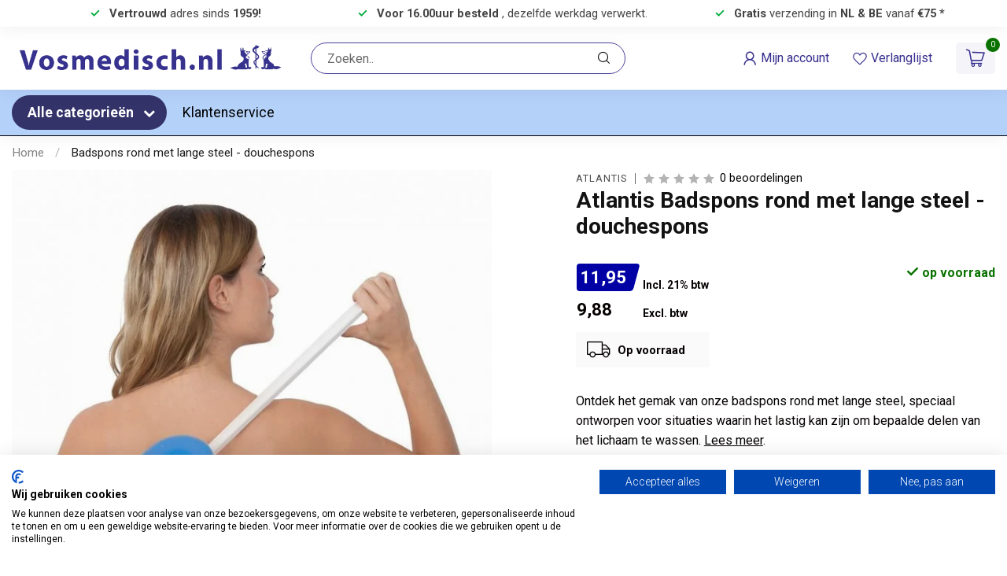

--- FILE ---
content_type: text/html;charset=utf-8
request_url: https://www.vosmedisch.nl/badspons-rond-met-lange-steel-douchespons.html
body_size: 60266
content:
<!DOCTYPE html>
<html lang="nl">
  <head>
<link rel="preconnect" href="https://cdn.webshopapp.com">
<link rel="preconnect" href="https://fonts.googleapis.com">
<link rel="preconnect" href="https://fonts.gstatic.com" crossorigin><script async type='module' src='https://interfaces.zapier.com/assets/web-components/zapier-interfaces/zapier-interfaces.esm.js'></script>
<zapier-interfaces-chatbot-embed is-popup='true' chatbot-id='cm6c9pptn000t4m6fq3pqbhq6'></zapier-interfaces-chatbot-embed>
<!--

    Theme Proxima | v1.0.0.1903202301_1_344562
    Theme designed and created by Dyvelopment - We are true e-commerce heroes!

    For custom Lightspeed eCom development or design contact us at www.dyvelopment.com

      _____                  _                                  _   
     |  __ \                | |                                | |  
     | |  | |_   ___   _____| | ___  _ __  _ __ ___   ___ _ __ | |_ 
     | |  | | | | \ \ / / _ \ |/ _ \| '_ \| '_ ` _ \ / _ \ '_ \| __|
     | |__| | |_| |\ V /  __/ | (_) | |_) | | | | | |  __/ | | | |_ 
     |_____/ \__, | \_/ \___|_|\___/| .__/|_| |_| |_|\___|_| |_|\__|
              __/ |                 | |                             
             |___/                  |_|                             
-->


<meta charset="utf-8"/>
<!-- [START] 'blocks/head.rain' -->
<!--

  (c) 2008-2026 Lightspeed Netherlands B.V.
  http://www.lightspeedhq.com
  Generated: 24-01-2026 @ 18:39:49

-->
<link rel="canonical" href="https://www.vosmedisch.nl/badspons-rond-met-lange-steel-douchespons.html"/>
<link rel="alternate" href="https://www.vosmedisch.nl/index.rss" type="application/rss+xml" title="Nieuwe producten"/>
<meta name="robots" content="noodp,noydir"/>
<link href="https://g.co/kgs/R8g9tg6" rel="publisher"/>
<meta name="google-site-verification" content="2E-votO5T6P16A_Uff7-4-4-oRBdX0IX6LdhZ2s8lXo"/>
<meta property="og:url" content="https://www.vosmedisch.nl/badspons-rond-met-lange-steel-douchespons.html?source=facebook"/>
<meta property="og:site_name" content="Vosmedisch.nl - A. Vos en Zoons B.V. "/>
<meta property="og:title" content="Badspons rond met lange steel - douchespons"/>
<meta property="og:description" content="Ontdek het gemak van onze badspons rond met lange steel, speciaal ontworpen voor situatie waarin het lastig kan zijn om bepaalde delen van het lichaam te wassen"/>
<meta property="og:image" content="https://cdn.webshopapp.com/shops/344562/files/427924737/atlantis-badspons-rond-met-lange-steel-douchespons.jpg"/>
<script>
/* DyApps Theme Addons config */
if( !window.dyapps ){ window.dyapps = {}; }
window.dyapps.addons = {
 "enabled": true,
 "created_at": "21-12-2023 14:19:10",
 "settings": {
    "matrix_separator": ",",
    "filterGroupSwatches": ["kleur"],
    "swatchesForCustomFields": [],
    "plan": {
     "can_variant_group": true,
     "can_stockify": true,
     "can_vat_switcher": true,
     "can_age_popup": false,
     "can_custom_qty": false,
     "can_data01_colors": false
    },
    "advancedVariants": {
     "enabled": false,
     "price_in_dropdown": true,
     "stockify_in_dropdown": true,
     "disable_out_of_stock": true,
     "grid_swatches_container_selector": ".dy-collection-grid-swatch-holder",
     "grid_swatches_position": "left",
     "grid_swatches_max_colors": 4,
     "grid_swatches_enabled": true,
     "variant_status_icon": false,
     "display_type": "select",
     "product_swatches_size": "default",
     "live_pricing": true
    },
    "age_popup": {
     "enabled": false,
     "logo_url": "",
     "image_footer_url": "",
     "text": {
                 
        "nl": {
         "content": "<h3>Bevestig je leeftijd<\/h3><p>Je moet 18 jaar of ouder zijn om deze website te bezoeken.<\/p>",
         "content_no": "<h3>Sorry!<\/h3><p>Je kunt deze website helaas niet bezoeken.<\/p>",
         "button_yes": "Ik ben 18 jaar of ouder",
         "button_no": "Ik ben jonger dan 18",
        }        }
    },
    "stockify": {
     "enabled": false,
     "stock_trigger_type": "outofstock",
     "optin_policy": false,
     "api": "https://my.dyapps.io/api/public/50dc8273f3/stockify/subscribe",
     "text": {
                 
        "nl": {
         "email_placeholder": "Jouw e-mailadres",
         "button_trigger": "Geef me een seintje bij voorraad",
         "button_submit": "Houd me op de hoogte!",
         "title": "Laat je e-mailadres achter",
         "desc": "Helaas is dit product momenteel uitverkocht. Laat je e-mailadres achter en we sturen je een e-mail wanneer het product weer beschikbaar is.",
         "bottom_text": "We gebruiken je gegevens alleen voor deze email. Meer info in onze <a href=\"\/service\/privacy-policy\/\" target=\"_blank\">privacy policy<\/a>."
        }        }
    },
    "categoryBanners": {
     "enabled": true,
     "mobile_breakpoint": "576px",
     "category_banner": [],
     "banners": {
        
        "16": {
                         
        }       }
    }
 },
 "swatches": {
 "default": {"is_default": true, "type": "multi", "values": {"background-size": "10px 10px", "background-position": "0 0, 0 5px, 5px -5px, -5px 0px", "background-image": "linear-gradient(45deg, rgba(100,100,100,0.3) 25%, transparent 25%),  linear-gradient(-45deg, rgba(100,100,100,0.3) 25%, transparent 25%),  linear-gradient(45deg, transparent 75%, rgba(100,100,100,0.3) 75%),  linear-gradient(-45deg, transparent 75%, rgba(100,100,100,0.3) 75%)"}} ,   }
};
</script>
<script>
(function(w,d,s,l,i){w[l]=w[l]||[];w[l].push({'gtm.start':
new Date().getTime(),event:'gtm.js'});var f=d.getElementsByTagName(s)[0],
j=d.createElement(s),dl=l!='dataLayer'?'&l='+l:'';j.async=true;j.src=
'https://www.googletagmanager.com/gtm.js?id='+i+dl;f.parentNode.insertBefore(j,f);
})(window,document,'script','dataLayer','GTM-NXN3LXBS');
</script>
<script>
/search?q=zoekterm
</script>
<script>
<script src="https://www.booxi.com/booknow/booknow.js" async=""></script>
<style>
#my_custom_iframe_id {
z-index: 999;
}
</style>
<script>
document.addEventListener("DOMContentLoaded", function () {
        const divs = document.querySelectorAll("div.code-booxi-button");
     divs.forEach((div) => {
                const button = document.createElement("button");
                const div_serviceTag = div.getAttribute("title") || "";
                button.className = "code-booxi-button";
    button.setAttribute(
                      "onclick",
                      `BookNow.open({ apiKey:'VJQ88b7Vm08n7jiKirUDU6MZSa88xZY8', iframeId:'my_custom_iframe_id', serviceTags:'${div_serviceTag}' })`
                );
                button.textContent = div.textContent;
                div.replaceWith(button);
        });
});
</script>
</script>
<!--[if lt IE 9]>
<script src="https://cdn.webshopapp.com/assets/html5shiv.js?2025-02-20"></script>
<![endif]-->
<!-- [END] 'blocks/head.rain' -->

<title>Badspons rond met lange steel - douchespons - Vosmedisch.nl - A. Vos en Zoons B.V. </title>

<meta name="dyapps-addons-enabled" content="true">
<meta name="dyapps-addons-version" content="2022081001">
<meta name="dyapps-theme-name" content="Proxima">
<meta name="dyapps-theme-editor" content="true">

<meta name="description" content="Ontdek het gemak van onze badspons rond met lange steel, speciaal ontworpen voor situatie waarin het lastig kan zijn om bepaalde delen van het lichaam te wassen" />
<meta name="keywords" content="Atlantis, Badspons, rond, met, lange, steel, -, douchespons, medische webshop, medische hulpmiddelen, thuiszorg artikelen, huisarts benodigdheden,<br />
verpleegkundige artikelen, medische instrumenten, ehbo materialen, mondkapjes, desinfectiemiddelen, ve" />

<meta http-equiv="X-UA-Compatible" content="IE=edge">
<meta name="viewport" content="width=device-width, initial-scale=1">

<link rel="shortcut icon" href="https://cdn.webshopapp.com/shops/344562/themes/181828/v/2774286/assets/favicon.ico?20251207142633" type="image/x-icon" />
<link rel="preload" as="image" href="https://cdn.webshopapp.com/shops/344562/files/488603313/vosmedischnl-logo-webshop-3-01.png">


	<link rel="preload" as="image" href="https://cdn.webshopapp.com/shops/344562/files/427924737/650x650x2/atlantis-badspons-rond-met-lange-steel-douchespons.jpg">

<script src="https://cdn.webshopapp.com/shops/344562/themes/181828/assets/jquery-1-12-4-min.js?20260122163728" defer></script>
<script>if(navigator.userAgent.indexOf("MSIE ") > -1 || navigator.userAgent.indexOf("Trident/") > -1) { document.write('<script src="https://cdn.webshopapp.com/shops/344562/themes/181828/assets/intersection-observer-polyfill.js?20260122163728">\x3C/script>') }</script>

<style>/*!
 * Bootstrap Reboot v4.6.1 (https://getbootstrap.com/)
 * Copyright 2011-2021 The Bootstrap Authors
 * Copyright 2011-2021 Twitter, Inc.
 * Licensed under MIT (https://github.com/twbs/bootstrap/blob/main/LICENSE)
 * Forked from Normalize.css, licensed MIT (https://github.com/necolas/normalize.css/blob/master/LICENSE.md)
 */*,*::before,*::after{box-sizing:border-box}html{font-family:sans-serif;line-height:1.15;-webkit-text-size-adjust:100%;-webkit-tap-highlight-color:rgba(0,0,0,0)}article,aside,figcaption,figure,footer,header,hgroup,main,nav,section{display:block}body{margin:0;font-family:-apple-system,BlinkMacSystemFont,"Segoe UI",Roboto,"Helvetica Neue",Arial,"Noto Sans","Liberation Sans",sans-serif,"Apple Color Emoji","Segoe UI Emoji","Segoe UI Symbol","Noto Color Emoji";font-size:1rem;font-weight:400;line-height:1.42857143;color:#212529;text-align:left;background-color:#fff}[tabindex="-1"]:focus:not(:focus-visible){outline:0 !important}hr{box-sizing:content-box;height:0;overflow:visible}h1,h2,h3,h4,h5,h6{margin-top:0;margin-bottom:.5rem}p{margin-top:0;margin-bottom:1rem}abbr[title],abbr[data-original-title]{text-decoration:underline;text-decoration:underline dotted;cursor:help;border-bottom:0;text-decoration-skip-ink:none}address{margin-bottom:1rem;font-style:normal;line-height:inherit}ol,ul,dl{margin-top:0;margin-bottom:1rem}ol ol,ul ul,ol ul,ul ol{margin-bottom:0}dt{font-weight:700}dd{margin-bottom:.5rem;margin-left:0}blockquote{margin:0 0 1rem}b,strong{font-weight:bolder}small{font-size:80%}sub,sup{position:relative;font-size:75%;line-height:0;vertical-align:baseline}sub{bottom:-0.25em}sup{top:-0.5em}a{color:#007bff;text-decoration:none;background-color:transparent}a:hover{color:#0056b3;text-decoration:underline}a:not([href]):not([class]){color:inherit;text-decoration:none}a:not([href]):not([class]):hover{color:inherit;text-decoration:none}pre,code,kbd,samp{font-family:SFMono-Regular,Menlo,Monaco,Consolas,"Liberation Mono","Courier New",monospace;font-size:1em}pre{margin-top:0;margin-bottom:1rem;overflow:auto;-ms-overflow-style:scrollbar}figure{margin:0 0 1rem}img{vertical-align:middle;border-style:none}svg{overflow:hidden;vertical-align:middle}table{border-collapse:collapse}caption{padding-top:.75rem;padding-bottom:.75rem;color:#6c757d;text-align:left;caption-side:bottom}th{text-align:inherit;text-align:-webkit-match-parent}label{display:inline-block;margin-bottom:.5rem}button{border-radius:0}button:focus:not(:focus-visible){outline:0}input,button,select,optgroup,textarea{margin:0;font-family:inherit;font-size:inherit;line-height:inherit}button,input{overflow:visible}button,select{text-transform:none}[role=button]{cursor:pointer}select{word-wrap:normal}button,[type=button],[type=reset],[type=submit]{-webkit-appearance:button}button:not(:disabled),[type=button]:not(:disabled),[type=reset]:not(:disabled),[type=submit]:not(:disabled){cursor:pointer}button::-moz-focus-inner,[type=button]::-moz-focus-inner,[type=reset]::-moz-focus-inner,[type=submit]::-moz-focus-inner{padding:0;border-style:none}input[type=radio],input[type=checkbox]{box-sizing:border-box;padding:0}textarea{overflow:auto;resize:vertical}fieldset{min-width:0;padding:0;margin:0;border:0}legend{display:block;width:100%;max-width:100%;padding:0;margin-bottom:.5rem;font-size:1.5rem;line-height:inherit;color:inherit;white-space:normal}progress{vertical-align:baseline}[type=number]::-webkit-inner-spin-button,[type=number]::-webkit-outer-spin-button{height:auto}[type=search]{outline-offset:-2px;-webkit-appearance:none}[type=search]::-webkit-search-decoration{-webkit-appearance:none}::-webkit-file-upload-button{font:inherit;-webkit-appearance:button}output{display:inline-block}summary{display:list-item;cursor:pointer}template{display:none}[hidden]{display:none !important}/*!
 * Bootstrap Grid v4.6.1 (https://getbootstrap.com/)
 * Copyright 2011-2021 The Bootstrap Authors
 * Copyright 2011-2021 Twitter, Inc.
 * Licensed under MIT (https://github.com/twbs/bootstrap/blob/main/LICENSE)
 */html{box-sizing:border-box;-ms-overflow-style:scrollbar}*,*::before,*::after{box-sizing:inherit}.container,.container-fluid,.container-xl,.container-lg,.container-md,.container-sm{width:100%;padding-right:15px;padding-left:15px;margin-right:auto;margin-left:auto}@media(min-width: 576px){.container-sm,.container{max-width:540px}}@media(min-width: 768px){.container-md,.container-sm,.container{max-width:720px}}@media(min-width: 992px){.container-lg,.container-md,.container-sm,.container{max-width:960px}}@media(min-width: 1200px){.container-xl,.container-lg,.container-md,.container-sm,.container{max-width:1140px}}.row{display:flex;flex-wrap:wrap;margin-right:-15px;margin-left:-15px}.no-gutters{margin-right:0;margin-left:0}.no-gutters>.col,.no-gutters>[class*=col-]{padding-right:0;padding-left:0}.col-xl,.col-xl-auto,.col-xl-12,.col-xl-11,.col-xl-10,.col-xl-9,.col-xl-8,.col-xl-7,.col-xl-6,.col-xl-5,.col-xl-4,.col-xl-3,.col-xl-2,.col-xl-1,.col-lg,.col-lg-auto,.col-lg-12,.col-lg-11,.col-lg-10,.col-lg-9,.col-lg-8,.col-lg-7,.col-lg-6,.col-lg-5,.col-lg-4,.col-lg-3,.col-lg-2,.col-lg-1,.col-md,.col-md-auto,.col-md-12,.col-md-11,.col-md-10,.col-md-9,.col-md-8,.col-md-7,.col-md-6,.col-md-5,.col-md-4,.col-md-3,.col-md-2,.col-md-1,.col-sm,.col-sm-auto,.col-sm-12,.col-sm-11,.col-sm-10,.col-sm-9,.col-sm-8,.col-sm-7,.col-sm-6,.col-sm-5,.col-sm-4,.col-sm-3,.col-sm-2,.col-sm-1,.col,.col-auto,.col-12,.col-11,.col-10,.col-9,.col-8,.col-7,.col-6,.col-5,.col-4,.col-3,.col-2,.col-1{position:relative;width:100%;padding-right:15px;padding-left:15px}.col{flex-basis:0;flex-grow:1;max-width:100%}.row-cols-1>*{flex:0 0 100%;max-width:100%}.row-cols-2>*{flex:0 0 50%;max-width:50%}.row-cols-3>*{flex:0 0 33.3333333333%;max-width:33.3333333333%}.row-cols-4>*{flex:0 0 25%;max-width:25%}.row-cols-5>*{flex:0 0 20%;max-width:20%}.row-cols-6>*{flex:0 0 16.6666666667%;max-width:16.6666666667%}.col-auto{flex:0 0 auto;width:auto;max-width:100%}.col-1{flex:0 0 8.33333333%;max-width:8.33333333%}.col-2{flex:0 0 16.66666667%;max-width:16.66666667%}.col-3{flex:0 0 25%;max-width:25%}.col-4{flex:0 0 33.33333333%;max-width:33.33333333%}.col-5{flex:0 0 41.66666667%;max-width:41.66666667%}.col-6{flex:0 0 50%;max-width:50%}.col-7{flex:0 0 58.33333333%;max-width:58.33333333%}.col-8{flex:0 0 66.66666667%;max-width:66.66666667%}.col-9{flex:0 0 75%;max-width:75%}.col-10{flex:0 0 83.33333333%;max-width:83.33333333%}.col-11{flex:0 0 91.66666667%;max-width:91.66666667%}.col-12{flex:0 0 100%;max-width:100%}.order-first{order:-1}.order-last{order:13}.order-0{order:0}.order-1{order:1}.order-2{order:2}.order-3{order:3}.order-4{order:4}.order-5{order:5}.order-6{order:6}.order-7{order:7}.order-8{order:8}.order-9{order:9}.order-10{order:10}.order-11{order:11}.order-12{order:12}.offset-1{margin-left:8.33333333%}.offset-2{margin-left:16.66666667%}.offset-3{margin-left:25%}.offset-4{margin-left:33.33333333%}.offset-5{margin-left:41.66666667%}.offset-6{margin-left:50%}.offset-7{margin-left:58.33333333%}.offset-8{margin-left:66.66666667%}.offset-9{margin-left:75%}.offset-10{margin-left:83.33333333%}.offset-11{margin-left:91.66666667%}@media(min-width: 576px){.col-sm{flex-basis:0;flex-grow:1;max-width:100%}.row-cols-sm-1>*{flex:0 0 100%;max-width:100%}.row-cols-sm-2>*{flex:0 0 50%;max-width:50%}.row-cols-sm-3>*{flex:0 0 33.3333333333%;max-width:33.3333333333%}.row-cols-sm-4>*{flex:0 0 25%;max-width:25%}.row-cols-sm-5>*{flex:0 0 20%;max-width:20%}.row-cols-sm-6>*{flex:0 0 16.6666666667%;max-width:16.6666666667%}.col-sm-auto{flex:0 0 auto;width:auto;max-width:100%}.col-sm-1{flex:0 0 8.33333333%;max-width:8.33333333%}.col-sm-2{flex:0 0 16.66666667%;max-width:16.66666667%}.col-sm-3{flex:0 0 25%;max-width:25%}.col-sm-4{flex:0 0 33.33333333%;max-width:33.33333333%}.col-sm-5{flex:0 0 41.66666667%;max-width:41.66666667%}.col-sm-6{flex:0 0 50%;max-width:50%}.col-sm-7{flex:0 0 58.33333333%;max-width:58.33333333%}.col-sm-8{flex:0 0 66.66666667%;max-width:66.66666667%}.col-sm-9{flex:0 0 75%;max-width:75%}.col-sm-10{flex:0 0 83.33333333%;max-width:83.33333333%}.col-sm-11{flex:0 0 91.66666667%;max-width:91.66666667%}.col-sm-12{flex:0 0 100%;max-width:100%}.order-sm-first{order:-1}.order-sm-last{order:13}.order-sm-0{order:0}.order-sm-1{order:1}.order-sm-2{order:2}.order-sm-3{order:3}.order-sm-4{order:4}.order-sm-5{order:5}.order-sm-6{order:6}.order-sm-7{order:7}.order-sm-8{order:8}.order-sm-9{order:9}.order-sm-10{order:10}.order-sm-11{order:11}.order-sm-12{order:12}.offset-sm-0{margin-left:0}.offset-sm-1{margin-left:8.33333333%}.offset-sm-2{margin-left:16.66666667%}.offset-sm-3{margin-left:25%}.offset-sm-4{margin-left:33.33333333%}.offset-sm-5{margin-left:41.66666667%}.offset-sm-6{margin-left:50%}.offset-sm-7{margin-left:58.33333333%}.offset-sm-8{margin-left:66.66666667%}.offset-sm-9{margin-left:75%}.offset-sm-10{margin-left:83.33333333%}.offset-sm-11{margin-left:91.66666667%}}@media(min-width: 768px){.col-md{flex-basis:0;flex-grow:1;max-width:100%}.row-cols-md-1>*{flex:0 0 100%;max-width:100%}.row-cols-md-2>*{flex:0 0 50%;max-width:50%}.row-cols-md-3>*{flex:0 0 33.3333333333%;max-width:33.3333333333%}.row-cols-md-4>*{flex:0 0 25%;max-width:25%}.row-cols-md-5>*{flex:0 0 20%;max-width:20%}.row-cols-md-6>*{flex:0 0 16.6666666667%;max-width:16.6666666667%}.col-md-auto{flex:0 0 auto;width:auto;max-width:100%}.col-md-1{flex:0 0 8.33333333%;max-width:8.33333333%}.col-md-2{flex:0 0 16.66666667%;max-width:16.66666667%}.col-md-3{flex:0 0 25%;max-width:25%}.col-md-4{flex:0 0 33.33333333%;max-width:33.33333333%}.col-md-5{flex:0 0 41.66666667%;max-width:41.66666667%}.col-md-6{flex:0 0 50%;max-width:50%}.col-md-7{flex:0 0 58.33333333%;max-width:58.33333333%}.col-md-8{flex:0 0 66.66666667%;max-width:66.66666667%}.col-md-9{flex:0 0 75%;max-width:75%}.col-md-10{flex:0 0 83.33333333%;max-width:83.33333333%}.col-md-11{flex:0 0 91.66666667%;max-width:91.66666667%}.col-md-12{flex:0 0 100%;max-width:100%}.order-md-first{order:-1}.order-md-last{order:13}.order-md-0{order:0}.order-md-1{order:1}.order-md-2{order:2}.order-md-3{order:3}.order-md-4{order:4}.order-md-5{order:5}.order-md-6{order:6}.order-md-7{order:7}.order-md-8{order:8}.order-md-9{order:9}.order-md-10{order:10}.order-md-11{order:11}.order-md-12{order:12}.offset-md-0{margin-left:0}.offset-md-1{margin-left:8.33333333%}.offset-md-2{margin-left:16.66666667%}.offset-md-3{margin-left:25%}.offset-md-4{margin-left:33.33333333%}.offset-md-5{margin-left:41.66666667%}.offset-md-6{margin-left:50%}.offset-md-7{margin-left:58.33333333%}.offset-md-8{margin-left:66.66666667%}.offset-md-9{margin-left:75%}.offset-md-10{margin-left:83.33333333%}.offset-md-11{margin-left:91.66666667%}}@media(min-width: 992px){.col-lg{flex-basis:0;flex-grow:1;max-width:100%}.row-cols-lg-1>*{flex:0 0 100%;max-width:100%}.row-cols-lg-2>*{flex:0 0 50%;max-width:50%}.row-cols-lg-3>*{flex:0 0 33.3333333333%;max-width:33.3333333333%}.row-cols-lg-4>*{flex:0 0 25%;max-width:25%}.row-cols-lg-5>*{flex:0 0 20%;max-width:20%}.row-cols-lg-6>*{flex:0 0 16.6666666667%;max-width:16.6666666667%}.col-lg-auto{flex:0 0 auto;width:auto;max-width:100%}.col-lg-1{flex:0 0 8.33333333%;max-width:8.33333333%}.col-lg-2{flex:0 0 16.66666667%;max-width:16.66666667%}.col-lg-3{flex:0 0 25%;max-width:25%}.col-lg-4{flex:0 0 33.33333333%;max-width:33.33333333%}.col-lg-5{flex:0 0 41.66666667%;max-width:41.66666667%}.col-lg-6{flex:0 0 50%;max-width:50%}.col-lg-7{flex:0 0 58.33333333%;max-width:58.33333333%}.col-lg-8{flex:0 0 66.66666667%;max-width:66.66666667%}.col-lg-9{flex:0 0 75%;max-width:75%}.col-lg-10{flex:0 0 83.33333333%;max-width:83.33333333%}.col-lg-11{flex:0 0 91.66666667%;max-width:91.66666667%}.col-lg-12{flex:0 0 100%;max-width:100%}.order-lg-first{order:-1}.order-lg-last{order:13}.order-lg-0{order:0}.order-lg-1{order:1}.order-lg-2{order:2}.order-lg-3{order:3}.order-lg-4{order:4}.order-lg-5{order:5}.order-lg-6{order:6}.order-lg-7{order:7}.order-lg-8{order:8}.order-lg-9{order:9}.order-lg-10{order:10}.order-lg-11{order:11}.order-lg-12{order:12}.offset-lg-0{margin-left:0}.offset-lg-1{margin-left:8.33333333%}.offset-lg-2{margin-left:16.66666667%}.offset-lg-3{margin-left:25%}.offset-lg-4{margin-left:33.33333333%}.offset-lg-5{margin-left:41.66666667%}.offset-lg-6{margin-left:50%}.offset-lg-7{margin-left:58.33333333%}.offset-lg-8{margin-left:66.66666667%}.offset-lg-9{margin-left:75%}.offset-lg-10{margin-left:83.33333333%}.offset-lg-11{margin-left:91.66666667%}}@media(min-width: 1200px){.col-xl{flex-basis:0;flex-grow:1;max-width:100%}.row-cols-xl-1>*{flex:0 0 100%;max-width:100%}.row-cols-xl-2>*{flex:0 0 50%;max-width:50%}.row-cols-xl-3>*{flex:0 0 33.3333333333%;max-width:33.3333333333%}.row-cols-xl-4>*{flex:0 0 25%;max-width:25%}.row-cols-xl-5>*{flex:0 0 20%;max-width:20%}.row-cols-xl-6>*{flex:0 0 16.6666666667%;max-width:16.6666666667%}.col-xl-auto{flex:0 0 auto;width:auto;max-width:100%}.col-xl-1{flex:0 0 8.33333333%;max-width:8.33333333%}.col-xl-2{flex:0 0 16.66666667%;max-width:16.66666667%}.col-xl-3{flex:0 0 25%;max-width:25%}.col-xl-4{flex:0 0 33.33333333%;max-width:33.33333333%}.col-xl-5{flex:0 0 41.66666667%;max-width:41.66666667%}.col-xl-6{flex:0 0 50%;max-width:50%}.col-xl-7{flex:0 0 58.33333333%;max-width:58.33333333%}.col-xl-8{flex:0 0 66.66666667%;max-width:66.66666667%}.col-xl-9{flex:0 0 75%;max-width:75%}.col-xl-10{flex:0 0 83.33333333%;max-width:83.33333333%}.col-xl-11{flex:0 0 91.66666667%;max-width:91.66666667%}.col-xl-12{flex:0 0 100%;max-width:100%}.order-xl-first{order:-1}.order-xl-last{order:13}.order-xl-0{order:0}.order-xl-1{order:1}.order-xl-2{order:2}.order-xl-3{order:3}.order-xl-4{order:4}.order-xl-5{order:5}.order-xl-6{order:6}.order-xl-7{order:7}.order-xl-8{order:8}.order-xl-9{order:9}.order-xl-10{order:10}.order-xl-11{order:11}.order-xl-12{order:12}.offset-xl-0{margin-left:0}.offset-xl-1{margin-left:8.33333333%}.offset-xl-2{margin-left:16.66666667%}.offset-xl-3{margin-left:25%}.offset-xl-4{margin-left:33.33333333%}.offset-xl-5{margin-left:41.66666667%}.offset-xl-6{margin-left:50%}.offset-xl-7{margin-left:58.33333333%}.offset-xl-8{margin-left:66.66666667%}.offset-xl-9{margin-left:75%}.offset-xl-10{margin-left:83.33333333%}.offset-xl-11{margin-left:91.66666667%}}.d-none{display:none !important}.d-inline{display:inline !important}.d-inline-block{display:inline-block !important}.d-block{display:block !important}.d-table{display:table !important}.d-table-row{display:table-row !important}.d-table-cell{display:table-cell !important}.d-flex{display:flex !important}.d-inline-flex{display:inline-flex !important}@media(min-width: 576px){.d-sm-none{display:none !important}.d-sm-inline{display:inline !important}.d-sm-inline-block{display:inline-block !important}.d-sm-block{display:block !important}.d-sm-table{display:table !important}.d-sm-table-row{display:table-row !important}.d-sm-table-cell{display:table-cell !important}.d-sm-flex{display:flex !important}.d-sm-inline-flex{display:inline-flex !important}}@media(min-width: 768px){.d-md-none{display:none !important}.d-md-inline{display:inline !important}.d-md-inline-block{display:inline-block !important}.d-md-block{display:block !important}.d-md-table{display:table !important}.d-md-table-row{display:table-row !important}.d-md-table-cell{display:table-cell !important}.d-md-flex{display:flex !important}.d-md-inline-flex{display:inline-flex !important}}@media(min-width: 992px){.d-lg-none{display:none !important}.d-lg-inline{display:inline !important}.d-lg-inline-block{display:inline-block !important}.d-lg-block{display:block !important}.d-lg-table{display:table !important}.d-lg-table-row{display:table-row !important}.d-lg-table-cell{display:table-cell !important}.d-lg-flex{display:flex !important}.d-lg-inline-flex{display:inline-flex !important}}@media(min-width: 1200px){.d-xl-none{display:none !important}.d-xl-inline{display:inline !important}.d-xl-inline-block{display:inline-block !important}.d-xl-block{display:block !important}.d-xl-table{display:table !important}.d-xl-table-row{display:table-row !important}.d-xl-table-cell{display:table-cell !important}.d-xl-flex{display:flex !important}.d-xl-inline-flex{display:inline-flex !important}}@media print{.d-print-none{display:none !important}.d-print-inline{display:inline !important}.d-print-inline-block{display:inline-block !important}.d-print-block{display:block !important}.d-print-table{display:table !important}.d-print-table-row{display:table-row !important}.d-print-table-cell{display:table-cell !important}.d-print-flex{display:flex !important}.d-print-inline-flex{display:inline-flex !important}}.flex-row{flex-direction:row !important}.flex-column{flex-direction:column !important}.flex-row-reverse{flex-direction:row-reverse !important}.flex-column-reverse{flex-direction:column-reverse !important}.flex-wrap{flex-wrap:wrap !important}.flex-nowrap{flex-wrap:nowrap !important}.flex-wrap-reverse{flex-wrap:wrap-reverse !important}.flex-fill{flex:1 1 auto !important}.flex-grow-0{flex-grow:0 !important}.flex-grow-1{flex-grow:1 !important}.flex-shrink-0{flex-shrink:0 !important}.flex-shrink-1{flex-shrink:1 !important}.justify-content-start{justify-content:flex-start !important}.justify-content-end{justify-content:flex-end !important}.justify-content-center{justify-content:center !important}.justify-content-between{justify-content:space-between !important}.justify-content-around{justify-content:space-around !important}.align-items-start{align-items:flex-start !important}.align-items-end{align-items:flex-end !important}.align-items-center{align-items:center !important}.align-items-baseline{align-items:baseline !important}.align-items-stretch{align-items:stretch !important}.align-content-start{align-content:flex-start !important}.align-content-end{align-content:flex-end !important}.align-content-center{align-content:center !important}.align-content-between{align-content:space-between !important}.align-content-around{align-content:space-around !important}.align-content-stretch{align-content:stretch !important}.align-self-auto{align-self:auto !important}.align-self-start{align-self:flex-start !important}.align-self-end{align-self:flex-end !important}.align-self-center{align-self:center !important}.align-self-baseline{align-self:baseline !important}.align-self-stretch{align-self:stretch !important}@media(min-width: 576px){.flex-sm-row{flex-direction:row !important}.flex-sm-column{flex-direction:column !important}.flex-sm-row-reverse{flex-direction:row-reverse !important}.flex-sm-column-reverse{flex-direction:column-reverse !important}.flex-sm-wrap{flex-wrap:wrap !important}.flex-sm-nowrap{flex-wrap:nowrap !important}.flex-sm-wrap-reverse{flex-wrap:wrap-reverse !important}.flex-sm-fill{flex:1 1 auto !important}.flex-sm-grow-0{flex-grow:0 !important}.flex-sm-grow-1{flex-grow:1 !important}.flex-sm-shrink-0{flex-shrink:0 !important}.flex-sm-shrink-1{flex-shrink:1 !important}.justify-content-sm-start{justify-content:flex-start !important}.justify-content-sm-end{justify-content:flex-end !important}.justify-content-sm-center{justify-content:center !important}.justify-content-sm-between{justify-content:space-between !important}.justify-content-sm-around{justify-content:space-around !important}.align-items-sm-start{align-items:flex-start !important}.align-items-sm-end{align-items:flex-end !important}.align-items-sm-center{align-items:center !important}.align-items-sm-baseline{align-items:baseline !important}.align-items-sm-stretch{align-items:stretch !important}.align-content-sm-start{align-content:flex-start !important}.align-content-sm-end{align-content:flex-end !important}.align-content-sm-center{align-content:center !important}.align-content-sm-between{align-content:space-between !important}.align-content-sm-around{align-content:space-around !important}.align-content-sm-stretch{align-content:stretch !important}.align-self-sm-auto{align-self:auto !important}.align-self-sm-start{align-self:flex-start !important}.align-self-sm-end{align-self:flex-end !important}.align-self-sm-center{align-self:center !important}.align-self-sm-baseline{align-self:baseline !important}.align-self-sm-stretch{align-self:stretch !important}}@media(min-width: 768px){.flex-md-row{flex-direction:row !important}.flex-md-column{flex-direction:column !important}.flex-md-row-reverse{flex-direction:row-reverse !important}.flex-md-column-reverse{flex-direction:column-reverse !important}.flex-md-wrap{flex-wrap:wrap !important}.flex-md-nowrap{flex-wrap:nowrap !important}.flex-md-wrap-reverse{flex-wrap:wrap-reverse !important}.flex-md-fill{flex:1 1 auto !important}.flex-md-grow-0{flex-grow:0 !important}.flex-md-grow-1{flex-grow:1 !important}.flex-md-shrink-0{flex-shrink:0 !important}.flex-md-shrink-1{flex-shrink:1 !important}.justify-content-md-start{justify-content:flex-start !important}.justify-content-md-end{justify-content:flex-end !important}.justify-content-md-center{justify-content:center !important}.justify-content-md-between{justify-content:space-between !important}.justify-content-md-around{justify-content:space-around !important}.align-items-md-start{align-items:flex-start !important}.align-items-md-end{align-items:flex-end !important}.align-items-md-center{align-items:center !important}.align-items-md-baseline{align-items:baseline !important}.align-items-md-stretch{align-items:stretch !important}.align-content-md-start{align-content:flex-start !important}.align-content-md-end{align-content:flex-end !important}.align-content-md-center{align-content:center !important}.align-content-md-between{align-content:space-between !important}.align-content-md-around{align-content:space-around !important}.align-content-md-stretch{align-content:stretch !important}.align-self-md-auto{align-self:auto !important}.align-self-md-start{align-self:flex-start !important}.align-self-md-end{align-self:flex-end !important}.align-self-md-center{align-self:center !important}.align-self-md-baseline{align-self:baseline !important}.align-self-md-stretch{align-self:stretch !important}}@media(min-width: 992px){.flex-lg-row{flex-direction:row !important}.flex-lg-column{flex-direction:column !important}.flex-lg-row-reverse{flex-direction:row-reverse !important}.flex-lg-column-reverse{flex-direction:column-reverse !important}.flex-lg-wrap{flex-wrap:wrap !important}.flex-lg-nowrap{flex-wrap:nowrap !important}.flex-lg-wrap-reverse{flex-wrap:wrap-reverse !important}.flex-lg-fill{flex:1 1 auto !important}.flex-lg-grow-0{flex-grow:0 !important}.flex-lg-grow-1{flex-grow:1 !important}.flex-lg-shrink-0{flex-shrink:0 !important}.flex-lg-shrink-1{flex-shrink:1 !important}.justify-content-lg-start{justify-content:flex-start !important}.justify-content-lg-end{justify-content:flex-end !important}.justify-content-lg-center{justify-content:center !important}.justify-content-lg-between{justify-content:space-between !important}.justify-content-lg-around{justify-content:space-around !important}.align-items-lg-start{align-items:flex-start !important}.align-items-lg-end{align-items:flex-end !important}.align-items-lg-center{align-items:center !important}.align-items-lg-baseline{align-items:baseline !important}.align-items-lg-stretch{align-items:stretch !important}.align-content-lg-start{align-content:flex-start !important}.align-content-lg-end{align-content:flex-end !important}.align-content-lg-center{align-content:center !important}.align-content-lg-between{align-content:space-between !important}.align-content-lg-around{align-content:space-around !important}.align-content-lg-stretch{align-content:stretch !important}.align-self-lg-auto{align-self:auto !important}.align-self-lg-start{align-self:flex-start !important}.align-self-lg-end{align-self:flex-end !important}.align-self-lg-center{align-self:center !important}.align-self-lg-baseline{align-self:baseline !important}.align-self-lg-stretch{align-self:stretch !important}}@media(min-width: 1200px){.flex-xl-row{flex-direction:row !important}.flex-xl-column{flex-direction:column !important}.flex-xl-row-reverse{flex-direction:row-reverse !important}.flex-xl-column-reverse{flex-direction:column-reverse !important}.flex-xl-wrap{flex-wrap:wrap !important}.flex-xl-nowrap{flex-wrap:nowrap !important}.flex-xl-wrap-reverse{flex-wrap:wrap-reverse !important}.flex-xl-fill{flex:1 1 auto !important}.flex-xl-grow-0{flex-grow:0 !important}.flex-xl-grow-1{flex-grow:1 !important}.flex-xl-shrink-0{flex-shrink:0 !important}.flex-xl-shrink-1{flex-shrink:1 !important}.justify-content-xl-start{justify-content:flex-start !important}.justify-content-xl-end{justify-content:flex-end !important}.justify-content-xl-center{justify-content:center !important}.justify-content-xl-between{justify-content:space-between !important}.justify-content-xl-around{justify-content:space-around !important}.align-items-xl-start{align-items:flex-start !important}.align-items-xl-end{align-items:flex-end !important}.align-items-xl-center{align-items:center !important}.align-items-xl-baseline{align-items:baseline !important}.align-items-xl-stretch{align-items:stretch !important}.align-content-xl-start{align-content:flex-start !important}.align-content-xl-end{align-content:flex-end !important}.align-content-xl-center{align-content:center !important}.align-content-xl-between{align-content:space-between !important}.align-content-xl-around{align-content:space-around !important}.align-content-xl-stretch{align-content:stretch !important}.align-self-xl-auto{align-self:auto !important}.align-self-xl-start{align-self:flex-start !important}.align-self-xl-end{align-self:flex-end !important}.align-self-xl-center{align-self:center !important}.align-self-xl-baseline{align-self:baseline !important}.align-self-xl-stretch{align-self:stretch !important}}.m-0{margin:0 !important}.mt-0,.my-0{margin-top:0 !important}.mr-0,.mx-0{margin-right:0 !important}.mb-0,.my-0{margin-bottom:0 !important}.ml-0,.mx-0{margin-left:0 !important}.m-1{margin:5px !important}.mt-1,.my-1{margin-top:5px !important}.mr-1,.mx-1{margin-right:5px !important}.mb-1,.my-1{margin-bottom:5px !important}.ml-1,.mx-1{margin-left:5px !important}.m-2{margin:10px !important}.mt-2,.my-2{margin-top:10px !important}.mr-2,.mx-2{margin-right:10px !important}.mb-2,.my-2{margin-bottom:10px !important}.ml-2,.mx-2{margin-left:10px !important}.m-3{margin:15px !important}.mt-3,.my-3{margin-top:15px !important}.mr-3,.mx-3{margin-right:15px !important}.mb-3,.my-3{margin-bottom:15px !important}.ml-3,.mx-3{margin-left:15px !important}.m-4{margin:30px !important}.mt-4,.my-4{margin-top:30px !important}.mr-4,.mx-4{margin-right:30px !important}.mb-4,.my-4{margin-bottom:30px !important}.ml-4,.mx-4{margin-left:30px !important}.m-5{margin:50px !important}.mt-5,.my-5{margin-top:50px !important}.mr-5,.mx-5{margin-right:50px !important}.mb-5,.my-5{margin-bottom:50px !important}.ml-5,.mx-5{margin-left:50px !important}.m-6{margin:80px !important}.mt-6,.my-6{margin-top:80px !important}.mr-6,.mx-6{margin-right:80px !important}.mb-6,.my-6{margin-bottom:80px !important}.ml-6,.mx-6{margin-left:80px !important}.p-0{padding:0 !important}.pt-0,.py-0{padding-top:0 !important}.pr-0,.px-0{padding-right:0 !important}.pb-0,.py-0{padding-bottom:0 !important}.pl-0,.px-0{padding-left:0 !important}.p-1{padding:5px !important}.pt-1,.py-1{padding-top:5px !important}.pr-1,.px-1{padding-right:5px !important}.pb-1,.py-1{padding-bottom:5px !important}.pl-1,.px-1{padding-left:5px !important}.p-2{padding:10px !important}.pt-2,.py-2{padding-top:10px !important}.pr-2,.px-2{padding-right:10px !important}.pb-2,.py-2{padding-bottom:10px !important}.pl-2,.px-2{padding-left:10px !important}.p-3{padding:15px !important}.pt-3,.py-3{padding-top:15px !important}.pr-3,.px-3{padding-right:15px !important}.pb-3,.py-3{padding-bottom:15px !important}.pl-3,.px-3{padding-left:15px !important}.p-4{padding:30px !important}.pt-4,.py-4{padding-top:30px !important}.pr-4,.px-4{padding-right:30px !important}.pb-4,.py-4{padding-bottom:30px !important}.pl-4,.px-4{padding-left:30px !important}.p-5{padding:50px !important}.pt-5,.py-5{padding-top:50px !important}.pr-5,.px-5{padding-right:50px !important}.pb-5,.py-5{padding-bottom:50px !important}.pl-5,.px-5{padding-left:50px !important}.p-6{padding:80px !important}.pt-6,.py-6{padding-top:80px !important}.pr-6,.px-6{padding-right:80px !important}.pb-6,.py-6{padding-bottom:80px !important}.pl-6,.px-6{padding-left:80px !important}.m-n1{margin:-5px !important}.mt-n1,.my-n1{margin-top:-5px !important}.mr-n1,.mx-n1{margin-right:-5px !important}.mb-n1,.my-n1{margin-bottom:-5px !important}.ml-n1,.mx-n1{margin-left:-5px !important}.m-n2{margin:-10px !important}.mt-n2,.my-n2{margin-top:-10px !important}.mr-n2,.mx-n2{margin-right:-10px !important}.mb-n2,.my-n2{margin-bottom:-10px !important}.ml-n2,.mx-n2{margin-left:-10px !important}.m-n3{margin:-15px !important}.mt-n3,.my-n3{margin-top:-15px !important}.mr-n3,.mx-n3{margin-right:-15px !important}.mb-n3,.my-n3{margin-bottom:-15px !important}.ml-n3,.mx-n3{margin-left:-15px !important}.m-n4{margin:-30px !important}.mt-n4,.my-n4{margin-top:-30px !important}.mr-n4,.mx-n4{margin-right:-30px !important}.mb-n4,.my-n4{margin-bottom:-30px !important}.ml-n4,.mx-n4{margin-left:-30px !important}.m-n5{margin:-50px !important}.mt-n5,.my-n5{margin-top:-50px !important}.mr-n5,.mx-n5{margin-right:-50px !important}.mb-n5,.my-n5{margin-bottom:-50px !important}.ml-n5,.mx-n5{margin-left:-50px !important}.m-n6{margin:-80px !important}.mt-n6,.my-n6{margin-top:-80px !important}.mr-n6,.mx-n6{margin-right:-80px !important}.mb-n6,.my-n6{margin-bottom:-80px !important}.ml-n6,.mx-n6{margin-left:-80px !important}.m-auto{margin:auto !important}.mt-auto,.my-auto{margin-top:auto !important}.mr-auto,.mx-auto{margin-right:auto !important}.mb-auto,.my-auto{margin-bottom:auto !important}.ml-auto,.mx-auto{margin-left:auto !important}@media(min-width: 576px){.m-sm-0{margin:0 !important}.mt-sm-0,.my-sm-0{margin-top:0 !important}.mr-sm-0,.mx-sm-0{margin-right:0 !important}.mb-sm-0,.my-sm-0{margin-bottom:0 !important}.ml-sm-0,.mx-sm-0{margin-left:0 !important}.m-sm-1{margin:5px !important}.mt-sm-1,.my-sm-1{margin-top:5px !important}.mr-sm-1,.mx-sm-1{margin-right:5px !important}.mb-sm-1,.my-sm-1{margin-bottom:5px !important}.ml-sm-1,.mx-sm-1{margin-left:5px !important}.m-sm-2{margin:10px !important}.mt-sm-2,.my-sm-2{margin-top:10px !important}.mr-sm-2,.mx-sm-2{margin-right:10px !important}.mb-sm-2,.my-sm-2{margin-bottom:10px !important}.ml-sm-2,.mx-sm-2{margin-left:10px !important}.m-sm-3{margin:15px !important}.mt-sm-3,.my-sm-3{margin-top:15px !important}.mr-sm-3,.mx-sm-3{margin-right:15px !important}.mb-sm-3,.my-sm-3{margin-bottom:15px !important}.ml-sm-3,.mx-sm-3{margin-left:15px !important}.m-sm-4{margin:30px !important}.mt-sm-4,.my-sm-4{margin-top:30px !important}.mr-sm-4,.mx-sm-4{margin-right:30px !important}.mb-sm-4,.my-sm-4{margin-bottom:30px !important}.ml-sm-4,.mx-sm-4{margin-left:30px !important}.m-sm-5{margin:50px !important}.mt-sm-5,.my-sm-5{margin-top:50px !important}.mr-sm-5,.mx-sm-5{margin-right:50px !important}.mb-sm-5,.my-sm-5{margin-bottom:50px !important}.ml-sm-5,.mx-sm-5{margin-left:50px !important}.m-sm-6{margin:80px !important}.mt-sm-6,.my-sm-6{margin-top:80px !important}.mr-sm-6,.mx-sm-6{margin-right:80px !important}.mb-sm-6,.my-sm-6{margin-bottom:80px !important}.ml-sm-6,.mx-sm-6{margin-left:80px !important}.p-sm-0{padding:0 !important}.pt-sm-0,.py-sm-0{padding-top:0 !important}.pr-sm-0,.px-sm-0{padding-right:0 !important}.pb-sm-0,.py-sm-0{padding-bottom:0 !important}.pl-sm-0,.px-sm-0{padding-left:0 !important}.p-sm-1{padding:5px !important}.pt-sm-1,.py-sm-1{padding-top:5px !important}.pr-sm-1,.px-sm-1{padding-right:5px !important}.pb-sm-1,.py-sm-1{padding-bottom:5px !important}.pl-sm-1,.px-sm-1{padding-left:5px !important}.p-sm-2{padding:10px !important}.pt-sm-2,.py-sm-2{padding-top:10px !important}.pr-sm-2,.px-sm-2{padding-right:10px !important}.pb-sm-2,.py-sm-2{padding-bottom:10px !important}.pl-sm-2,.px-sm-2{padding-left:10px !important}.p-sm-3{padding:15px !important}.pt-sm-3,.py-sm-3{padding-top:15px !important}.pr-sm-3,.px-sm-3{padding-right:15px !important}.pb-sm-3,.py-sm-3{padding-bottom:15px !important}.pl-sm-3,.px-sm-3{padding-left:15px !important}.p-sm-4{padding:30px !important}.pt-sm-4,.py-sm-4{padding-top:30px !important}.pr-sm-4,.px-sm-4{padding-right:30px !important}.pb-sm-4,.py-sm-4{padding-bottom:30px !important}.pl-sm-4,.px-sm-4{padding-left:30px !important}.p-sm-5{padding:50px !important}.pt-sm-5,.py-sm-5{padding-top:50px !important}.pr-sm-5,.px-sm-5{padding-right:50px !important}.pb-sm-5,.py-sm-5{padding-bottom:50px !important}.pl-sm-5,.px-sm-5{padding-left:50px !important}.p-sm-6{padding:80px !important}.pt-sm-6,.py-sm-6{padding-top:80px !important}.pr-sm-6,.px-sm-6{padding-right:80px !important}.pb-sm-6,.py-sm-6{padding-bottom:80px !important}.pl-sm-6,.px-sm-6{padding-left:80px !important}.m-sm-n1{margin:-5px !important}.mt-sm-n1,.my-sm-n1{margin-top:-5px !important}.mr-sm-n1,.mx-sm-n1{margin-right:-5px !important}.mb-sm-n1,.my-sm-n1{margin-bottom:-5px !important}.ml-sm-n1,.mx-sm-n1{margin-left:-5px !important}.m-sm-n2{margin:-10px !important}.mt-sm-n2,.my-sm-n2{margin-top:-10px !important}.mr-sm-n2,.mx-sm-n2{margin-right:-10px !important}.mb-sm-n2,.my-sm-n2{margin-bottom:-10px !important}.ml-sm-n2,.mx-sm-n2{margin-left:-10px !important}.m-sm-n3{margin:-15px !important}.mt-sm-n3,.my-sm-n3{margin-top:-15px !important}.mr-sm-n3,.mx-sm-n3{margin-right:-15px !important}.mb-sm-n3,.my-sm-n3{margin-bottom:-15px !important}.ml-sm-n3,.mx-sm-n3{margin-left:-15px !important}.m-sm-n4{margin:-30px !important}.mt-sm-n4,.my-sm-n4{margin-top:-30px !important}.mr-sm-n4,.mx-sm-n4{margin-right:-30px !important}.mb-sm-n4,.my-sm-n4{margin-bottom:-30px !important}.ml-sm-n4,.mx-sm-n4{margin-left:-30px !important}.m-sm-n5{margin:-50px !important}.mt-sm-n5,.my-sm-n5{margin-top:-50px !important}.mr-sm-n5,.mx-sm-n5{margin-right:-50px !important}.mb-sm-n5,.my-sm-n5{margin-bottom:-50px !important}.ml-sm-n5,.mx-sm-n5{margin-left:-50px !important}.m-sm-n6{margin:-80px !important}.mt-sm-n6,.my-sm-n6{margin-top:-80px !important}.mr-sm-n6,.mx-sm-n6{margin-right:-80px !important}.mb-sm-n6,.my-sm-n6{margin-bottom:-80px !important}.ml-sm-n6,.mx-sm-n6{margin-left:-80px !important}.m-sm-auto{margin:auto !important}.mt-sm-auto,.my-sm-auto{margin-top:auto !important}.mr-sm-auto,.mx-sm-auto{margin-right:auto !important}.mb-sm-auto,.my-sm-auto{margin-bottom:auto !important}.ml-sm-auto,.mx-sm-auto{margin-left:auto !important}}@media(min-width: 768px){.m-md-0{margin:0 !important}.mt-md-0,.my-md-0{margin-top:0 !important}.mr-md-0,.mx-md-0{margin-right:0 !important}.mb-md-0,.my-md-0{margin-bottom:0 !important}.ml-md-0,.mx-md-0{margin-left:0 !important}.m-md-1{margin:5px !important}.mt-md-1,.my-md-1{margin-top:5px !important}.mr-md-1,.mx-md-1{margin-right:5px !important}.mb-md-1,.my-md-1{margin-bottom:5px !important}.ml-md-1,.mx-md-1{margin-left:5px !important}.m-md-2{margin:10px !important}.mt-md-2,.my-md-2{margin-top:10px !important}.mr-md-2,.mx-md-2{margin-right:10px !important}.mb-md-2,.my-md-2{margin-bottom:10px !important}.ml-md-2,.mx-md-2{margin-left:10px !important}.m-md-3{margin:15px !important}.mt-md-3,.my-md-3{margin-top:15px !important}.mr-md-3,.mx-md-3{margin-right:15px !important}.mb-md-3,.my-md-3{margin-bottom:15px !important}.ml-md-3,.mx-md-3{margin-left:15px !important}.m-md-4{margin:30px !important}.mt-md-4,.my-md-4{margin-top:30px !important}.mr-md-4,.mx-md-4{margin-right:30px !important}.mb-md-4,.my-md-4{margin-bottom:30px !important}.ml-md-4,.mx-md-4{margin-left:30px !important}.m-md-5{margin:50px !important}.mt-md-5,.my-md-5{margin-top:50px !important}.mr-md-5,.mx-md-5{margin-right:50px !important}.mb-md-5,.my-md-5{margin-bottom:50px !important}.ml-md-5,.mx-md-5{margin-left:50px !important}.m-md-6{margin:80px !important}.mt-md-6,.my-md-6{margin-top:80px !important}.mr-md-6,.mx-md-6{margin-right:80px !important}.mb-md-6,.my-md-6{margin-bottom:80px !important}.ml-md-6,.mx-md-6{margin-left:80px !important}.p-md-0{padding:0 !important}.pt-md-0,.py-md-0{padding-top:0 !important}.pr-md-0,.px-md-0{padding-right:0 !important}.pb-md-0,.py-md-0{padding-bottom:0 !important}.pl-md-0,.px-md-0{padding-left:0 !important}.p-md-1{padding:5px !important}.pt-md-1,.py-md-1{padding-top:5px !important}.pr-md-1,.px-md-1{padding-right:5px !important}.pb-md-1,.py-md-1{padding-bottom:5px !important}.pl-md-1,.px-md-1{padding-left:5px !important}.p-md-2{padding:10px !important}.pt-md-2,.py-md-2{padding-top:10px !important}.pr-md-2,.px-md-2{padding-right:10px !important}.pb-md-2,.py-md-2{padding-bottom:10px !important}.pl-md-2,.px-md-2{padding-left:10px !important}.p-md-3{padding:15px !important}.pt-md-3,.py-md-3{padding-top:15px !important}.pr-md-3,.px-md-3{padding-right:15px !important}.pb-md-3,.py-md-3{padding-bottom:15px !important}.pl-md-3,.px-md-3{padding-left:15px !important}.p-md-4{padding:30px !important}.pt-md-4,.py-md-4{padding-top:30px !important}.pr-md-4,.px-md-4{padding-right:30px !important}.pb-md-4,.py-md-4{padding-bottom:30px !important}.pl-md-4,.px-md-4{padding-left:30px !important}.p-md-5{padding:50px !important}.pt-md-5,.py-md-5{padding-top:50px !important}.pr-md-5,.px-md-5{padding-right:50px !important}.pb-md-5,.py-md-5{padding-bottom:50px !important}.pl-md-5,.px-md-5{padding-left:50px !important}.p-md-6{padding:80px !important}.pt-md-6,.py-md-6{padding-top:80px !important}.pr-md-6,.px-md-6{padding-right:80px !important}.pb-md-6,.py-md-6{padding-bottom:80px !important}.pl-md-6,.px-md-6{padding-left:80px !important}.m-md-n1{margin:-5px !important}.mt-md-n1,.my-md-n1{margin-top:-5px !important}.mr-md-n1,.mx-md-n1{margin-right:-5px !important}.mb-md-n1,.my-md-n1{margin-bottom:-5px !important}.ml-md-n1,.mx-md-n1{margin-left:-5px !important}.m-md-n2{margin:-10px !important}.mt-md-n2,.my-md-n2{margin-top:-10px !important}.mr-md-n2,.mx-md-n2{margin-right:-10px !important}.mb-md-n2,.my-md-n2{margin-bottom:-10px !important}.ml-md-n2,.mx-md-n2{margin-left:-10px !important}.m-md-n3{margin:-15px !important}.mt-md-n3,.my-md-n3{margin-top:-15px !important}.mr-md-n3,.mx-md-n3{margin-right:-15px !important}.mb-md-n3,.my-md-n3{margin-bottom:-15px !important}.ml-md-n3,.mx-md-n3{margin-left:-15px !important}.m-md-n4{margin:-30px !important}.mt-md-n4,.my-md-n4{margin-top:-30px !important}.mr-md-n4,.mx-md-n4{margin-right:-30px !important}.mb-md-n4,.my-md-n4{margin-bottom:-30px !important}.ml-md-n4,.mx-md-n4{margin-left:-30px !important}.m-md-n5{margin:-50px !important}.mt-md-n5,.my-md-n5{margin-top:-50px !important}.mr-md-n5,.mx-md-n5{margin-right:-50px !important}.mb-md-n5,.my-md-n5{margin-bottom:-50px !important}.ml-md-n5,.mx-md-n5{margin-left:-50px !important}.m-md-n6{margin:-80px !important}.mt-md-n6,.my-md-n6{margin-top:-80px !important}.mr-md-n6,.mx-md-n6{margin-right:-80px !important}.mb-md-n6,.my-md-n6{margin-bottom:-80px !important}.ml-md-n6,.mx-md-n6{margin-left:-80px !important}.m-md-auto{margin:auto !important}.mt-md-auto,.my-md-auto{margin-top:auto !important}.mr-md-auto,.mx-md-auto{margin-right:auto !important}.mb-md-auto,.my-md-auto{margin-bottom:auto !important}.ml-md-auto,.mx-md-auto{margin-left:auto !important}}@media(min-width: 992px){.m-lg-0{margin:0 !important}.mt-lg-0,.my-lg-0{margin-top:0 !important}.mr-lg-0,.mx-lg-0{margin-right:0 !important}.mb-lg-0,.my-lg-0{margin-bottom:0 !important}.ml-lg-0,.mx-lg-0{margin-left:0 !important}.m-lg-1{margin:5px !important}.mt-lg-1,.my-lg-1{margin-top:5px !important}.mr-lg-1,.mx-lg-1{margin-right:5px !important}.mb-lg-1,.my-lg-1{margin-bottom:5px !important}.ml-lg-1,.mx-lg-1{margin-left:5px !important}.m-lg-2{margin:10px !important}.mt-lg-2,.my-lg-2{margin-top:10px !important}.mr-lg-2,.mx-lg-2{margin-right:10px !important}.mb-lg-2,.my-lg-2{margin-bottom:10px !important}.ml-lg-2,.mx-lg-2{margin-left:10px !important}.m-lg-3{margin:15px !important}.mt-lg-3,.my-lg-3{margin-top:15px !important}.mr-lg-3,.mx-lg-3{margin-right:15px !important}.mb-lg-3,.my-lg-3{margin-bottom:15px !important}.ml-lg-3,.mx-lg-3{margin-left:15px !important}.m-lg-4{margin:30px !important}.mt-lg-4,.my-lg-4{margin-top:30px !important}.mr-lg-4,.mx-lg-4{margin-right:30px !important}.mb-lg-4,.my-lg-4{margin-bottom:30px !important}.ml-lg-4,.mx-lg-4{margin-left:30px !important}.m-lg-5{margin:50px !important}.mt-lg-5,.my-lg-5{margin-top:50px !important}.mr-lg-5,.mx-lg-5{margin-right:50px !important}.mb-lg-5,.my-lg-5{margin-bottom:50px !important}.ml-lg-5,.mx-lg-5{margin-left:50px !important}.m-lg-6{margin:80px !important}.mt-lg-6,.my-lg-6{margin-top:80px !important}.mr-lg-6,.mx-lg-6{margin-right:80px !important}.mb-lg-6,.my-lg-6{margin-bottom:80px !important}.ml-lg-6,.mx-lg-6{margin-left:80px !important}.p-lg-0{padding:0 !important}.pt-lg-0,.py-lg-0{padding-top:0 !important}.pr-lg-0,.px-lg-0{padding-right:0 !important}.pb-lg-0,.py-lg-0{padding-bottom:0 !important}.pl-lg-0,.px-lg-0{padding-left:0 !important}.p-lg-1{padding:5px !important}.pt-lg-1,.py-lg-1{padding-top:5px !important}.pr-lg-1,.px-lg-1{padding-right:5px !important}.pb-lg-1,.py-lg-1{padding-bottom:5px !important}.pl-lg-1,.px-lg-1{padding-left:5px !important}.p-lg-2{padding:10px !important}.pt-lg-2,.py-lg-2{padding-top:10px !important}.pr-lg-2,.px-lg-2{padding-right:10px !important}.pb-lg-2,.py-lg-2{padding-bottom:10px !important}.pl-lg-2,.px-lg-2{padding-left:10px !important}.p-lg-3{padding:15px !important}.pt-lg-3,.py-lg-3{padding-top:15px !important}.pr-lg-3,.px-lg-3{padding-right:15px !important}.pb-lg-3,.py-lg-3{padding-bottom:15px !important}.pl-lg-3,.px-lg-3{padding-left:15px !important}.p-lg-4{padding:30px !important}.pt-lg-4,.py-lg-4{padding-top:30px !important}.pr-lg-4,.px-lg-4{padding-right:30px !important}.pb-lg-4,.py-lg-4{padding-bottom:30px !important}.pl-lg-4,.px-lg-4{padding-left:30px !important}.p-lg-5{padding:50px !important}.pt-lg-5,.py-lg-5{padding-top:50px !important}.pr-lg-5,.px-lg-5{padding-right:50px !important}.pb-lg-5,.py-lg-5{padding-bottom:50px !important}.pl-lg-5,.px-lg-5{padding-left:50px !important}.p-lg-6{padding:80px !important}.pt-lg-6,.py-lg-6{padding-top:80px !important}.pr-lg-6,.px-lg-6{padding-right:80px !important}.pb-lg-6,.py-lg-6{padding-bottom:80px !important}.pl-lg-6,.px-lg-6{padding-left:80px !important}.m-lg-n1{margin:-5px !important}.mt-lg-n1,.my-lg-n1{margin-top:-5px !important}.mr-lg-n1,.mx-lg-n1{margin-right:-5px !important}.mb-lg-n1,.my-lg-n1{margin-bottom:-5px !important}.ml-lg-n1,.mx-lg-n1{margin-left:-5px !important}.m-lg-n2{margin:-10px !important}.mt-lg-n2,.my-lg-n2{margin-top:-10px !important}.mr-lg-n2,.mx-lg-n2{margin-right:-10px !important}.mb-lg-n2,.my-lg-n2{margin-bottom:-10px !important}.ml-lg-n2,.mx-lg-n2{margin-left:-10px !important}.m-lg-n3{margin:-15px !important}.mt-lg-n3,.my-lg-n3{margin-top:-15px !important}.mr-lg-n3,.mx-lg-n3{margin-right:-15px !important}.mb-lg-n3,.my-lg-n3{margin-bottom:-15px !important}.ml-lg-n3,.mx-lg-n3{margin-left:-15px !important}.m-lg-n4{margin:-30px !important}.mt-lg-n4,.my-lg-n4{margin-top:-30px !important}.mr-lg-n4,.mx-lg-n4{margin-right:-30px !important}.mb-lg-n4,.my-lg-n4{margin-bottom:-30px !important}.ml-lg-n4,.mx-lg-n4{margin-left:-30px !important}.m-lg-n5{margin:-50px !important}.mt-lg-n5,.my-lg-n5{margin-top:-50px !important}.mr-lg-n5,.mx-lg-n5{margin-right:-50px !important}.mb-lg-n5,.my-lg-n5{margin-bottom:-50px !important}.ml-lg-n5,.mx-lg-n5{margin-left:-50px !important}.m-lg-n6{margin:-80px !important}.mt-lg-n6,.my-lg-n6{margin-top:-80px !important}.mr-lg-n6,.mx-lg-n6{margin-right:-80px !important}.mb-lg-n6,.my-lg-n6{margin-bottom:-80px !important}.ml-lg-n6,.mx-lg-n6{margin-left:-80px !important}.m-lg-auto{margin:auto !important}.mt-lg-auto,.my-lg-auto{margin-top:auto !important}.mr-lg-auto,.mx-lg-auto{margin-right:auto !important}.mb-lg-auto,.my-lg-auto{margin-bottom:auto !important}.ml-lg-auto,.mx-lg-auto{margin-left:auto !important}}@media(min-width: 1200px){.m-xl-0{margin:0 !important}.mt-xl-0,.my-xl-0{margin-top:0 !important}.mr-xl-0,.mx-xl-0{margin-right:0 !important}.mb-xl-0,.my-xl-0{margin-bottom:0 !important}.ml-xl-0,.mx-xl-0{margin-left:0 !important}.m-xl-1{margin:5px !important}.mt-xl-1,.my-xl-1{margin-top:5px !important}.mr-xl-1,.mx-xl-1{margin-right:5px !important}.mb-xl-1,.my-xl-1{margin-bottom:5px !important}.ml-xl-1,.mx-xl-1{margin-left:5px !important}.m-xl-2{margin:10px !important}.mt-xl-2,.my-xl-2{margin-top:10px !important}.mr-xl-2,.mx-xl-2{margin-right:10px !important}.mb-xl-2,.my-xl-2{margin-bottom:10px !important}.ml-xl-2,.mx-xl-2{margin-left:10px !important}.m-xl-3{margin:15px !important}.mt-xl-3,.my-xl-3{margin-top:15px !important}.mr-xl-3,.mx-xl-3{margin-right:15px !important}.mb-xl-3,.my-xl-3{margin-bottom:15px !important}.ml-xl-3,.mx-xl-3{margin-left:15px !important}.m-xl-4{margin:30px !important}.mt-xl-4,.my-xl-4{margin-top:30px !important}.mr-xl-4,.mx-xl-4{margin-right:30px !important}.mb-xl-4,.my-xl-4{margin-bottom:30px !important}.ml-xl-4,.mx-xl-4{margin-left:30px !important}.m-xl-5{margin:50px !important}.mt-xl-5,.my-xl-5{margin-top:50px !important}.mr-xl-5,.mx-xl-5{margin-right:50px !important}.mb-xl-5,.my-xl-5{margin-bottom:50px !important}.ml-xl-5,.mx-xl-5{margin-left:50px !important}.m-xl-6{margin:80px !important}.mt-xl-6,.my-xl-6{margin-top:80px !important}.mr-xl-6,.mx-xl-6{margin-right:80px !important}.mb-xl-6,.my-xl-6{margin-bottom:80px !important}.ml-xl-6,.mx-xl-6{margin-left:80px !important}.p-xl-0{padding:0 !important}.pt-xl-0,.py-xl-0{padding-top:0 !important}.pr-xl-0,.px-xl-0{padding-right:0 !important}.pb-xl-0,.py-xl-0{padding-bottom:0 !important}.pl-xl-0,.px-xl-0{padding-left:0 !important}.p-xl-1{padding:5px !important}.pt-xl-1,.py-xl-1{padding-top:5px !important}.pr-xl-1,.px-xl-1{padding-right:5px !important}.pb-xl-1,.py-xl-1{padding-bottom:5px !important}.pl-xl-1,.px-xl-1{padding-left:5px !important}.p-xl-2{padding:10px !important}.pt-xl-2,.py-xl-2{padding-top:10px !important}.pr-xl-2,.px-xl-2{padding-right:10px !important}.pb-xl-2,.py-xl-2{padding-bottom:10px !important}.pl-xl-2,.px-xl-2{padding-left:10px !important}.p-xl-3{padding:15px !important}.pt-xl-3,.py-xl-3{padding-top:15px !important}.pr-xl-3,.px-xl-3{padding-right:15px !important}.pb-xl-3,.py-xl-3{padding-bottom:15px !important}.pl-xl-3,.px-xl-3{padding-left:15px !important}.p-xl-4{padding:30px !important}.pt-xl-4,.py-xl-4{padding-top:30px !important}.pr-xl-4,.px-xl-4{padding-right:30px !important}.pb-xl-4,.py-xl-4{padding-bottom:30px !important}.pl-xl-4,.px-xl-4{padding-left:30px !important}.p-xl-5{padding:50px !important}.pt-xl-5,.py-xl-5{padding-top:50px !important}.pr-xl-5,.px-xl-5{padding-right:50px !important}.pb-xl-5,.py-xl-5{padding-bottom:50px !important}.pl-xl-5,.px-xl-5{padding-left:50px !important}.p-xl-6{padding:80px !important}.pt-xl-6,.py-xl-6{padding-top:80px !important}.pr-xl-6,.px-xl-6{padding-right:80px !important}.pb-xl-6,.py-xl-6{padding-bottom:80px !important}.pl-xl-6,.px-xl-6{padding-left:80px !important}.m-xl-n1{margin:-5px !important}.mt-xl-n1,.my-xl-n1{margin-top:-5px !important}.mr-xl-n1,.mx-xl-n1{margin-right:-5px !important}.mb-xl-n1,.my-xl-n1{margin-bottom:-5px !important}.ml-xl-n1,.mx-xl-n1{margin-left:-5px !important}.m-xl-n2{margin:-10px !important}.mt-xl-n2,.my-xl-n2{margin-top:-10px !important}.mr-xl-n2,.mx-xl-n2{margin-right:-10px !important}.mb-xl-n2,.my-xl-n2{margin-bottom:-10px !important}.ml-xl-n2,.mx-xl-n2{margin-left:-10px !important}.m-xl-n3{margin:-15px !important}.mt-xl-n3,.my-xl-n3{margin-top:-15px !important}.mr-xl-n3,.mx-xl-n3{margin-right:-15px !important}.mb-xl-n3,.my-xl-n3{margin-bottom:-15px !important}.ml-xl-n3,.mx-xl-n3{margin-left:-15px !important}.m-xl-n4{margin:-30px !important}.mt-xl-n4,.my-xl-n4{margin-top:-30px !important}.mr-xl-n4,.mx-xl-n4{margin-right:-30px !important}.mb-xl-n4,.my-xl-n4{margin-bottom:-30px !important}.ml-xl-n4,.mx-xl-n4{margin-left:-30px !important}.m-xl-n5{margin:-50px !important}.mt-xl-n5,.my-xl-n5{margin-top:-50px !important}.mr-xl-n5,.mx-xl-n5{margin-right:-50px !important}.mb-xl-n5,.my-xl-n5{margin-bottom:-50px !important}.ml-xl-n5,.mx-xl-n5{margin-left:-50px !important}.m-xl-n6{margin:-80px !important}.mt-xl-n6,.my-xl-n6{margin-top:-80px !important}.mr-xl-n6,.mx-xl-n6{margin-right:-80px !important}.mb-xl-n6,.my-xl-n6{margin-bottom:-80px !important}.ml-xl-n6,.mx-xl-n6{margin-left:-80px !important}.m-xl-auto{margin:auto !important}.mt-xl-auto,.my-xl-auto{margin-top:auto !important}.mr-xl-auto,.mx-xl-auto{margin-right:auto !important}.mb-xl-auto,.my-xl-auto{margin-bottom:auto !important}.ml-xl-auto,.mx-xl-auto{margin-left:auto !important}}@media(min-width: 1300px){.container{max-width:1350px}}</style>


<!-- <link rel="preload" href="https://cdn.webshopapp.com/shops/344562/themes/181828/assets/style.css?20260122163728" as="style">-->
<link rel="stylesheet" href="https://cdn.webshopapp.com/shops/344562/themes/181828/assets/style.css?20260122163728" />
<!-- <link rel="preload" href="https://cdn.webshopapp.com/shops/344562/themes/181828/assets/style.css?20260122163728" as="style" onload="this.onload=null;this.rel='stylesheet'"> -->

<link rel="preload" href="https://fonts.googleapis.com/css?family=Roboto:400,300,700&amp;display=fallback" as="style">
<link href="https://fonts.googleapis.com/css?family=Roboto:400,300,700&amp;display=fallback" rel="stylesheet">

<link rel="preload" href="https://cdn.webshopapp.com/shops/344562/themes/181828/assets/dy-addons.css?20260122163728" as="style" onload="this.onload=null;this.rel='stylesheet'">


<style>
@font-face {
  font-family: 'proxima-icons';
  src:
    url(https://cdn.webshopapp.com/shops/344562/themes/181828/assets/proxima-icons.ttf?20260122163728) format('truetype'),
    url(https://cdn.webshopapp.com/shops/344562/themes/181828/assets/proxima-icons.woff?20260122163728) format('woff'),
    url(https://cdn.webshopapp.com/shops/344562/themes/181828/assets/proxima-icons.svg?20260122163728#proxima-icons) format('svg');
  font-weight: normal;
  font-style: normal;
  font-display: block;
}
</style>
<link rel="preload" href="https://cdn.webshopapp.com/shops/344562/themes/181828/assets/settings.css?20260122163728" as="style">
<link rel="preload" href="https://cdn.webshopapp.com/shops/344562/themes/181828/assets/custom.css?20260122163728" as="style">
<link rel="stylesheet" href="https://cdn.webshopapp.com/shops/344562/themes/181828/assets/settings.css?20260122163728" />
<link rel="stylesheet" href="https://cdn.webshopapp.com/shops/344562/themes/181828/assets/custom.css?20260122163728" />

<!-- <link rel="preload" href="https://cdn.webshopapp.com/shops/344562/themes/181828/assets/settings.css?20260122163728" as="style" onload="this.onload=null;this.rel='stylesheet'">
<link rel="preload" href="https://cdn.webshopapp.com/shops/344562/themes/181828/assets/custom.css?20260122163728" as="style" onload="this.onload=null;this.rel='stylesheet'"> -->

<link rel="stylesheet" href="https://cdn.webshopapp.com/shops/344562/themes/181828/assets/shopmonkey.css?20260122163728" />

		<link rel="preload" href="https://cdn.webshopapp.com/shops/344562/themes/181828/assets/fancybox-3-5-7-min.css?20260122163728" as="style" onload="this.onload=null;this.rel='stylesheet'">


<script>
  window.theme = {
    isDemoShop: false,
    language: 'nl',
    template: 'pages/product.rain',
    pageData: {},
    dyApps: {
      version: 20220101
    }
  };

</script>

<script type="text/javascript" src="https://cdn.webshopapp.com/shops/344562/themes/181828/assets/swiper-453-min.js?20260122163728" defer></script>
<script type="text/javascript" src="https://cdn.webshopapp.com/shops/344562/themes/181828/assets/global.js?20260122163728" defer></script>  </head>
  <body class="layout-custom usp-carousel-pos-top vat-switcher-incl">
    
    <div id="mobile-nav-holder" class="fancy-box from-left overflow-hidden p-0">
    	<div id="mobile-nav-header" class="p-3 border-bottom-gray gray-border-bottom">
        <div class="flex-grow-1 font-headings fz-160">Menu</div>
        <div id="mobile-lang-switcher" class="d-flex align-items-center mr-3 lh-1">
          <span class="flag-icon flag-icon-nl mr-1"></span> <span class="">EUR</span>
        </div>
        <i class="icon-x-l close-fancy"></i>
      </div>
      <div id="mobile-nav-content"></div>
    </div>
    
    <header id="header" class="usp-carousel-pos-top">
<!--
originalUspCarouselPosition = top
uspCarouselPosition = top
      amountOfSubheaderFeatures = 2
      uspsInSubheader = false
      uspsInSubheader = true -->
<div id="header-holder" class="usp-carousel-pos-top header-scrollable header-has-shadow">
    	


  <div class="usp-bar usp-bar-top header-has-shadow">
    <div class="container d-flex align-items-center">
      <div class="usp-carousel swiper-container usp-carousel-topusp-carousel-top usp-def-amount-3">
    <div class="swiper-wrapper" data-slidesperview-desktop="">
                <div class="swiper-slide usp-carousel-item">
          <a href="https://www.vosmedisch.nl/service/stores/">
          	<i class="icon-check-b usp-carousel-icon"></i> <span class="usp-item-text"><strong>Vertrouwd</strong> adres sinds <strong>1959!</strong></span>
          </a>
        </div>
                        <div class="swiper-slide usp-carousel-item">
          <a href="https://www.vosmedisch.nl/service/leveringsinformatie/">
          	<i class="icon-check-b usp-carousel-icon"></i> <span class="usp-item-text"><strong>Voor 16.00uur besteld </strong>, dezelfde werkdag verwerkt.</span>
          </a>
        </div>
                        <div class="swiper-slide usp-carousel-item">
          <a href="https://www.vosmedisch.nl/service/leveringsinformatie/">
          	<i class="icon-check-b usp-carousel-icon"></i> <span class="usp-item-text"><strong>Gratis</strong>   verzending in <strong> NL & BE</strong> vanaf <strong>€75 *</strong>  </span>
          </a>
        </div>
                        <div class="swiper-slide usp-carousel-item">
          <a href="https://www.vosmedisch.nl/service/about/">
          	<i class="icon-check-b usp-carousel-icon"></i> <span class="usp-item-text"><strong>Pick-up point</strong> in Duivendrecht</span>
          </a>
        </div>
            </div>
  </div>


          
    
        </div>
  </div>
    
  <div id="header-content" class="container logo-left d-flex align-items-center ">
    <div id="header-left" class="header-col d-flex align-items-center with-scrollnav-icon">      
      <div id="mobilenav" class="nav-icon hb-icon d-lg-none" data-trigger-fancy="mobile-nav-holder">
            <div class="hb-icon-line line-1"></div>
            <div class="hb-icon-line line-2"></div>
            <div class="hb-icon-label">Menu</div>
      </div>
            <div id="scroll-nav" class="nav-icon hb-icon d-none mr-3">
            <div class="hb-icon-line line-1"></div>
            <div class="hb-icon-line line-2"></div>
            <div class="hb-icon-label">Menu</div>
      </div>
            
            
            	
      <a href="https://www.vosmedisch.nl/" class="mr-3 mr-sm-0">
<!--       <img class="logo" src="https://cdn.webshopapp.com/shops/344562/files/488603313/vosmedischnl-logo-webshop-3-01.png" alt="Medische &amp; Thuiszorg Artikelen | Instrumenten &amp; Verpleegartikelen | Voor Huisarts &amp; Specialist"> -->
    	        <img class="logo d-none d-sm-inline-block" src="https://cdn.webshopapp.com/shops/344562/files/488603313/vosmedischnl-logo-webshop-3-01.png" alt="Medische &amp; Thuiszorg Artikelen | Instrumenten &amp; Verpleegartikelen | Voor Huisarts &amp; Specialist">
        <img class="logo mobile-logo d-inline-block d-sm-none" src="https://cdn.webshopapp.com/shops/344562/files/488613169/vosmedischnl-logo-webshop-mobiel-kerst-01.png" alt="Medische &amp; Thuiszorg Artikelen | Instrumenten &amp; Verpleegartikelen | Voor Huisarts &amp; Specialist">
    	    </a>
		
            
      <form id="header-search" action="https://www.vosmedisch.nl/search/" method="get" class="d-none d-lg-block ml-4">
        <input id="header-search-input"  maxlength="50" type="text" name="q" class="theme-input search-input header-search-input as-body border-none br-xl pl-20" placeholder="Zoeken..">
        <button class="search-button r-10" type="submit"><i class="icon-search c-body-text"></i></button>
        
        <div id="search-results" class="as-body px-3 py-3 pt-2 row apply-shadow"></div>
      </form>
    </div>
        
    <div id="header-right" class="header-col with-labels">
        
            
<!--  NOTE: Per client request this button moved to the account popup in: snippets/fancy-boxes.rain     
			<div class="header-item d-none d-md-block" tabindex="0">
        <a href="https://www.b2b-vosmedisch.nl/" class="b2b-button">
          <i class="header-icon icon-list"></i>
        	B2B
        </a>
      </div> -->
      
      
      <div id="header-fancy-account" class="header-item">
        
                	<span class="header-link" data-tooltip title="Mijn account" data-placement="bottom" data-trigger-fancy="fancy-account" data-fancy-type="hybrid">
            <i class="header-icon icon-user"></i>
            <span class="header-icon-label">Mijn account</span>
        	</span>
              </div>

            <div id="header-wishlist" class="d-none d-md-block header-item">
                 <a href="https://www.vosmedisch.nl/account/wishlist/" class="header-link" data-tooltip title="Verlanglijst" data-placement="bottom" data-fancy="fancy-account-holder">
          <i class="header-icon icon-heart"></i>
          <span class="header-icon-label">Verlanglijst</span>
        </a>
              </div>
            
      <div id="header-fancy-cart" class="header-item mr-0">
        <a href="https://www.vosmedisch.nl/cart/" id="cart-header-link" class="cart header-link justify-content-center" data-trigger-fancy="fancy-cart">
            <i id="header-icon-cart" class="icon-shopping-cart"></i><span id="cart-qty" class="shopping-cart">0</span>
        </a>
      </div>
    </div>
    
  </div>
</div>

<div class="subheader-holder subheader-holder-below  d-nonex xd-md-block navbar-border-bottom header-has-shadow">
    <div id="subheader" class="container d-flex align-items-center">
      
      <nav class="subheader-nav d-none d-lg-block">
        <div id="main-categories-button">
          Alle categorieën
          <div class="nav-icon arrow-icon">
            <div class="arrow-icon-line-1"></div>
            <div class="arrow-icon-line-2"></div>
          </div>
        </div>
        
                
                
        <div class="nav-main-holder">
				<ul class="nav-main">
                    <li class="nav-main-item" data-id="11850116">
            <a href="https://www.vosmedisch.nl/artsen/" class="nav-main-item-name has-subs">
                              <img src="https://cdn.webshopapp.com/shops/344562/files/488637620/35x35x1/image.jpg" width="35" height="35" loading="lazy" fetchpriority="low">
                            Artsen
            </a>
                        							  <ul class="nav-main-sub fixed-width level-1">
                <li class="nav-category-title">Artsen</li>
                
                                <li class="nav-main-item">
                  <a href="https://www.vosmedisch.nl/artsen/diagnostiek/" class="nav-sub-item-name has-subs">
              			Diagnostiek
            			</a>
                  
                                    <ul class="nav-main-sub fixed-width level-2">
										<li class="nav-category-title">Diagnostiek</li>
                                        <li class="nav-main-item">
                      <a href="https://www.vosmedisch.nl/artsen/diagnostiek/stethoscopen/" class="nav-sub-item-name">
                        Stethoscopen
                      </a>
                      
                                            <ul class="nav-main-sub fixed-width level-3">
                        <li class="nav-category-title">Stethoscopen</li>
                        
                                                <li class="nav-main-item">
                          <a href="https://www.vosmedisch.nl/artsen/diagnostiek/stethoscopen/littmann-stethoscopen/" class="nav-sub-item-name">
                            Littmann Stethoscopen
                          </a>
                        </li>
                                                <li class="nav-main-item">
                          <a href="https://www.vosmedisch.nl/artsen/diagnostiek/stethoscopen/littmann-onderdelen/" class="nav-sub-item-name">
                            Littmann onderdelen
                          </a>
                        </li>
                                                <li class="nav-main-item">
                          <a href="https://www.vosmedisch.nl/artsen/diagnostiek/stethoscopen/opberg-etuis/" class="nav-sub-item-name">
                            Opberg etui&#039;s
                          </a>
                        </li>
                                                <li class="nav-main-item">
                          <a href="https://www.vosmedisch.nl/artsen/diagnostiek/stethoscopen/basis-en-teaching-stethoscopen/" class="nav-sub-item-name">
                            Basis en teaching stethoscopen
                          </a>
                        </li>
                                              </ul>
                                              
                    </li>
                                        <li class="nav-main-item">
                      <a href="https://www.vosmedisch.nl/artsen/diagnostiek/bloeddrukmeters/" class="nav-sub-item-name">
                        Bloeddrukmeters
                      </a>
                      
                                            <ul class="nav-main-sub fixed-width level-3">
                        <li class="nav-category-title">Bloeddrukmeters</li>
                        
                                                <li class="nav-main-item">
                          <a href="https://www.vosmedisch.nl/artsen/diagnostiek/bloeddrukmeters/handmatig/" class="nav-sub-item-name">
                            Handmatig
                          </a>
                        </li>
                                                <li class="nav-main-item">
                          <a href="https://www.vosmedisch.nl/artsen/diagnostiek/bloeddrukmeters/elektronisch/" class="nav-sub-item-name">
                            Elektronisch
                          </a>
                        </li>
                                                <li class="nav-main-item">
                          <a href="https://www.vosmedisch.nl/artsen/diagnostiek/bloeddrukmeters/tafelmodel/" class="nav-sub-item-name">
                            Tafelmodel
                          </a>
                        </li>
                                                <li class="nav-main-item">
                          <a href="https://www.vosmedisch.nl/artsen/diagnostiek/bloeddrukmeters/wandmodel/" class="nav-sub-item-name">
                            Wandmodel
                          </a>
                        </li>
                                                <li class="nav-main-item">
                          <a href="https://www.vosmedisch.nl/artsen/diagnostiek/bloeddrukmeters/verrijdbaar/" class="nav-sub-item-name">
                            Verrijdbaar
                          </a>
                        </li>
                                                <li class="nav-main-item">
                          <a href="https://www.vosmedisch.nl/artsen/diagnostiek/bloeddrukmeters/losse-manchetten-onderdelen/" class="nav-sub-item-name">
                            Losse Manchetten &amp; Onderdelen
                          </a>
                        </li>
                                              </ul>
                                              
                    </li>
                                        <li class="nav-main-item">
                      <a href="https://www.vosmedisch.nl/artsen/diagnostiek/otoscopen/" class="nav-sub-item-name">
                        Otoscopen
                      </a>
                      
                                            <ul class="nav-main-sub fixed-width level-3">
                        <li class="nav-category-title">Otoscopen</li>
                        
                                                <li class="nav-main-item">
                          <a href="https://www.vosmedisch.nl/artsen/diagnostiek/otoscopen/met-handvat/" class="nav-sub-item-name">
                            Met handvat
                          </a>
                        </li>
                                                <li class="nav-main-item">
                          <a href="https://www.vosmedisch.nl/artsen/diagnostiek/otoscopen/losse-kop/" class="nav-sub-item-name">
                            Losse kop
                          </a>
                        </li>
                                                <li class="nav-main-item">
                          <a href="https://www.vosmedisch.nl/artsen/diagnostiek/otoscopen/oog-oor-sets/" class="nav-sub-item-name">
                            Oog/Oor sets
                          </a>
                        </li>
                                                <li class="nav-main-item">
                          <a href="https://www.vosmedisch.nl/artsen/diagnostiek/otoscopen/otoscooptips/" class="nav-sub-item-name">
                            Otoscooptips
                          </a>
                        </li>
                                              </ul>
                                              
                    </li>
                                        <li class="nav-main-item">
                      <a href="https://www.vosmedisch.nl/artsen/diagnostiek/ophthalmoscopen/" class="nav-sub-item-name">
                        Ophthalmoscopen
                      </a>
                      
                                            <ul class="nav-main-sub fixed-width level-3">
                        <li class="nav-category-title">Ophthalmoscopen</li>
                        
                                                <li class="nav-main-item">
                          <a href="https://www.vosmedisch.nl/artsen/diagnostiek/ophthalmoscopen/met-handvat/" class="nav-sub-item-name">
                            Met handvat
                          </a>
                        </li>
                                                <li class="nav-main-item">
                          <a href="https://www.vosmedisch.nl/artsen/diagnostiek/ophthalmoscopen/losse-kop/" class="nav-sub-item-name">
                            Losse kop
                          </a>
                        </li>
                                                <li class="nav-main-item">
                          <a href="https://www.vosmedisch.nl/artsen/diagnostiek/ophthalmoscopen/compleet-met-otoscoop/" class="nav-sub-item-name">
                            Compleet met Otoscoop
                          </a>
                        </li>
                                              </ul>
                                              
                    </li>
                                        <li class="nav-main-item">
                      <a href="https://www.vosmedisch.nl/artsen/diagnostiek/dermatoscopen/" class="nav-sub-item-name">
                        Dermatoscopen
                      </a>
                      
                                              
                    </li>
                                        <li class="nav-main-item">
                      <a href="https://www.vosmedisch.nl/artsen/diagnostiek/kindvriendelijke-diagnosiek/" class="nav-sub-item-name">
                        Kindvriendelijke diagnosiek
                      </a>
                      
                                              
                    </li>
                                        <li class="nav-main-item">
                      <a href="https://www.vosmedisch.nl/artsen/diagnostiek/handvatten-en-laders-heine-en-welch-allyn/" class="nav-sub-item-name">
                        Handvatten en laders Heine en Welch Allyn
                      </a>
                      
                                              
                    </li>
                                        <li class="nav-main-item">
                      <a href="https://www.vosmedisch.nl/artsen/diagnostiek/reserve-lampjes-heine-en-welch-allyn/" class="nav-sub-item-name">
                        Reserve lampjes Heine en Welch Allyn
                      </a>
                      
                                            <ul class="nav-main-sub fixed-width level-3">
                        <li class="nav-category-title">Reserve lampjes Heine en Welch Allyn</li>
                        
                                                <li class="nav-main-item">
                          <a href="https://www.vosmedisch.nl/artsen/diagnostiek/reserve-lampjes-heine-en-welch-allyn/heine-25-volt-reservelampjes/" class="nav-sub-item-name">
                            Heine 2,5 volt reservelampjes
                          </a>
                        </li>
                                                <li class="nav-main-item">
                          <a href="https://www.vosmedisch.nl/artsen/diagnostiek/reserve-lampjes-heine-en-welch-allyn/heine-35-volt-reservelampjes/" class="nav-sub-item-name">
                            Heine 3,5 volt reservelampjes
                          </a>
                        </li>
                                                <li class="nav-main-item">
                          <a href="https://www.vosmedisch.nl/artsen/diagnostiek/reserve-lampjes-heine-en-welch-allyn/heine-led-reservelampjes/" class="nav-sub-item-name">
                            Heine LED reservelampjes
                          </a>
                        </li>
                                                <li class="nav-main-item">
                          <a href="https://www.vosmedisch.nl/artsen/diagnostiek/reserve-lampjes-heine-en-welch-allyn/welch-allyn-reservelampjes/" class="nav-sub-item-name">
                            Welch allyn Reservelampjes 
                          </a>
                        </li>
                                              </ul>
                                              
                    </li>
                                        <li class="nav-main-item">
                      <a href="https://www.vosmedisch.nl/artsen/diagnostiek/accucellen-en-batterijen/" class="nav-sub-item-name">
                        Accucellen en batterijen
                      </a>
                      
                                              
                    </li>
                                        <li class="nav-main-item">
                      <a href="https://www.vosmedisch.nl/artsen/diagnostiek/diverse-onderdelen-heine-en-welch-allyn/" class="nav-sub-item-name">
                        Diverse onderdelen Heine en Welch Allyn
                      </a>
                      
                                              
                    </li>
                                        <li class="nav-main-item">
                      <a href="https://www.vosmedisch.nl/artsen/diagnostiek/diagnostische-wandsystemen-wandtransformators/" class="nav-sub-item-name">
                        Diagnostische Wandsystemen / Wandtransformators
                      </a>
                      
                                              
                    </li>
                                        <li class="nav-main-item">
                      <a href="https://www.vosmedisch.nl/artsen/diagnostiek/dynamometer/" class="nav-sub-item-name">
                        Dynamometer
                      </a>
                      
                                              
                    </li>
                                      </ul>
                                  </li>
                                <li class="nav-main-item">
                  <a href="https://www.vosmedisch.nl/artsen/verbruiksmateriaal/" class="nav-sub-item-name has-subs">
              			Verbruiksmateriaal
            			</a>
                  
                                    <ul class="nav-main-sub fixed-width level-2">
										<li class="nav-category-title">Verbruiksmateriaal</li>
                                        <li class="nav-main-item">
                      <a href="https://www.vosmedisch.nl/artsen/verbruiksmateriaal/desinfectie/" class="nav-sub-item-name">
                        Desinfectie
                      </a>
                      
                                            <ul class="nav-main-sub fixed-width level-3">
                        <li class="nav-category-title">Desinfectie</li>
                        
                                                <li class="nav-main-item">
                          <a href="https://www.vosmedisch.nl/artsen/verbruiksmateriaal/desinfectie/handdesinfectie/" class="nav-sub-item-name">
                            Handdesinfectie
                          </a>
                        </li>
                                                <li class="nav-main-item">
                          <a href="https://www.vosmedisch.nl/artsen/verbruiksmateriaal/desinfectie/oppervlakte-desinfectie/" class="nav-sub-item-name">
                            Oppervlakte desinfectie
                          </a>
                        </li>
                                                <li class="nav-main-item">
                          <a href="https://www.vosmedisch.nl/artsen/verbruiksmateriaal/desinfectie/instrumenten-desinfectie/" class="nav-sub-item-name">
                            Instrumenten desinfectie
                          </a>
                        </li>
                                                <li class="nav-main-item">
                          <a href="https://www.vosmedisch.nl/artsen/verbruiksmateriaal/desinfectie/desinfectie-doekjes/" class="nav-sub-item-name">
                            Desinfectie doekjes
                          </a>
                        </li>
                                                <li class="nav-main-item">
                          <a href="https://www.vosmedisch.nl/artsen/verbruiksmateriaal/desinfectie/zeep-en-waslotions/" class="nav-sub-item-name">
                            Zeep en waslotions
                          </a>
                        </li>
                                                <li class="nav-main-item">
                          <a href="https://www.vosmedisch.nl/artsen/verbruiksmateriaal/desinfectie/zeepdispensers/" class="nav-sub-item-name">
                            Zeepdispensers
                          </a>
                        </li>
                                              </ul>
                                              
                    </li>
                                        <li class="nav-main-item">
                      <a href="https://www.vosmedisch.nl/artsen/verbruiksmateriaal/papierwaren/" class="nav-sub-item-name">
                        Papierwaren
                      </a>
                      
                                            <ul class="nav-main-sub fixed-width level-3">
                        <li class="nav-category-title">Papierwaren</li>
                        
                                                <li class="nav-main-item">
                          <a href="https://www.vosmedisch.nl/artsen/verbruiksmateriaal/papierwaren/onderzoeksbankpapier/" class="nav-sub-item-name">
                            Onderzoeksbankpapier
                          </a>
                        </li>
                                                <li class="nav-main-item">
                          <a href="https://www.vosmedisch.nl/artsen/verbruiksmateriaal/papierwaren/papieren-handdoeken/" class="nav-sub-item-name">
                            Papieren handdoeken
                          </a>
                        </li>
                                                <li class="nav-main-item">
                          <a href="https://www.vosmedisch.nl/artsen/verbruiksmateriaal/papierwaren/handdoek-dispensers/" class="nav-sub-item-name">
                            Handdoek dispensers
                          </a>
                        </li>
                                                <li class="nav-main-item">
                          <a href="https://www.vosmedisch.nl/artsen/verbruiksmateriaal/papierwaren/toiletpapier/" class="nav-sub-item-name">
                            Toiletpapier
                          </a>
                        </li>
                                                <li class="nav-main-item">
                          <a href="https://www.vosmedisch.nl/artsen/verbruiksmateriaal/papierwaren/toiletrolhouders/" class="nav-sub-item-name">
                            Toiletrolhouders
                          </a>
                        </li>
                                                <li class="nav-main-item">
                          <a href="https://www.vosmedisch.nl/artsen/verbruiksmateriaal/papierwaren/onderleggers/" class="nav-sub-item-name">
                            Onderleggers
                          </a>
                        </li>
                                                <li class="nav-main-item">
                          <a href="https://www.vosmedisch.nl/artsen/verbruiksmateriaal/papierwaren/diversen/" class="nav-sub-item-name">
                            Diversen
                          </a>
                        </li>
                                              </ul>
                                              
                    </li>
                                        <li class="nav-main-item">
                      <a href="https://www.vosmedisch.nl/artsen/verbruiksmateriaal/injectiemateriaal/" class="nav-sub-item-name">
                        Injectiemateriaal
                      </a>
                      
                                            <ul class="nav-main-sub fixed-width level-3">
                        <li class="nav-category-title">Injectiemateriaal</li>
                        
                                                <li class="nav-main-item">
                          <a href="https://www.vosmedisch.nl/artsen/verbruiksmateriaal/injectiemateriaal/griep-en-pneumokokkenvaccinatie/" class="nav-sub-item-name">
                             Griep- en Pneumokokkenvaccinatie
                          </a>
                        </li>
                                                <li class="nav-main-item">
                          <a href="https://www.vosmedisch.nl/artsen/verbruiksmateriaal/injectiemateriaal/injectiespuiten/" class="nav-sub-item-name">
                            Injectiespuiten
                          </a>
                        </li>
                                                <li class="nav-main-item">
                          <a href="https://www.vosmedisch.nl/artsen/verbruiksmateriaal/injectiemateriaal/injectienaalden/" class="nav-sub-item-name">
                            Injectienaalden
                          </a>
                        </li>
                                                <li class="nav-main-item">
                          <a href="https://www.vosmedisch.nl/artsen/verbruiksmateriaal/injectiemateriaal/stompe-optreknaalden/" class="nav-sub-item-name">
                            Stompe optreknaalden
                          </a>
                        </li>
                                                <li class="nav-main-item">
                          <a href="https://www.vosmedisch.nl/artsen/verbruiksmateriaal/injectiemateriaal/insulinepen-naalden/" class="nav-sub-item-name">
                            Insulinepen naalden
                          </a>
                        </li>
                                                <li class="nav-main-item">
                          <a href="https://www.vosmedisch.nl/artsen/verbruiksmateriaal/injectiemateriaal/infuus-benodigdheden/" class="nav-sub-item-name">
                            Infuus benodigdheden
                          </a>
                        </li>
                                                <li class="nav-main-item">
                          <a href="https://www.vosmedisch.nl/artsen/verbruiksmateriaal/injectiemateriaal/vleugelnaalden/" class="nav-sub-item-name">
                            Vleugelnaalden
                          </a>
                        </li>
                                                <li class="nav-main-item">
                          <a href="https://www.vosmedisch.nl/artsen/verbruiksmateriaal/injectiemateriaal/bloedafname/" class="nav-sub-item-name">
                            Bloedafname
                          </a>
                        </li>
                                                <li class="nav-main-item">
                          <a href="https://www.vosmedisch.nl/artsen/verbruiksmateriaal/injectiemateriaal/naaldcontainers/" class="nav-sub-item-name">
                            Naaldcontainers
                          </a>
                        </li>
                                                <li class="nav-main-item">
                          <a href="https://www.vosmedisch.nl/artsen/verbruiksmateriaal/injectiemateriaal/celstofdeppers-injectiepleisters/" class="nav-sub-item-name">
                            Celstofdeppers - injectiepleisters
                          </a>
                        </li>
                                                <li class="nav-main-item">
                          <a href="https://www.vosmedisch.nl/artsen/verbruiksmateriaal/injectiemateriaal/stuwbanden/" class="nav-sub-item-name">
                            Stuwbanden
                          </a>
                        </li>
                                                <li class="nav-main-item">
                          <a href="https://www.vosmedisch.nl/artsen/verbruiksmateriaal/injectiemateriaal/naaldvrije-medicijntoediening/" class="nav-sub-item-name">
                            Naaldvrije medicijntoediening
                          </a>
                        </li>
                                              </ul>
                                              
                    </li>
                                        <li class="nav-main-item">
                      <a href="https://www.vosmedisch.nl/artsen/verbruiksmateriaal/handschoenen/" class="nav-sub-item-name">
                        Handschoenen
                      </a>
                      
                                            <ul class="nav-main-sub fixed-width level-3">
                        <li class="nav-category-title">Handschoenen</li>
                        
                                                <li class="nav-main-item">
                          <a href="https://www.vosmedisch.nl/artsen/verbruiksmateriaal/handschoenen/nitril/" class="nav-sub-item-name">
                            Nitril
                          </a>
                        </li>
                                                <li class="nav-main-item">
                          <a href="https://www.vosmedisch.nl/artsen/verbruiksmateriaal/handschoenen/latex/" class="nav-sub-item-name">
                            Latex
                          </a>
                        </li>
                                                <li class="nav-main-item">
                          <a href="https://www.vosmedisch.nl/artsen/verbruiksmateriaal/handschoenen/vinyl/" class="nav-sub-item-name">
                            Vinyl
                          </a>
                        </li>
                                                <li class="nav-main-item">
                          <a href="https://www.vosmedisch.nl/artsen/verbruiksmateriaal/handschoenen/katoen/" class="nav-sub-item-name">
                            Katoen
                          </a>
                        </li>
                                                <li class="nav-main-item">
                          <a href="https://www.vosmedisch.nl/artsen/verbruiksmateriaal/handschoenen/diversen/" class="nav-sub-item-name">
                            Diversen
                          </a>
                        </li>
                                                <li class="nav-main-item">
                          <a href="https://www.vosmedisch.nl/artsen/verbruiksmateriaal/handschoenen/wandhouders/" class="nav-sub-item-name">
                            Wandhouders
                          </a>
                        </li>
                                              </ul>
                                              
                    </li>
                                        <li class="nav-main-item">
                      <a href="https://www.vosmedisch.nl/artsen/verbruiksmateriaal/tongspatels/" class="nav-sub-item-name">
                        Tongspatels
                      </a>
                      
                                              
                    </li>
                                        <li class="nav-main-item">
                      <a href="https://www.vosmedisch.nl/artsen/verbruiksmateriaal/nierbekkens/" class="nav-sub-item-name">
                        Nierbekkens
                      </a>
                      
                                              
                    </li>
                                        <li class="nav-main-item">
                      <a href="https://www.vosmedisch.nl/artsen/verbruiksmateriaal/wattenstaafjes/" class="nav-sub-item-name">
                        Wattenstaafjes
                      </a>
                      
                                              
                    </li>
                                        <li class="nav-main-item">
                      <a href="https://www.vosmedisch.nl/artsen/verbruiksmateriaal/sterilisatiezakjes-rollen-en-toebehoren/" class="nav-sub-item-name">
                        Sterilisatiezakjes / rollen en toebehoren 
                      </a>
                      
                                              
                    </li>
                                        <li class="nav-main-item">
                      <a href="https://www.vosmedisch.nl/artsen/verbruiksmateriaal/mondmaskers/" class="nav-sub-item-name">
                        Mondmaskers
                      </a>
                      
                                              
                    </li>
                                        <li class="nav-main-item">
                      <a href="https://www.vosmedisch.nl/artsen/verbruiksmateriaal/persoonlijke-bescherming/" class="nav-sub-item-name">
                        Persoonlijke bescherming
                      </a>
                      
                                              
                    </li>
                                        <li class="nav-main-item">
                      <a href="https://www.vosmedisch.nl/artsen/verbruiksmateriaal/afdekdoeken/" class="nav-sub-item-name">
                        Afdekdoeken
                      </a>
                      
                                              
                    </li>
                                        <li class="nav-main-item">
                      <a href="https://www.vosmedisch.nl/artsen/verbruiksmateriaal/disposable-instrumentarium/" class="nav-sub-item-name">
                        Disposable Instrumentarium
                      </a>
                      
                                              
                    </li>
                                        <li class="nav-main-item">
                      <a href="https://www.vosmedisch.nl/artsen/verbruiksmateriaal/urinepotjes/" class="nav-sub-item-name">
                        Urinepotjes
                      </a>
                      
                                              
                    </li>
                                        <li class="nav-main-item">
                      <a href="https://www.vosmedisch.nl/artsen/verbruiksmateriaal/katheters/" class="nav-sub-item-name">
                        Katheters
                      </a>
                      
                                              
                    </li>
                                        <li class="nav-main-item">
                      <a href="https://www.vosmedisch.nl/artsen/verbruiksmateriaal/ultrasound-gel-en-toebehoren/" class="nav-sub-item-name">
                        Ultrasound Gel en toebehoren
                      </a>
                      
                                              
                    </li>
                                        <li class="nav-main-item">
                      <a href="https://www.vosmedisch.nl/artsen/verbruiksmateriaal/diversen/" class="nav-sub-item-name">
                        Diversen
                      </a>
                      
                                              
                    </li>
                                      </ul>
                                  </li>
                                <li class="nav-main-item">
                  <a href="https://www.vosmedisch.nl/artsen/hechten/" class="nav-sub-item-name has-subs">
              			Hechten
            			</a>
                  
                                    <ul class="nav-main-sub fixed-width level-2">
										<li class="nav-category-title">Hechten</li>
                                        <li class="nav-main-item">
                      <a href="https://www.vosmedisch.nl/artsen/hechten/hechtdraad/" class="nav-sub-item-name">
                        Hechtdraad
                      </a>
                      
                                            <ul class="nav-main-sub fixed-width level-3">
                        <li class="nav-category-title">Hechtdraad</li>
                        
                                                <li class="nav-main-item">
                          <a href="https://www.vosmedisch.nl/artsen/hechten/hechtdraad/ethilon-niet-oplosbaar/" class="nav-sub-item-name">
                            Ethilon - Niet oplosbaar
                          </a>
                        </li>
                                                <li class="nav-main-item">
                          <a href="https://www.vosmedisch.nl/artsen/hechten/hechtdraad/vicryl-oplosbaar/" class="nav-sub-item-name">
                            Vicryl - Oplosbaar
                          </a>
                        </li>
                                                <li class="nav-main-item">
                          <a href="https://www.vosmedisch.nl/artsen/hechten/hechtdraad/mariderm-niet-oplosbaar/" class="nav-sub-item-name">
                            Mariderm - Niet oplosbaar
                          </a>
                        </li>
                                                <li class="nav-main-item">
                          <a href="https://www.vosmedisch.nl/artsen/hechten/hechtdraad/marlin-oplosbaar/" class="nav-sub-item-name">
                            Marlin - Oplosbaar
                          </a>
                        </li>
                                              </ul>
                                              
                    </li>
                                        <li class="nav-main-item">
                      <a href="https://www.vosmedisch.nl/artsen/hechten/huidlijm/" class="nav-sub-item-name">
                        Huidlijm
                      </a>
                      
                                              
                    </li>
                                        <li class="nav-main-item">
                      <a href="https://www.vosmedisch.nl/artsen/hechten/hechtpleisters/" class="nav-sub-item-name">
                        Hechtpleisters
                      </a>
                      
                                              
                    </li>
                                        <li class="nav-main-item">
                      <a href="https://www.vosmedisch.nl/artsen/hechten/naaldvoerders/" class="nav-sub-item-name">
                        Naaldvoerders
                      </a>
                      
                                              
                    </li>
                                        <li class="nav-main-item">
                      <a href="https://www.vosmedisch.nl/artsen/hechten/nietjes-zetten-en-verwijderen/" class="nav-sub-item-name">
                        Nietjes zetten en verwijderen
                      </a>
                      
                                              
                    </li>
                                        <li class="nav-main-item">
                      <a href="https://www.vosmedisch.nl/artsen/hechten/hechtsets-onthechtsets/" class="nav-sub-item-name">
                        Hechtsets - Onthechtsets
                      </a>
                      
                                            <ul class="nav-main-sub fixed-width level-3">
                        <li class="nav-category-title">Hechtsets - Onthechtsets</li>
                        
                                                <li class="nav-main-item">
                          <a href="https://www.vosmedisch.nl/artsen/hechten/hechtsets-onthechtsets/voor-eenmalig-gebruik/" class="nav-sub-item-name">
                            Voor eenmalig gebruik
                          </a>
                        </li>
                                                <li class="nav-main-item">
                          <a href="https://www.vosmedisch.nl/artsen/hechten/hechtsets-onthechtsets/herbruikbaar/" class="nav-sub-item-name">
                            Herbruikbaar
                          </a>
                        </li>
                                              </ul>
                                              
                    </li>
                                        <li class="nav-main-item">
                      <a href="https://www.vosmedisch.nl/artsen/hechten/oefenhechtset/" class="nav-sub-item-name">
                        Oefenhechtset
                      </a>
                      
                                              
                    </li>
                                      </ul>
                                  </li>
                                <li class="nav-main-item">
                  <a href="https://www.vosmedisch.nl/artsen/beademing-reanimatie-en-zuurstoftoebehoren/" class="nav-sub-item-name has-subs">
              			Beademing, Reanimatie en Zuurstoftoebehoren
            			</a>
                  
                                    <ul class="nav-main-sub fixed-width level-2">
										<li class="nav-category-title">Beademing, Reanimatie en Zuurstoftoebehoren</li>
                                        <li class="nav-main-item">
                      <a href="https://www.vosmedisch.nl/artsen/beademing-reanimatie-en-zuurstoftoebehoren/beademing/" class="nav-sub-item-name">
                        Beademing
                      </a>
                      
                                              
                    </li>
                                        <li class="nav-main-item">
                      <a href="https://www.vosmedisch.nl/artsen/beademing-reanimatie-en-zuurstoftoebehoren/zuurstoftoebehoren/" class="nav-sub-item-name">
                        Zuurstoftoebehoren
                      </a>
                      
                                              
                    </li>
                                      </ul>
                                  </li>
                                <li class="nav-main-item">
                  <a href="https://www.vosmedisch.nl/artsen/instrumentarium/" class="nav-sub-item-name has-subs">
              			Instrumentarium
            			</a>
                  
                                    <ul class="nav-main-sub fixed-width level-2">
										<li class="nav-category-title">Instrumentarium</li>
                                        <li class="nav-main-item">
                      <a href="https://www.vosmedisch.nl/artsen/instrumentarium/pincetten/" class="nav-sub-item-name">
                        Pincetten
                      </a>
                      
                                            <ul class="nav-main-sub fixed-width level-3">
                        <li class="nav-category-title">Pincetten</li>
                        
                                                <li class="nav-main-item">
                          <a href="https://www.vosmedisch.nl/artsen/instrumentarium/pincetten/anatomisch/" class="nav-sub-item-name">
                            Anatomisch
                          </a>
                        </li>
                                                <li class="nav-main-item">
                          <a href="https://www.vosmedisch.nl/artsen/instrumentarium/pincetten/chirurgisch/" class="nav-sub-item-name">
                            Chirurgisch
                          </a>
                        </li>
                                                <li class="nav-main-item">
                          <a href="https://www.vosmedisch.nl/artsen/instrumentarium/pincetten/adson/" class="nav-sub-item-name">
                            Adson
                          </a>
                        </li>
                                                <li class="nav-main-item">
                          <a href="https://www.vosmedisch.nl/artsen/instrumentarium/pincetten/iris/" class="nav-sub-item-name">
                            Iris
                          </a>
                        </li>
                                                <li class="nav-main-item">
                          <a href="https://www.vosmedisch.nl/artsen/instrumentarium/pincetten/oor/" class="nav-sub-item-name">
                            Oor
                          </a>
                        </li>
                                                <li class="nav-main-item">
                          <a href="https://www.vosmedisch.nl/artsen/instrumentarium/pincetten/splinter/" class="nav-sub-item-name">
                            Splinter
                          </a>
                        </li>
                                                <li class="nav-main-item">
                          <a href="https://www.vosmedisch.nl/artsen/instrumentarium/pincetten/oog/" class="nav-sub-item-name">
                            Oog
                          </a>
                        </li>
                                                <li class="nav-main-item">
                          <a href="https://www.vosmedisch.nl/artsen/instrumentarium/pincetten/horlogemaker-zeer-fijne-punt/" class="nav-sub-item-name">
                            Horlogemaker (Zeer fijne punt))
                          </a>
                        </li>
                                                <li class="nav-main-item">
                          <a href="https://www.vosmedisch.nl/artsen/instrumentarium/pincetten/overige/" class="nav-sub-item-name">
                            Overige 
                          </a>
                        </li>
                                              </ul>
                                              
                    </li>
                                        <li class="nav-main-item">
                      <a href="https://www.vosmedisch.nl/artsen/instrumentarium/scharen/" class="nav-sub-item-name">
                        Scharen
                      </a>
                      
                                            <ul class="nav-main-sub fixed-width level-3">
                        <li class="nav-category-title">Scharen</li>
                        
                                                <li class="nav-main-item">
                          <a href="https://www.vosmedisch.nl/artsen/instrumentarium/scharen/chirurgisch-recht/" class="nav-sub-item-name">
                            Chirurgisch Recht
                          </a>
                        </li>
                                                <li class="nav-main-item">
                          <a href="https://www.vosmedisch.nl/artsen/instrumentarium/scharen/chirurgisch-gebogen/" class="nav-sub-item-name">
                            Chirurgisch Gebogen
                          </a>
                        </li>
                                                <li class="nav-main-item">
                          <a href="https://www.vosmedisch.nl/artsen/instrumentarium/scharen/verbandscharen-lister/" class="nav-sub-item-name">
                            Verbandscharen / Lister
                          </a>
                        </li>
                                                <li class="nav-main-item">
                          <a href="https://www.vosmedisch.nl/artsen/instrumentarium/scharen/iris/" class="nav-sub-item-name">
                            Iris
                          </a>
                        </li>
                                                <li class="nav-main-item">
                          <a href="https://www.vosmedisch.nl/artsen/instrumentarium/scharen/prepareer/" class="nav-sub-item-name">
                            Prepareer
                          </a>
                        </li>
                                                <li class="nav-main-item">
                          <a href="https://www.vosmedisch.nl/artsen/instrumentarium/scharen/linkshandig/" class="nav-sub-item-name">
                            Linkshandig
                          </a>
                        </li>
                                                <li class="nav-main-item">
                          <a href="https://www.vosmedisch.nl/artsen/instrumentarium/scharen/overige-scharen/" class="nav-sub-item-name">
                            Overige Scharen
                          </a>
                        </li>
                                              </ul>
                                              
                    </li>
                                        <li class="nav-main-item">
                      <a href="https://www.vosmedisch.nl/artsen/instrumentarium/tangen/" class="nav-sub-item-name">
                        Tangen
                      </a>
                      
                                              
                    </li>
                                        <li class="nav-main-item">
                      <a href="https://www.vosmedisch.nl/artsen/instrumentarium/reflexhamers/" class="nav-sub-item-name">
                        Reflexhamers
                      </a>
                      
                                              
                    </li>
                                        <li class="nav-main-item">
                      <a href="https://www.vosmedisch.nl/artsen/instrumentarium/naaldvoerders/" class="nav-sub-item-name">
                        Naaldvoerders
                      </a>
                      
                                              
                    </li>
                                        <li class="nav-main-item">
                      <a href="https://www.vosmedisch.nl/artsen/instrumentarium/gynaecologie/" class="nav-sub-item-name">
                        Gynaecologie
                      </a>
                      
                                            <ul class="nav-main-sub fixed-width level-3">
                        <li class="nav-category-title">Gynaecologie</li>
                        
                                                <li class="nav-main-item">
                          <a href="https://www.vosmedisch.nl/artsen/instrumentarium/gynaecologie/specula/" class="nav-sub-item-name">
                            Specula
                          </a>
                        </li>
                                                <li class="nav-main-item">
                          <a href="https://www.vosmedisch.nl/artsen/instrumentarium/gynaecologie/spiraalsets/" class="nav-sub-item-name">
                            Spiraalsets
                          </a>
                        </li>
                                                <li class="nav-main-item">
                          <a href="https://www.vosmedisch.nl/artsen/instrumentarium/gynaecologie/diversen/" class="nav-sub-item-name">
                            Diversen
                          </a>
                        </li>
                                              </ul>
                                              
                    </li>
                                        <li class="nav-main-item">
                      <a href="https://www.vosmedisch.nl/artsen/instrumentarium/kno-instrumenten/" class="nav-sub-item-name">
                        KNO  instrumenten
                      </a>
                      
                                            <ul class="nav-main-sub fixed-width level-3">
                        <li class="nav-category-title">KNO  instrumenten</li>
                        
                                                <li class="nav-main-item">
                          <a href="https://www.vosmedisch.nl/artsen/instrumentarium/kno-instrumenten/mondinstrumenten/" class="nav-sub-item-name">
                            Mondinstrumenten
                          </a>
                        </li>
                                                <li class="nav-main-item">
                          <a href="https://www.vosmedisch.nl/artsen/instrumentarium/kno-instrumenten/neusinstrumenten/" class="nav-sub-item-name">
                            Neusinstrumenten
                          </a>
                        </li>
                                                <li class="nav-main-item">
                          <a href="https://www.vosmedisch.nl/artsen/instrumentarium/kno-instrumenten/stemvorken/" class="nav-sub-item-name">
                            Stemvorken
                          </a>
                        </li>
                                                <li class="nav-main-item">
                          <a href="https://www.vosmedisch.nl/artsen/instrumentarium/kno-instrumenten/oorinstrumenten/" class="nav-sub-item-name">
                            Oorinstrumenten
                          </a>
                        </li>
                                                <li class="nav-main-item">
                          <a href="https://www.vosmedisch.nl/artsen/instrumentarium/kno-instrumenten/oorspuiten/" class="nav-sub-item-name">
                            Oorspuiten
                          </a>
                        </li>
                                              </ul>
                                              
                    </li>
                                        <li class="nav-main-item">
                      <a href="https://www.vosmedisch.nl/artsen/instrumentarium/oog/" class="nav-sub-item-name">
                        Oog
                      </a>
                      
                                            <ul class="nav-main-sub fixed-width level-3">
                        <li class="nav-category-title">Oog</li>
                        
                                                <li class="nav-main-item">
                          <a href="https://www.vosmedisch.nl/artsen/instrumentarium/oog/instrumenten/" class="nav-sub-item-name">
                            Instrumenten
                          </a>
                        </li>
                                                <li class="nav-main-item">
                          <a href="https://www.vosmedisch.nl/artsen/instrumentarium/oog/visuskaarten/" class="nav-sub-item-name">
                            Visuskaarten
                          </a>
                        </li>
                                                <li class="nav-main-item">
                          <a href="https://www.vosmedisch.nl/artsen/instrumentarium/oog/ooglampjes/" class="nav-sub-item-name">
                            Ooglampjes
                          </a>
                        </li>
                                                <li class="nav-main-item">
                          <a href="https://www.vosmedisch.nl/artsen/instrumentarium/oog/lichtbak-voor-visuskaart/" class="nav-sub-item-name">
                            Lichtbak voor visuskaart
                          </a>
                        </li>
                                                <li class="nav-main-item">
                          <a href="https://www.vosmedisch.nl/artsen/instrumentarium/oog/frenzelbrillen/" class="nav-sub-item-name">
                            Frenzelbrillen
                          </a>
                        </li>
                                              </ul>
                                              
                    </li>
                                        <li class="nav-main-item">
                      <a href="https://www.vosmedisch.nl/artsen/instrumentarium/gips-instrumenten/" class="nav-sub-item-name">
                        Gips instrumenten
                      </a>
                      
                                              
                    </li>
                                        <li class="nav-main-item">
                      <a href="https://www.vosmedisch.nl/artsen/instrumentarium/nagelknippers/" class="nav-sub-item-name">
                        Nagelknippers
                      </a>
                      
                                              
                    </li>
                                        <li class="nav-main-item">
                      <a href="https://www.vosmedisch.nl/artsen/instrumentarium/monofilamenten/" class="nav-sub-item-name">
                        Monofilamenten
                      </a>
                      
                                              
                    </li>
                                        <li class="nav-main-item">
                      <a href="https://www.vosmedisch.nl/artsen/instrumentarium/gradenbogen/" class="nav-sub-item-name">
                        Gradenbogen
                      </a>
                      
                                              
                    </li>
                                        <li class="nav-main-item">
                      <a href="https://www.vosmedisch.nl/artsen/instrumentarium/instrumentendozen/" class="nav-sub-item-name">
                        Instrumentendozen
                      </a>
                      
                                              
                    </li>
                                        <li class="nav-main-item">
                      <a href="https://www.vosmedisch.nl/artsen/instrumentarium/huidbiopsie-instrumenten/" class="nav-sub-item-name">
                        Huidbiopsie instrumenten
                      </a>
                      
                                              
                    </li>
                                        <li class="nav-main-item">
                      <a href="https://www.vosmedisch.nl/artsen/instrumentarium/scherpe-lepels/" class="nav-sub-item-name">
                        Scherpe Lepels
                      </a>
                      
                                              
                    </li>
                                        <li class="nav-main-item">
                      <a href="https://www.vosmedisch.nl/artsen/instrumentarium/ringen-verwijderen/" class="nav-sub-item-name">
                        Ringen verwijderen
                      </a>
                      
                                              
                    </li>
                                        <li class="nav-main-item">
                      <a href="https://www.vosmedisch.nl/artsen/instrumentarium/specula/" class="nav-sub-item-name">
                        Specula
                      </a>
                      
                                              
                    </li>
                                        <li class="nav-main-item">
                      <a href="https://www.vosmedisch.nl/artsen/instrumentarium/scalpels/" class="nav-sub-item-name">
                        Scalpels
                      </a>
                      
                                            <ul class="nav-main-sub fixed-width level-3">
                        <li class="nav-category-title">Scalpels</li>
                        
                                                <li class="nav-main-item">
                          <a href="https://www.vosmedisch.nl/artsen/instrumentarium/scalpels/mesjes/" class="nav-sub-item-name">
                            Mesjes
                          </a>
                        </li>
                                                <li class="nav-main-item">
                          <a href="https://www.vosmedisch.nl/artsen/instrumentarium/scalpels/stitch-cutters/" class="nav-sub-item-name">
                            Stitch Cutters
                          </a>
                        </li>
                                                <li class="nav-main-item">
                          <a href="https://www.vosmedisch.nl/artsen/instrumentarium/scalpels/met-heft/" class="nav-sub-item-name">
                            Met heft
                          </a>
                        </li>
                                                <li class="nav-main-item">
                          <a href="https://www.vosmedisch.nl/artsen/instrumentarium/scalpels/losse-heften/" class="nav-sub-item-name">
                            Losse heften
                          </a>
                        </li>
                                                <li class="nav-main-item">
                          <a href="https://www.vosmedisch.nl/artsen/instrumentarium/scalpels/scalpel-verwijderaar/" class="nav-sub-item-name">
                            Scalpel verwijderaar
                          </a>
                        </li>
                                              </ul>
                                              
                    </li>
                                        <li class="nav-main-item">
                      <a href="https://www.vosmedisch.nl/artsen/instrumentarium/kindervriendelijk/" class="nav-sub-item-name">
                        Kindervriendelijk
                      </a>
                      
                                            <ul class="nav-main-sub fixed-width level-3">
                        <li class="nav-category-title">Kindervriendelijk</li>
                        
                                                <li class="nav-main-item">
                          <a href="https://www.vosmedisch.nl/artsen/instrumentarium/kindervriendelijk/stethoscopen/" class="nav-sub-item-name">
                            Stethoscopen
                          </a>
                        </li>
                                                <li class="nav-main-item">
                          <a href="https://www.vosmedisch.nl/artsen/instrumentarium/kindervriendelijk/reflexhamers/" class="nav-sub-item-name">
                            Reflexhamers
                          </a>
                        </li>
                                                <li class="nav-main-item">
                          <a href="https://www.vosmedisch.nl/artsen/instrumentarium/kindervriendelijk/bloeddrukmeters/" class="nav-sub-item-name">
                            Bloeddrukmeters
                          </a>
                        </li>
                                                <li class="nav-main-item">
                          <a href="https://www.vosmedisch.nl/artsen/instrumentarium/kindervriendelijk/diversen/" class="nav-sub-item-name">
                            Diversen
                          </a>
                        </li>
                                                <li class="nav-main-item">
                          <a href="https://www.vosmedisch.nl/artsen/instrumentarium/kindervriendelijk/scharen-en-kochers-met-print/" class="nav-sub-item-name">
                            Scharen en kochers met print
                          </a>
                        </li>
                                              </ul>
                                              
                    </li>
                                        <li class="nav-main-item">
                      <a href="https://www.vosmedisch.nl/artsen/instrumentarium/studentenkits/" class="nav-sub-item-name">
                        Studentenkits
                      </a>
                      
                                              
                    </li>
                                        <li class="nav-main-item">
                      <a href="https://www.vosmedisch.nl/artsen/instrumentarium/diverse-complete-sets/" class="nav-sub-item-name">
                        Diverse complete sets
                      </a>
                      
                                              
                    </li>
                                        <li class="nav-main-item">
                      <a href="https://www.vosmedisch.nl/artsen/instrumentarium/diversen/" class="nav-sub-item-name">
                        Diversen
                      </a>
                      
                                              
                    </li>
                                        <li class="nav-main-item">
                      <a href="https://www.vosmedisch.nl/artsen/instrumentarium/reinigers/" class="nav-sub-item-name">
                        Reinigers
                      </a>
                      
                                              
                    </li>
                                        <li class="nav-main-item">
                      <a href="https://www.vosmedisch.nl/artsen/instrumentarium/markeerders/" class="nav-sub-item-name">
                        Markeerders
                      </a>
                      
                                              
                    </li>
                                      </ul>
                                  </li>
                                <li class="nav-main-item">
                  <a href="https://www.vosmedisch.nl/artsen/laboratorium/" class="nav-sub-item-name has-subs">
              			Laboratorium
            			</a>
                  
                                    <ul class="nav-main-sub fixed-width level-2">
										<li class="nav-category-title">Laboratorium</li>
                                        <li class="nav-main-item">
                      <a href="https://www.vosmedisch.nl/artsen/laboratorium/urineteststrips/" class="nav-sub-item-name">
                        Urineteststrips
                      </a>
                      
                                              
                    </li>
                                        <li class="nav-main-item">
                      <a href="https://www.vosmedisch.nl/artsen/laboratorium/uricult-dipslides-voor-urine-onderzoek/" class="nav-sub-item-name">
                        Uricult Dipslides voor urine onderzoek
                      </a>
                      
                                              
                    </li>
                                        <li class="nav-main-item">
                      <a href="https://www.vosmedisch.nl/artsen/laboratorium/incubators/" class="nav-sub-item-name">
                        Incubators
                      </a>
                      
                                              
                    </li>
                                        <li class="nav-main-item">
                      <a href="https://www.vosmedisch.nl/artsen/laboratorium/bloedsuikermeters-en-bloedsuikertesten/" class="nav-sub-item-name">
                        Bloedsuikermeters en Bloedsuikertesten
                      </a>
                      
                                            <ul class="nav-main-sub fixed-width level-3">
                        <li class="nav-category-title">Bloedsuikermeters en Bloedsuikertesten</li>
                        
                                                <li class="nav-main-item">
                          <a href="https://www.vosmedisch.nl/artsen/laboratorium/bloedsuikermeters-en-bloedsuikertesten/bloedsuikermeters/" class="nav-sub-item-name">
                            Bloedsuikermeters
                          </a>
                        </li>
                                                <li class="nav-main-item">
                          <a href="https://www.vosmedisch.nl/artsen/laboratorium/bloedsuikermeters-en-bloedsuikertesten/bloedsuiker-teststrips/" class="nav-sub-item-name">
                            Bloedsuiker teststrips
                          </a>
                        </li>
                                              </ul>
                                              
                    </li>
                                        <li class="nav-main-item">
                      <a href="https://www.vosmedisch.nl/artsen/laboratorium/hb-meters-en-strips/" class="nav-sub-item-name">
                        HB meters en strips
                      </a>
                      
                                              
                    </li>
                                        <li class="nav-main-item">
                      <a href="https://www.vosmedisch.nl/artsen/laboratorium/crp-meters-en-strips/" class="nav-sub-item-name">
                        CRP meters en strips
                      </a>
                      
                                              
                    </li>
                                        <li class="nav-main-item">
                      <a href="https://www.vosmedisch.nl/artsen/laboratorium/urinepotjes/" class="nav-sub-item-name">
                        Urinepotjes
                      </a>
                      
                                              
                    </li>
                                        <li class="nav-main-item">
                      <a href="https://www.vosmedisch.nl/artsen/laboratorium/bloedlancetten/" class="nav-sub-item-name">
                        Bloedlancetten
                      </a>
                      
                                              
                    </li>
                                        <li class="nav-main-item">
                      <a href="https://www.vosmedisch.nl/artsen/laboratorium/cholesterolmeters-en-testen/" class="nav-sub-item-name">
                        Cholesterolmeters en testen
                      </a>
                      
                                              
                    </li>
                                        <li class="nav-main-item">
                      <a href="https://www.vosmedisch.nl/artsen/laboratorium/alere-zwangerschapstesten/" class="nav-sub-item-name">
                        Alere Zwangerschapstesten
                      </a>
                      
                                              
                    </li>
                                        <li class="nav-main-item">
                      <a href="https://www.vosmedisch.nl/artsen/laboratorium/diverse-laboratorium-testen/" class="nav-sub-item-name">
                        Diverse laboratorium testen
                      </a>
                      
                                              
                    </li>
                                        <li class="nav-main-item">
                      <a href="https://www.vosmedisch.nl/artsen/laboratorium/laboratoriumcentrifuges/" class="nav-sub-item-name">
                        Laboratoriumcentrifuges
                      </a>
                      
                                              
                    </li>
                                        <li class="nav-main-item">
                      <a href="https://www.vosmedisch.nl/artsen/laboratorium/laboratoriumweegschalen/" class="nav-sub-item-name">
                        Laboratoriumweegschalen
                      </a>
                      
                                              
                    </li>
                                        <li class="nav-main-item">
                      <a href="https://www.vosmedisch.nl/artsen/laboratorium/microscopen/" class="nav-sub-item-name">
                        Microscopen
                      </a>
                      
                                              
                    </li>
                                        <li class="nav-main-item">
                      <a href="https://www.vosmedisch.nl/artsen/laboratorium/glaswerk/" class="nav-sub-item-name">
                        Glaswerk
                      </a>
                      
                                              
                    </li>
                                        <li class="nav-main-item">
                      <a href="https://www.vosmedisch.nl/artsen/laboratorium/kunststof-maatbekers/" class="nav-sub-item-name">
                        Kunststof maatbekers
                      </a>
                      
                                              
                    </li>
                                        <li class="nav-main-item">
                      <a href="https://www.vosmedisch.nl/artsen/laboratorium/reageerbuisjes/" class="nav-sub-item-name">
                        Reageerbuisjes
                      </a>
                      
                                              
                    </li>
                                      </ul>
                                  </li>
                                <li class="nav-main-item">
                  <a href="https://www.vosmedisch.nl/artsen/medische-apparatuur/" class="nav-sub-item-name has-subs">
              			Medische apparatuur
            			</a>
                  
                                    <ul class="nav-main-sub fixed-width level-2">
										<li class="nav-category-title">Medische apparatuur</li>
                                        <li class="nav-main-item">
                      <a href="https://www.vosmedisch.nl/artsen/medische-apparatuur/saturatiemeters/" class="nav-sub-item-name">
                        Saturatiemeters
                      </a>
                      
                                              
                    </li>
                                        <li class="nav-main-item">
                      <a href="https://www.vosmedisch.nl/artsen/medische-apparatuur/thermometers/" class="nav-sub-item-name">
                        Thermometers
                      </a>
                      
                                              
                    </li>
                                        <li class="nav-main-item">
                      <a href="https://www.vosmedisch.nl/artsen/medische-apparatuur/hb-meters-en-cuvetten/" class="nav-sub-item-name">
                        Hb meters en cuvetten
                      </a>
                      
                                              
                    </li>
                                        <li class="nav-main-item">
                      <a href="https://www.vosmedisch.nl/artsen/medische-apparatuur/cholesterolmeters/" class="nav-sub-item-name">
                        Cholesterolmeters
                      </a>
                      
                                              
                    </li>
                                        <li class="nav-main-item">
                      <a href="https://www.vosmedisch.nl/artsen/medische-apparatuur/cryotherapie/" class="nav-sub-item-name">
                        Cryotherapie
                      </a>
                      
                                              
                    </li>
                                        <li class="nav-main-item">
                      <a href="https://www.vosmedisch.nl/artsen/medische-apparatuur/spirometrie/" class="nav-sub-item-name">
                        Spirometrie
                      </a>
                      
                                            <ul class="nav-main-sub fixed-width level-3">
                        <li class="nav-category-title">Spirometrie</li>
                        
                                                <li class="nav-main-item">
                          <a href="https://www.vosmedisch.nl/artsen/medische-apparatuur/spirometrie/spirometers/" class="nav-sub-item-name">
                            Spirometers
                          </a>
                        </li>
                                                <li class="nav-main-item">
                          <a href="https://www.vosmedisch.nl/artsen/medische-apparatuur/spirometrie/mondstukken/" class="nav-sub-item-name">
                            Mondstukken
                          </a>
                        </li>
                                              </ul>
                                              
                    </li>
                                        <li class="nav-main-item">
                      <a href="https://www.vosmedisch.nl/artsen/medische-apparatuur/peakflowmeters/" class="nav-sub-item-name">
                        Peakflowmeters
                      </a>
                      
                                              
                    </li>
                                        <li class="nav-main-item">
                      <a href="https://www.vosmedisch.nl/artsen/medische-apparatuur/ademhalingstrainers/" class="nav-sub-item-name">
                        Ademhalingstrainers
                      </a>
                      
                                              
                    </li>
                                        <li class="nav-main-item">
                      <a href="https://www.vosmedisch.nl/artsen/medische-apparatuur/ecg-apparaten/" class="nav-sub-item-name">
                        ECG apparaten
                      </a>
                      
                                            <ul class="nav-main-sub fixed-width level-3">
                        <li class="nav-category-title">ECG apparaten</li>
                        
                                                <li class="nav-main-item">
                          <a href="https://www.vosmedisch.nl/artsen/medische-apparatuur/ecg-apparaten/cardioline-egg-apparaten/" class="nav-sub-item-name">
                            Cardioline EGG apparaten
                          </a>
                        </li>
                                                <li class="nav-main-item">
                          <a href="https://www.vosmedisch.nl/artsen/medische-apparatuur/ecg-apparaten/schiller-ecg-apparaten/" class="nav-sub-item-name">
                            Schiller ECG apparaten
                          </a>
                        </li>
                                                <li class="nav-main-item">
                          <a href="https://www.vosmedisch.nl/artsen/medische-apparatuur/ecg-apparaten/accessoires/" class="nav-sub-item-name">
                            Accessoires
                          </a>
                        </li>
                                                <li class="nav-main-item">
                          <a href="https://www.vosmedisch.nl/artsen/medische-apparatuur/ecg-apparaten/elektroden/" class="nav-sub-item-name">
                            Elektroden
                          </a>
                        </li>
                                                <li class="nav-main-item">
                          <a href="https://www.vosmedisch.nl/artsen/medische-apparatuur/ecg-apparaten/papier/" class="nav-sub-item-name">
                            Papier
                          </a>
                        </li>
                                              </ul>
                                              
                    </li>
                                        <li class="nav-main-item">
                      <a href="https://www.vosmedisch.nl/artsen/medische-apparatuur/vaatdopplers/" class="nav-sub-item-name">
                        Vaatdopplers
                      </a>
                      
                                              
                    </li>
                                        <li class="nav-main-item">
                      <a href="https://www.vosmedisch.nl/artsen/medische-apparatuur/cauter-diatermo-coagulator/" class="nav-sub-item-name">
                        Cauter / Diatermo Coagulator
                      </a>
                      
                                              
                    </li>
                                        <li class="nav-main-item">
                      <a href="https://www.vosmedisch.nl/artsen/medische-apparatuur/woods-lampen/" class="nav-sub-item-name">
                        Woods lampen
                      </a>
                      
                                              
                    </li>
                                        <li class="nav-main-item">
                      <a href="https://www.vosmedisch.nl/artsen/medische-apparatuur/microscopen/" class="nav-sub-item-name">
                        Microscopen
                      </a>
                      
                                              
                    </li>
                                        <li class="nav-main-item">
                      <a href="https://www.vosmedisch.nl/artsen/medische-apparatuur/voorhoofdlampen-loupes/" class="nav-sub-item-name">
                        Voorhoofdlampen &amp; Loupes
                      </a>
                      
                                              
                    </li>
                                      </ul>
                                  </li>
                                <li class="nav-main-item">
                  <a href="https://www.vosmedisch.nl/artsen/praktijkinrichting/" class="nav-sub-item-name has-subs">
              			Praktijkinrichting
            			</a>
                  
                                    <ul class="nav-main-sub fixed-width level-2">
										<li class="nav-category-title">Praktijkinrichting</li>
                                        <li class="nav-main-item">
                      <a href="https://www.vosmedisch.nl/artsen/praktijkinrichting/onderzoeksbanken/" class="nav-sub-item-name">
                        Onderzoeksbanken
                      </a>
                      
                                            <ul class="nav-main-sub fixed-width level-3">
                        <li class="nav-category-title">Onderzoeksbanken</li>
                        
                                                <li class="nav-main-item">
                          <a href="https://www.vosmedisch.nl/artsen/praktijkinrichting/onderzoeksbanken/mini-multo/" class="nav-sub-item-name">
                            Mini Multo
                          </a>
                        </li>
                                                <li class="nav-main-item">
                          <a href="https://www.vosmedisch.nl/artsen/praktijkinrichting/onderzoeksbanken/praxis/" class="nav-sub-item-name">
                            Praxis
                          </a>
                        </li>
                                                <li class="nav-main-item">
                          <a href="https://www.vosmedisch.nl/artsen/praktijkinrichting/onderzoeksbanken/budget-modellen/" class="nav-sub-item-name">
                            Budget modellen
                          </a>
                        </li>
                                                <li class="nav-main-item">
                          <a href="https://www.vosmedisch.nl/artsen/praktijkinrichting/onderzoeksbanken/accessoires/" class="nav-sub-item-name">
                            Accessoires
                          </a>
                        </li>
                                              </ul>
                                              
                    </li>
                                        <li class="nav-main-item">
                      <a href="https://www.vosmedisch.nl/artsen/praktijkinrichting/bloedafname-stoelen/" class="nav-sub-item-name">
                        Bloedafname stoelen
                      </a>
                      
                                              
                    </li>
                                        <li class="nav-main-item">
                      <a href="https://www.vosmedisch.nl/artsen/praktijkinrichting/tabourets-en-zadelkrukken/" class="nav-sub-item-name">
                        Tabourets en zadelkrukken
                      </a>
                      
                                              
                    </li>
                                        <li class="nav-main-item">
                      <a href="https://www.vosmedisch.nl/artsen/praktijkinrichting/onderzoekslampen/" class="nav-sub-item-name">
                        Onderzoekslampen
                      </a>
                      
                                            <ul class="nav-main-sub fixed-width level-3">
                        <li class="nav-category-title">Onderzoekslampen</li>
                        
                                                <li class="nav-main-item">
                          <a href="https://www.vosmedisch.nl/artsen/praktijkinrichting/onderzoekslampen/verrijdbaar/" class="nav-sub-item-name">
                            Verrijdbaar
                          </a>
                        </li>
                                                <li class="nav-main-item">
                          <a href="https://www.vosmedisch.nl/artsen/praktijkinrichting/onderzoekslampen/wand/" class="nav-sub-item-name">
                            Wand
                          </a>
                        </li>
                                                <li class="nav-main-item">
                          <a href="https://www.vosmedisch.nl/artsen/praktijkinrichting/onderzoekslampen/plafond/" class="nav-sub-item-name">
                            Plafond
                          </a>
                        </li>
                                              </ul>
                                              
                    </li>
                                        <li class="nav-main-item">
                      <a href="https://www.vosmedisch.nl/artsen/praktijkinrichting/autoclaven-en-toebehoren/" class="nav-sub-item-name">
                        Autoclaven en toebehoren
                      </a>
                      
                                            <ul class="nav-main-sub fixed-width level-3">
                        <li class="nav-category-title">Autoclaven en toebehoren</li>
                        
                                                <li class="nav-main-item">
                          <a href="https://www.vosmedisch.nl/artsen/praktijkinrichting/autoclaven-en-toebehoren/autoclaven/" class="nav-sub-item-name">
                            Autoclaven
                          </a>
                        </li>
                                                <li class="nav-main-item">
                          <a href="https://www.vosmedisch.nl/artsen/praktijkinrichting/autoclaven-en-toebehoren/toebehoren-autoclaaf/" class="nav-sub-item-name">
                            Toebehoren autoclaaf
                          </a>
                        </li>
                                                <li class="nav-main-item">
                          <a href="https://www.vosmedisch.nl/artsen/praktijkinrichting/autoclaven-en-toebehoren/instrumentendozen/" class="nav-sub-item-name">
                            Instrumentendozen
                          </a>
                        </li>
                                                <li class="nav-main-item">
                          <a href="https://www.vosmedisch.nl/artsen/praktijkinrichting/autoclaven-en-toebehoren/sealapparaat/" class="nav-sub-item-name">
                            Sealapparaat
                          </a>
                        </li>
                                              </ul>
                                              
                    </li>
                                        <li class="nav-main-item">
                      <a href="https://www.vosmedisch.nl/artsen/praktijkinrichting/opbergsysteem-spuiten-naalden/" class="nav-sub-item-name">
                        Opbergsysteem spuiten &amp; naalden 
                      </a>
                      
                                              
                    </li>
                                        <li class="nav-main-item">
                      <a href="https://www.vosmedisch.nl/artsen/praktijkinrichting/opbergkastjes/" class="nav-sub-item-name">
                        Opbergkastjes
                      </a>
                      
                                              
                    </li>
                                        <li class="nav-main-item">
                      <a href="https://www.vosmedisch.nl/artsen/praktijkinrichting/instrumentenwagens-en-instrumententableaus/" class="nav-sub-item-name">
                        Instrumentenwagens en Instrumententableaus
                      </a>
                      
                                              
                    </li>
                                        <li class="nav-main-item">
                      <a href="https://www.vosmedisch.nl/artsen/praktijkinrichting/ultrasoonreinigers/" class="nav-sub-item-name">
                        Ultrasoonreinigers
                      </a>
                      
                                              
                    </li>
                                        <li class="nav-main-item">
                      <a href="https://www.vosmedisch.nl/artsen/praktijkinrichting/medicijnkoelkasten/" class="nav-sub-item-name">
                        Medicijnkoelkasten
                      </a>
                      
                                              
                    </li>
                                        <li class="nav-main-item">
                      <a href="https://www.vosmedisch.nl/artsen/praktijkinrichting/patientenstoelen-uitslaapstoelen/" class="nav-sub-item-name">
                        Patiëntenstoelen / uitslaapstoelen
                      </a>
                      
                                              
                    </li>
                                        <li class="nav-main-item">
                      <a href="https://www.vosmedisch.nl/artsen/praktijkinrichting/artsentassen-ampullenetuis/" class="nav-sub-item-name">
                        Artsentassen &amp; Ampullenetuis
                      </a>
                      
                                            <ul class="nav-main-sub fixed-width level-3">
                        <li class="nav-category-title">Artsentassen &amp; Ampullenetuis</li>
                        
                                                <li class="nav-main-item">
                          <a href="https://www.vosmedisch.nl/artsen/praktijkinrichting/artsentassen-ampullenetuis/ampullenetuis/" class="nav-sub-item-name">
                            Ampullenetuis
                          </a>
                        </li>
                                                <li class="nav-main-item">
                          <a href="https://www.vosmedisch.nl/artsen/praktijkinrichting/artsentassen-ampullenetuis/tassen/" class="nav-sub-item-name">
                            Tassen
                          </a>
                        </li>
                                              </ul>
                                              
                    </li>
                                        <li class="nav-main-item">
                      <a href="https://www.vosmedisch.nl/artsen/praktijkinrichting/diversen/" class="nav-sub-item-name">
                        Diversen
                      </a>
                      
                                              
                    </li>
                                      </ul>
                                  </li>
                                <li class="nav-main-item">
                  <a href="https://www.vosmedisch.nl/artsen/wegen-meten/" class="nav-sub-item-name has-subs">
              			Wegen &amp; meten
            			</a>
                  
                                    <ul class="nav-main-sub fixed-width level-2">
										<li class="nav-category-title">Wegen &amp; meten</li>
                                        <li class="nav-main-item">
                      <a href="https://www.vosmedisch.nl/artsen/wegen-meten/gewicht-wegen/" class="nav-sub-item-name">
                        Gewicht wegen
                      </a>
                      
                                            <ul class="nav-main-sub fixed-width level-3">
                        <li class="nav-category-title">Gewicht wegen</li>
                        
                                                <li class="nav-main-item">
                          <a href="https://www.vosmedisch.nl/artsen/wegen-meten/gewicht-wegen/personenweegschalen/" class="nav-sub-item-name">
                            Personenweegschalen
                          </a>
                        </li>
                                                <li class="nav-main-item">
                          <a href="https://www.vosmedisch.nl/artsen/wegen-meten/gewicht-wegen/babyweegschalen-en-unsters/" class="nav-sub-item-name">
                            Babyweegschalen en unsters
                          </a>
                        </li>
                                              </ul>
                                              
                    </li>
                                        <li class="nav-main-item">
                      <a href="https://www.vosmedisch.nl/artsen/wegen-meten/lengte-en-omvang-meten/" class="nav-sub-item-name">
                        Lengte en omvang meten
                      </a>
                      
                                            <ul class="nav-main-sub fixed-width level-3">
                        <li class="nav-category-title">Lengte en omvang meten</li>
                        
                                                <li class="nav-main-item">
                          <a href="https://www.vosmedisch.nl/artsen/wegen-meten/lengte-en-omvang-meten/lengtemeters-en-meetlatten/" class="nav-sub-item-name">
                            Lengtemeters en meetlatten
                          </a>
                        </li>
                                              </ul>
                                              
                    </li>
                                        <li class="nav-main-item">
                      <a href="https://www.vosmedisch.nl/artsen/wegen-meten/diverse-meetinstrumenten/" class="nav-sub-item-name">
                        Diverse meetinstrumenten
                      </a>
                      
                                              
                    </li>
                                      </ul>
                                  </li>
                                <li class="nav-main-item">
                  <a href="https://www.vosmedisch.nl/artsen/zorgkleding-klompen/" class="nav-sub-item-name has-subs">
              			Zorgkleding &amp; Klompen
            			</a>
                  
                                    <ul class="nav-main-sub fixed-width level-2">
										<li class="nav-category-title">Zorgkleding &amp; Klompen</li>
                                        <li class="nav-main-item">
                      <a href="https://www.vosmedisch.nl/artsen/zorgkleding-klompen/kleding/" class="nav-sub-item-name">
                        Kleding
                      </a>
                      
                                            <ul class="nav-main-sub fixed-width level-3">
                        <li class="nav-category-title">Kleding</li>
                        
                                                <li class="nav-main-item">
                          <a href="https://www.vosmedisch.nl/artsen/zorgkleding-klompen/kleding/jassen/" class="nav-sub-item-name">
                            Jassen
                          </a>
                        </li>
                                                <li class="nav-main-item">
                          <a href="https://www.vosmedisch.nl/artsen/zorgkleding-klompen/kleding/broeken/" class="nav-sub-item-name">
                            Broeken
                          </a>
                        </li>
                                                <li class="nav-main-item">
                          <a href="https://www.vosmedisch.nl/artsen/zorgkleding-klompen/kleding/ok-mutsen/" class="nav-sub-item-name">
                            OK mutsen
                          </a>
                        </li>
                                              </ul>
                                              
                    </li>
                                        <li class="nav-main-item">
                      <a href="https://www.vosmedisch.nl/artsen/zorgkleding-klompen/klompen/" class="nav-sub-item-name">
                        Klompen
                      </a>
                      
                                              
                    </li>
                                        <li class="nav-main-item">
                      <a href="https://www.vosmedisch.nl/artsen/zorgkleding-klompen/sokken/" class="nav-sub-item-name">
                        Sokken
                      </a>
                      
                                              
                    </li>
                                      </ul>
                                  </li>
                                <li class="nav-main-item">
                  <a href="https://www.vosmedisch.nl/artsen/kadobonnen/" class="nav-sub-item-name">
              			Kadobonnen
            			</a>
                  
                                  </li>
                              </ul>
            	                      </li>
                    <li class="nav-main-item" data-id="11850326">
            <a href="https://www.vosmedisch.nl/verbandartikelen/" class="nav-main-item-name has-subs">
                              <img src="https://cdn.webshopapp.com/shops/344562/files/488633798/35x35x1/image.jpg" width="35" height="35" loading="lazy" fetchpriority="low">
                            Verbandartikelen
            </a>
                        							  <ul class="nav-main-sub fixed-width level-1">
                <li class="nav-category-title">Verbandartikelen</li>
                
                                <li class="nav-main-item">
                  <a href="https://www.vosmedisch.nl/verbandartikelen/uitverkoop-verbandartikelen-opop/" class="nav-sub-item-name">
              			Uitverkoop Verbandartikelen OP=OP!
            			</a>
                  
                                  </li>
                                <li class="nav-main-item">
                  <a href="https://www.vosmedisch.nl/verbandartikelen/windsels-zwachtels/" class="nav-sub-item-name has-subs">
              			Windsels &amp; Zwachtels
            			</a>
                  
                                    <ul class="nav-main-sub fixed-width level-2">
										<li class="nav-category-title">Windsels &amp; Zwachtels</li>
                                        <li class="nav-main-item">
                      <a href="https://www.vosmedisch.nl/verbandartikelen/windsels-zwachtels/fixatiewindsels/" class="nav-sub-item-name">
                        Fixatiewindsels
                      </a>
                      
                                              
                    </li>
                                        <li class="nav-main-item">
                      <a href="https://www.vosmedisch.nl/verbandartikelen/windsels-zwachtels/ideaalwindsels/" class="nav-sub-item-name">
                        Ideaalwindsels
                      </a>
                      
                                              
                    </li>
                                        <li class="nav-main-item">
                      <a href="https://www.vosmedisch.nl/verbandartikelen/windsels-zwachtels/compressie-zwachtels/" class="nav-sub-item-name">
                        Compressie zwachtels
                      </a>
                      
                                              
                    </li>
                                        <li class="nav-main-item">
                      <a href="https://www.vosmedisch.nl/verbandartikelen/windsels-zwachtels/gipszwachtels/" class="nav-sub-item-name">
                        Gipszwachtels
                      </a>
                      
                                              
                    </li>
                                      </ul>
                                  </li>
                                <li class="nav-main-item">
                  <a href="https://www.vosmedisch.nl/verbandartikelen/pleisters/" class="nav-sub-item-name has-subs">
              			Pleisters
            			</a>
                  
                                    <ul class="nav-main-sub fixed-width level-2">
										<li class="nav-category-title">Pleisters</li>
                                        <li class="nav-main-item">
                      <a href="https://www.vosmedisch.nl/verbandartikelen/pleisters/wondpleisters/" class="nav-sub-item-name">
                        Wondpleisters
                      </a>
                      
                                              
                    </li>
                                        <li class="nav-main-item">
                      <a href="https://www.vosmedisch.nl/verbandartikelen/pleisters/injectiepleisters/" class="nav-sub-item-name">
                        Injectiepleisters
                      </a>
                      
                                              
                    </li>
                                        <li class="nav-main-item">
                      <a href="https://www.vosmedisch.nl/verbandartikelen/pleisters/eilandpleisters/" class="nav-sub-item-name">
                        Eilandpleisters
                      </a>
                      
                                              
                    </li>
                                        <li class="nav-main-item">
                      <a href="https://www.vosmedisch.nl/verbandartikelen/pleisters/blauwe-pleisters-detecable/" class="nav-sub-item-name">
                        Blauwe pleisters Detecable
                      </a>
                      
                                              
                    </li>
                                        <li class="nav-main-item">
                      <a href="https://www.vosmedisch.nl/verbandartikelen/pleisters/kleef-fixeerpleisters/" class="nav-sub-item-name">
                        Kleef &amp; Fixeerpleisters
                      </a>
                      
                                              
                    </li>
                                        <li class="nav-main-item">
                      <a href="https://www.vosmedisch.nl/verbandartikelen/pleisters/wondfolie/" class="nav-sub-item-name">
                        Wondfolie
                      </a>
                      
                                              
                    </li>
                                        <li class="nav-main-item">
                      <a href="https://www.vosmedisch.nl/verbandartikelen/pleisters/oogpleisters-oogcompressen/" class="nav-sub-item-name">
                        Oogpleisters / Oogcompressen 
                      </a>
                      
                                              
                    </li>
                                      </ul>
                                  </li>
                                <li class="nav-main-item">
                  <a href="https://www.vosmedisch.nl/verbandartikelen/gaaskompressen/" class="nav-sub-item-name has-subs">
              			Gaaskompressen
            			</a>
                  
                                    <ul class="nav-main-sub fixed-width level-2">
										<li class="nav-category-title">Gaaskompressen</li>
                                        <li class="nav-main-item">
                      <a href="https://www.vosmedisch.nl/verbandartikelen/gaaskompressen/gaaskompressen-niet-steriel/" class="nav-sub-item-name">
                        Gaaskompressen Niet Steriel
                      </a>
                      
                                              
                    </li>
                                        <li class="nav-main-item">
                      <a href="https://www.vosmedisch.nl/verbandartikelen/gaaskompressen/gaaskompressen-steriel/" class="nav-sub-item-name">
                        Gaaskompressen Steriel
                      </a>
                      
                                              
                    </li>
                                        <li class="nav-main-item">
                      <a href="https://www.vosmedisch.nl/verbandartikelen/gaaskompressen/verbandgaas-siliconen-mepitel/" class="nav-sub-item-name">
                        Verbandgaas (Siliconen) Mepitel
                      </a>
                      
                                              
                    </li>
                                        <li class="nav-main-item">
                      <a href="https://www.vosmedisch.nl/verbandartikelen/gaaskompressen/zalfkompressen/" class="nav-sub-item-name">
                        Zalfkompressen
                      </a>
                      
                                              
                    </li>
                                        <li class="nav-main-item">
                      <a href="https://www.vosmedisch.nl/verbandartikelen/gaaskompressen/absorberende-kompressen/" class="nav-sub-item-name">
                        Absorberende Kompressen
                      </a>
                      
                                              
                    </li>
                                      </ul>
                                  </li>
                                <li class="nav-main-item">
                  <a href="https://www.vosmedisch.nl/verbandartikelen/neus-en-oortampons-steriel/" class="nav-sub-item-name">
              			Neus en Oortampons steriel
            			</a>
                  
                                  </li>
                                <li class="nav-main-item">
                  <a href="https://www.vosmedisch.nl/verbandartikelen/buis-netverbanden/" class="nav-sub-item-name">
              			Buis &amp; Netverbanden
            			</a>
                  
                                  </li>
                                <li class="nav-main-item">
                  <a href="https://www.vosmedisch.nl/verbandartikelen/watten-produkten/" class="nav-sub-item-name has-subs">
              			Watten produkten
            			</a>
                  
                                    <ul class="nav-main-sub fixed-width level-2">
										<li class="nav-category-title">Watten produkten</li>
                                        <li class="nav-main-item">
                      <a href="https://www.vosmedisch.nl/verbandartikelen/watten-produkten/wattenstaafjes/" class="nav-sub-item-name">
                        Wattenstaafjes
                      </a>
                      
                                              
                    </li>
                                        <li class="nav-main-item">
                      <a href="https://www.vosmedisch.nl/verbandartikelen/watten-produkten/verbandwatten-zigzag/" class="nav-sub-item-name">
                        Verbandwatten - ZigZag
                      </a>
                      
                                              
                    </li>
                                        <li class="nav-main-item">
                      <a href="https://www.vosmedisch.nl/verbandartikelen/watten-produkten/synthetische-watten/" class="nav-sub-item-name">
                        Synthetische Watten
                      </a>
                      
                                              
                    </li>
                                        <li class="nav-main-item">
                      <a href="https://www.vosmedisch.nl/verbandartikelen/watten-produkten/diversen/" class="nav-sub-item-name">
                        Diversen
                      </a>
                      
                                              
                    </li>
                                      </ul>
                                  </li>
                                <li class="nav-main-item">
                  <a href="https://www.vosmedisch.nl/verbandartikelen/tape-tapeprodukten/" class="nav-sub-item-name has-subs">
              			Tape &amp; tapeprodukten
            			</a>
                  
                                    <ul class="nav-main-sub fixed-width level-2">
										<li class="nav-category-title">Tape &amp; tapeprodukten</li>
                                        <li class="nav-main-item">
                      <a href="https://www.vosmedisch.nl/verbandartikelen/tape-tapeprodukten/curetape/" class="nav-sub-item-name">
                        Curetape
                      </a>
                      
                                              
                    </li>
                                        <li class="nav-main-item">
                      <a href="https://www.vosmedisch.nl/verbandartikelen/tape-tapeprodukten/sporttape/" class="nav-sub-item-name">
                        Sporttape
                      </a>
                      
                                              
                    </li>
                                        <li class="nav-main-item">
                      <a href="https://www.vosmedisch.nl/verbandartikelen/tape-tapeprodukten/tape-toebehoren/" class="nav-sub-item-name">
                        Tape Toebehoren
                      </a>
                      
                                              
                    </li>
                                      </ul>
                                  </li>
                                <li class="nav-main-item">
                  <a href="https://www.vosmedisch.nl/verbandartikelen/ehbo-bhv/" class="nav-sub-item-name has-subs">
              			EHBO - BHV
            			</a>
                  
                                    <ul class="nav-main-sub fixed-width level-2">
										<li class="nav-category-title">EHBO - BHV</li>
                                        <li class="nav-main-item">
                      <a href="https://www.vosmedisch.nl/verbandartikelen/ehbo-bhv/snelverbanden/" class="nav-sub-item-name">
                        Snelverbanden
                      </a>
                      
                                              
                    </li>
                                        <li class="nav-main-item">
                      <a href="https://www.vosmedisch.nl/verbandartikelen/ehbo-bhv/verbandtrommels-tassen/" class="nav-sub-item-name">
                        Verbandtrommels &amp; Tassen
                      </a>
                      
                                            <ul class="nav-main-sub fixed-width level-3">
                        <li class="nav-category-title">Verbandtrommels &amp; Tassen</li>
                        
                                                <li class="nav-main-item">
                          <a href="https://www.vosmedisch.nl/verbandartikelen/ehbo-bhv/verbandtrommels-tassen/verbandtrommels-gevuld/" class="nav-sub-item-name">
                            Verbandtrommels Gevuld.
                          </a>
                        </li>
                                                <li class="nav-main-item">
                          <a href="https://www.vosmedisch.nl/verbandartikelen/ehbo-bhv/verbandtrommels-tassen/ehbo-tassen-en-rugtassen-gevuld/" class="nav-sub-item-name">
                             EHBO Tassen en Rugtassen gevuld.
                          </a>
                        </li>
                                                <li class="nav-main-item">
                          <a href="https://www.vosmedisch.nl/verbandartikelen/ehbo-bhv/verbandtrommels-tassen/ehbo-tassen-en-rugtassen-leeg/" class="nav-sub-item-name">
                            EHBO Tassen en Rugtassen leeg.
                          </a>
                        </li>
                                                <li class="nav-main-item">
                          <a href="https://www.vosmedisch.nl/verbandartikelen/ehbo-bhv/verbandtrommels-tassen/losse-vullingen/" class="nav-sub-item-name">
                            Losse vullingen
                          </a>
                        </li>
                                              </ul>
                                              
                    </li>
                                        <li class="nav-main-item">
                      <a href="https://www.vosmedisch.nl/verbandartikelen/ehbo-bhv/defibrillators-en-toebehoren/" class="nav-sub-item-name">
                        Defibrillators en toebehoren
                      </a>
                      
                                            <ul class="nav-main-sub fixed-width level-3">
                        <li class="nav-category-title">Defibrillators en toebehoren</li>
                        
                                                <li class="nav-main-item">
                          <a href="https://www.vosmedisch.nl/verbandartikelen/ehbo-bhv/defibrillators-en-toebehoren/defibrillators/" class="nav-sub-item-name">
                            Defibrillators 
                          </a>
                        </li>
                                                <li class="nav-main-item">
                          <a href="https://www.vosmedisch.nl/verbandartikelen/ehbo-bhv/defibrillators-en-toebehoren/electroden-en-batterijen/" class="nav-sub-item-name">
                            Electroden en batterijen
                          </a>
                        </li>
                                                <li class="nav-main-item">
                          <a href="https://www.vosmedisch.nl/verbandartikelen/ehbo-bhv/defibrillators-en-toebehoren/aed-pictogrammen/" class="nav-sub-item-name">
                            AED Pictogrammen
                          </a>
                        </li>
                                                <li class="nav-main-item">
                          <a href="https://www.vosmedisch.nl/verbandartikelen/ehbo-bhv/defibrillators-en-toebehoren/wandkasten-voor-aed/" class="nav-sub-item-name">
                            Wandkasten voor AED
                          </a>
                        </li>
                                              </ul>
                                              
                    </li>
                                        <li class="nav-main-item">
                      <a href="https://www.vosmedisch.nl/verbandartikelen/ehbo-bhv/diverse-ehbo-artikelen/" class="nav-sub-item-name">
                        Diverse EHBO artikelen
                      </a>
                      
                                              
                    </li>
                                        <li class="nav-main-item">
                      <a href="https://www.vosmedisch.nl/verbandartikelen/ehbo-bhv/warmte-koude-therapie/" class="nav-sub-item-name">
                        Warmte &amp; koude therapie
                      </a>
                      
                                              
                    </li>
                                        <li class="nav-main-item">
                      <a href="https://www.vosmedisch.nl/verbandartikelen/ehbo-bhv/veiligheids-kleding/" class="nav-sub-item-name">
                        (Veiligheids) Kleding
                      </a>
                      
                                              
                    </li>
                                        <li class="nav-main-item">
                      <a href="https://www.vosmedisch.nl/verbandartikelen/ehbo-bhv/inrichting-meubilair/" class="nav-sub-item-name">
                        Inrichting &amp; Meubilair
                      </a>
                      
                                              
                    </li>
                                        <li class="nav-main-item">
                      <a href="https://www.vosmedisch.nl/verbandartikelen/ehbo-bhv/verbandtrommel-en-tassen-leeg/" class="nav-sub-item-name">
                        Verbandtrommel en tassen Leeg
                      </a>
                      
                                              
                    </li>
                                      </ul>
                                  </li>
                              </ul>
            	                      </li>
                    <li class="nav-main-item" data-id="11850106">
            <a href="https://www.vosmedisch.nl/verpleegkunde/" class="nav-main-item-name has-subs">
                              <img src="https://cdn.webshopapp.com/shops/344562/files/488829258/35x35x1/image.jpg" width="35" height="35" loading="lazy" fetchpriority="low">
                            Verpleegkunde
            </a>
                        							  <ul class="nav-main-sub fixed-width level-1">
                <li class="nav-category-title">Verpleegkunde</li>
                
                                <li class="nav-main-item">
                  <a href="https://www.vosmedisch.nl/verpleegkunde/scharen-en-kochers-voor-zorgmedewerkers/" class="nav-sub-item-name has-subs">
              			Scharen en Kochers voor Zorgmedewerkers
            			</a>
                  
                                    <ul class="nav-main-sub fixed-width level-2">
										<li class="nav-category-title">Scharen en Kochers voor Zorgmedewerkers</li>
                                        <li class="nav-main-item">
                      <a href="https://www.vosmedisch.nl/verpleegkunde/scharen-en-kochers-voor-zorgmedewerkers/scharensets-stel-je-eigen-set-samen/" class="nav-sub-item-name">
                        Scharensets - Stel je eigen set samen!
                      </a>
                      
                                              
                    </li>
                                        <li class="nav-main-item">
                      <a href="https://www.vosmedisch.nl/verpleegkunde/scharen-en-kochers-voor-zorgmedewerkers/losse-verbandscharen-met-of-zonder-print/" class="nav-sub-item-name">
                        Losse verbandscharen met of zonder print
                      </a>
                      
                                              
                    </li>
                                        <li class="nav-main-item">
                      <a href="https://www.vosmedisch.nl/verpleegkunde/scharen-en-kochers-voor-zorgmedewerkers/linkshandige-scharen/" class="nav-sub-item-name">
                        Linkshandige scharen
                      </a>
                      
                                              
                    </li>
                                      </ul>
                                  </li>
                                <li class="nav-main-item">
                  <a href="https://www.vosmedisch.nl/verpleegkunde/verpleegkundige-kleding/" class="nav-sub-item-name has-subs">
              			Verpleegkundige kleding
            			</a>
                  
                                    <ul class="nav-main-sub fixed-width level-2">
										<li class="nav-category-title">Verpleegkundige kleding</li>
                                        <li class="nav-main-item">
                      <a href="https://www.vosmedisch.nl/verpleegkunde/verpleegkundige-kleding/zorgjasjes/" class="nav-sub-item-name">
                        Zorgjasjes
                      </a>
                      
                                              
                    </li>
                                        <li class="nav-main-item">
                      <a href="https://www.vosmedisch.nl/verpleegkunde/verpleegkundige-kleding/zorgbroeken/" class="nav-sub-item-name">
                        Zorgbroeken
                      </a>
                      
                                              
                    </li>
                                        <li class="nav-main-item">
                      <a href="https://www.vosmedisch.nl/verpleegkunde/verpleegkundige-kleding/sokken/" class="nav-sub-item-name">
                        Sokken
                      </a>
                      
                                              
                    </li>
                                      </ul>
                                  </li>
                                <li class="nav-main-item">
                  <a href="https://www.vosmedisch.nl/verpleegkunde/verpleegkundige-klompen/" class="nav-sub-item-name">
              			Verpleegkundige Klompen
            			</a>
                  
                                  </li>
                                <li class="nav-main-item">
                  <a href="https://www.vosmedisch.nl/verpleegkunde/verpleegstershorloges/" class="nav-sub-item-name">
              			Verpleegstershorloges
            			</a>
                  
                                  </li>
                                <li class="nav-main-item">
                  <a href="https://www.vosmedisch.nl/verpleegkunde/pennenhouders/" class="nav-sub-item-name">
              			Pennenhouders
            			</a>
                  
                                  </li>
                                <li class="nav-main-item">
                  <a href="https://www.vosmedisch.nl/verpleegkunde/verpleegkundige-badgehouders/" class="nav-sub-item-name">
              			Verpleegkundige Badgehouders
            			</a>
                  
                                  </li>
                                <li class="nav-main-item">
                  <a href="https://www.vosmedisch.nl/verpleegkunde/ooglampjes/" class="nav-sub-item-name">
              			Ooglampjes
            			</a>
                  
                                  </li>
                                <li class="nav-main-item">
                  <a href="https://www.vosmedisch.nl/verpleegkunde/pulseoximeters-saturatiemeters/" class="nav-sub-item-name">
              			Pulseoximeters / Saturatiemeters
            			</a>
                  
                                  </li>
                                <li class="nav-main-item">
                  <a href="https://www.vosmedisch.nl/verpleegkunde/bloeddrukmeters-verpleegkunde/" class="nav-sub-item-name">
              			Bloeddrukmeters verpleegkunde
            			</a>
                  
                                  </li>
                                <li class="nav-main-item">
                  <a href="https://www.vosmedisch.nl/verpleegkunde/verpleegkundige-stethoscopen/" class="nav-sub-item-name">
              			Verpleegkundige Stethoscopen
            			</a>
                  
                                  </li>
                                <li class="nav-main-item">
                  <a href="https://www.vosmedisch.nl/verpleegkunde/pennen/" class="nav-sub-item-name">
              			Pennen
            			</a>
                  
                                  </li>
                                <li class="nav-main-item">
                  <a href="https://www.vosmedisch.nl/verpleegkunde/stuwbanden-verpleegkunde/" class="nav-sub-item-name">
              			Stuwbanden verpleegkunde
            			</a>
                  
                                  </li>
                                <li class="nav-main-item">
                  <a href="https://www.vosmedisch.nl/verpleegkunde/sieraden/" class="nav-sub-item-name">
              			Sieraden
            			</a>
                  
                                  </li>
                                <li class="nav-main-item">
                  <a href="https://www.vosmedisch.nl/verpleegkunde/drinkmokken/" class="nav-sub-item-name">
              			Drinkmokken
            			</a>
                  
                                  </li>
                                <li class="nav-main-item">
                  <a href="https://www.vosmedisch.nl/verpleegkunde/verpleegkundige-cadeaus/" class="nav-sub-item-name has-subs">
              			Verpleegkundige Cadeaus
            			</a>
                  
                                    <ul class="nav-main-sub fixed-width level-2">
										<li class="nav-category-title">Verpleegkundige Cadeaus</li>
                                        <li class="nav-main-item">
                      <a href="https://www.vosmedisch.nl/verpleegkunde/verpleegkundige-cadeaus/kadoartikelen-0-15/" class="nav-sub-item-name">
                        Kadoartikelen €0-€15
                      </a>
                      
                                              
                    </li>
                                        <li class="nav-main-item">
                      <a href="https://www.vosmedisch.nl/verpleegkunde/verpleegkundige-cadeaus/kadoartikelen-15-30/" class="nav-sub-item-name">
                        Kadoartikelen €15-€30
                      </a>
                      
                                              
                    </li>
                                        <li class="nav-main-item">
                      <a href="https://www.vosmedisch.nl/verpleegkunde/verpleegkundige-cadeaus/kadoartikelen-30-60/" class="nav-sub-item-name">
                        Kadoartikelen €30-€60
                      </a>
                      
                                              
                    </li>
                                      </ul>
                                  </li>
                                <li class="nav-main-item">
                  <a href="https://www.vosmedisch.nl/verpleegkunde/gepersonaliseerde-verpleegkundige-producten/" class="nav-sub-item-name has-subs">
              			Gepersonaliseerde verpleegkundige producten
            			</a>
                  
                                    <ul class="nav-main-sub fixed-width level-2">
										<li class="nav-category-title">Gepersonaliseerde verpleegkundige producten</li>
                                        <li class="nav-main-item">
                      <a href="https://www.vosmedisch.nl/verpleegkunde/gepersonaliseerde-verpleegkundige-producten/gepersonaliseerde-scharensets/" class="nav-sub-item-name">
                        Gepersonaliseerde scharensets
                      </a>
                      
                                              
                    </li>
                                        <li class="nav-main-item">
                      <a href="https://www.vosmedisch.nl/verpleegkunde/gepersonaliseerde-verpleegkundige-producten/gepersonaliseerde-complete-sets/" class="nav-sub-item-name">
                        Gepersonaliseerde complete sets
                      </a>
                      
                                              
                    </li>
                                        <li class="nav-main-item">
                      <a href="https://www.vosmedisch.nl/verpleegkunde/gepersonaliseerde-verpleegkundige-producten/gepersonaliseerde-mokken/" class="nav-sub-item-name">
                        Gepersonaliseerde mokken
                      </a>
                      
                                              
                    </li>
                                        <li class="nav-main-item">
                      <a href="https://www.vosmedisch.nl/verpleegkunde/gepersonaliseerde-verpleegkundige-producten/gepersonaliseerde-zusterhorloges/" class="nav-sub-item-name">
                        Gepersonaliseerde zusterhorloges
                      </a>
                      
                                              
                    </li>
                                        <li class="nav-main-item">
                      <a href="https://www.vosmedisch.nl/verpleegkunde/gepersonaliseerde-verpleegkundige-producten/gepersonaliseerde-pennenhouders/" class="nav-sub-item-name">
                        Gepersonaliseerde pennenhouders
                      </a>
                      
                                              
                    </li>
                                        <li class="nav-main-item">
                      <a href="https://www.vosmedisch.nl/verpleegkunde/gepersonaliseerde-verpleegkundige-producten/gepersonaliseerde-bloeddrukmeters-en-stethoscopen/" class="nav-sub-item-name">
                        Gepersonaliseerde bloeddrukmeters en stethoscopen
                      </a>
                      
                                              
                    </li>
                                      </ul>
                                  </li>
                                <li class="nav-main-item">
                  <a href="https://www.vosmedisch.nl/verpleegkunde/cadeaubonnen/" class="nav-sub-item-name">
              			Cadeaubonnen
            			</a>
                  
                                  </li>
                              </ul>
            	                      </li>
                    <li class="nav-main-item" data-id="12957608">
            <a href="https://www.vosmedisch.nl/haio-aio/" class="nav-main-item-name">
                              <img src="https://cdn.webshopapp.com/shops/344562/files/477949326/35x35x1/image.jpg" width="35" height="35" loading="lazy" fetchpriority="low">
                            HAIO / AIO
            </a>
                      </li>
                    <li class="nav-main-item" data-id="11850096">
            <a href="https://www.vosmedisch.nl/anatomie/" class="nav-main-item-name has-subs">
                              <img src="https://cdn.webshopapp.com/shops/344562/files/488616127/35x35x1/image.jpg" width="35" height="35" loading="lazy" fetchpriority="low">
                            Anatomie
            </a>
                        							  <ul class="nav-main-sub fixed-width level-1">
                <li class="nav-category-title">Anatomie</li>
                
                                <li class="nav-main-item">
                  <a href="https://www.vosmedisch.nl/anatomie/anatomie-posters/" class="nav-sub-item-name">
              			Anatomie Posters
            			</a>
                  
                                  </li>
                                <li class="nav-main-item">
                  <a href="https://www.vosmedisch.nl/anatomie/skeletten/" class="nav-sub-item-name">
              			Skeletten
            			</a>
                  
                                  </li>
                                <li class="nav-main-item">
                  <a href="https://www.vosmedisch.nl/anatomie/spiermodellen/" class="nav-sub-item-name">
              			Spiermodellen
            			</a>
                  
                                  </li>
                                <li class="nav-main-item">
                  <a href="https://www.vosmedisch.nl/anatomie/wervelkolommen/" class="nav-sub-item-name">
              			Wervelkolommen
            			</a>
                  
                                  </li>
                                <li class="nav-main-item">
                  <a href="https://www.vosmedisch.nl/anatomie/bekkenmodellen/" class="nav-sub-item-name">
              			Bekkenmodellen
            			</a>
                  
                                  </li>
                                <li class="nav-main-item">
                  <a href="https://www.vosmedisch.nl/anatomie/gewrichten/" class="nav-sub-item-name">
              			Gewrichten
            			</a>
                  
                                  </li>
                                <li class="nav-main-item">
                  <a href="https://www.vosmedisch.nl/anatomie/torsos-van-het-menselijk-lichaam/" class="nav-sub-item-name">
              			Torso&#039;s van het menselijk lichaam
            			</a>
                  
                                  </li>
                                <li class="nav-main-item">
                  <a href="https://www.vosmedisch.nl/anatomie/acupunctuur/" class="nav-sub-item-name">
              			Acupunctuur
            			</a>
                  
                                  </li>
                                <li class="nav-main-item">
                  <a href="https://www.vosmedisch.nl/anatomie/schedels/" class="nav-sub-item-name">
              			Schedels
            			</a>
                  
                                  </li>
                                <li class="nav-main-item">
                  <a href="https://www.vosmedisch.nl/anatomie/hoofd/" class="nav-sub-item-name">
              			Hoofd
            			</a>
                  
                                  </li>
                                <li class="nav-main-item">
                  <a href="https://www.vosmedisch.nl/anatomie/hersenen/" class="nav-sub-item-name">
              			Hersenen
            			</a>
                  
                                  </li>
                                <li class="nav-main-item">
                  <a href="https://www.vosmedisch.nl/anatomie/oog/" class="nav-sub-item-name">
              			Oog
            			</a>
                  
                                  </li>
                                <li class="nav-main-item">
                  <a href="https://www.vosmedisch.nl/anatomie/oor/" class="nav-sub-item-name">
              			Oor
            			</a>
                  
                                  </li>
                                <li class="nav-main-item">
                  <a href="https://www.vosmedisch.nl/anatomie/mond-tanden-en-gebit/" class="nav-sub-item-name">
              			Mond, tanden en gebit
            			</a>
                  
                                  </li>
                                <li class="nav-main-item">
                  <a href="https://www.vosmedisch.nl/anatomie/neus/" class="nav-sub-item-name">
              			Neus
            			</a>
                  
                                  </li>
                                <li class="nav-main-item">
                  <a href="https://www.vosmedisch.nl/anatomie/larynx/" class="nav-sub-item-name">
              			Larynx
            			</a>
                  
                                  </li>
                                <li class="nav-main-item">
                  <a href="https://www.vosmedisch.nl/anatomie/longen/" class="nav-sub-item-name">
              			Longen
            			</a>
                  
                                  </li>
                                <li class="nav-main-item">
                  <a href="https://www.vosmedisch.nl/anatomie/hart/" class="nav-sub-item-name">
              			Hart
            			</a>
                  
                                  </li>
                                <li class="nav-main-item">
                  <a href="https://www.vosmedisch.nl/anatomie/huid-modellen/" class="nav-sub-item-name">
              			Huid modellen
            			</a>
                  
                                  </li>
                                <li class="nav-main-item">
                  <a href="https://www.vosmedisch.nl/anatomie/borstmodellen/" class="nav-sub-item-name">
              			Borstmodellen
            			</a>
                  
                                  </li>
                                <li class="nav-main-item">
                  <a href="https://www.vosmedisch.nl/anatomie/spijsvertering/" class="nav-sub-item-name">
              			Spijsvertering
            			</a>
                  
                                  </li>
                                <li class="nav-main-item">
                  <a href="https://www.vosmedisch.nl/anatomie/urologie/" class="nav-sub-item-name">
              			Urologie
            			</a>
                  
                                  </li>
                                <li class="nav-main-item">
                  <a href="https://www.vosmedisch.nl/anatomie/zwangerschap-en-geboorte/" class="nav-sub-item-name">
              			Zwangerschap en geboorte
            			</a>
                  
                                  </li>
                                <li class="nav-main-item">
                  <a href="https://www.vosmedisch.nl/anatomie/veterinair-modellen/" class="nav-sub-item-name">
              			Veterinair modellen
            			</a>
                  
                                  </li>
                                <li class="nav-main-item">
                  <a href="https://www.vosmedisch.nl/anatomie/anatomiekados/" class="nav-sub-item-name">
              			Anatomiekado&#039;s
            			</a>
                  
                                  </li>
                                <li class="nav-main-item">
                  <a href="https://www.vosmedisch.nl/anatomie/glazen-blokken-met-3d-modellen/" class="nav-sub-item-name">
              			Glazen Blokken met 3D modellen
            			</a>
                  
                                  </li>
                                <li class="nav-main-item">
                  <a href="https://www.vosmedisch.nl/anatomie/budget-modellen/" class="nav-sub-item-name">
              			Budget modellen
            			</a>
                  
                                  </li>
                                <li class="nav-main-item">
                  <a href="https://www.vosmedisch.nl/anatomie/oefen-en-trainingsmodellen/" class="nav-sub-item-name has-subs">
              			Oefen- en trainingsmodellen
            			</a>
                  
                                    <ul class="nav-main-sub fixed-width level-2">
										<li class="nav-category-title">Oefen- en trainingsmodellen</li>
                                        <li class="nav-main-item">
                      <a href="https://www.vosmedisch.nl/anatomie/oefen-en-trainingsmodellen/injectie/" class="nav-sub-item-name">
                        Injectie
                      </a>
                      
                                              
                    </li>
                                        <li class="nav-main-item">
                      <a href="https://www.vosmedisch.nl/anatomie/oefen-en-trainingsmodellen/hechten/" class="nav-sub-item-name">
                        Hechten
                      </a>
                      
                                              
                    </li>
                                        <li class="nav-main-item">
                      <a href="https://www.vosmedisch.nl/anatomie/oefen-en-trainingsmodellen/been-aandoeningen/" class="nav-sub-item-name">
                        Been aandoeningen
                      </a>
                      
                                              
                    </li>
                                        <li class="nav-main-item">
                      <a href="https://www.vosmedisch.nl/anatomie/oefen-en-trainingsmodellen/borstonderzoek/" class="nav-sub-item-name">
                        Borstonderzoek
                      </a>
                      
                                              
                    </li>
                                        <li class="nav-main-item">
                      <a href="https://www.vosmedisch.nl/anatomie/oefen-en-trainingsmodellen/gynaecologie/" class="nav-sub-item-name">
                        Gynaecologie 
                      </a>
                      
                                              
                    </li>
                                        <li class="nav-main-item">
                      <a href="https://www.vosmedisch.nl/anatomie/oefen-en-trainingsmodellen/oor-onderzoek/" class="nav-sub-item-name">
                        Oor onderzoek
                      </a>
                      
                                              
                    </li>
                                        <li class="nav-main-item">
                      <a href="https://www.vosmedisch.nl/anatomie/oefen-en-trainingsmodellen/oefenmodellen-voor-ingrepen-en-onderzoeken-bij-man/" class="nav-sub-item-name">
                        Oefenmodellen voor ingrepen en onderzoeken bij mannen
                      </a>
                      
                                              
                    </li>
                                      </ul>
                                  </li>
                              </ul>
            	                      </li>
                    <li class="nav-main-item" data-id="11850100">
            <a href="https://www.vosmedisch.nl/verloskunde/" class="nav-main-item-name has-subs">
                              <img src="https://cdn.webshopapp.com/shops/344562/files/488637483/35x35x1/image.jpg" width="35" height="35" loading="lazy" fetchpriority="low">
                            Verloskunde
            </a>
                        							  <ul class="nav-main-sub fixed-width level-1">
                <li class="nav-category-title">Verloskunde</li>
                
                                <li class="nav-main-item">
                  <a href="https://www.vosmedisch.nl/verloskunde/bloeddrukmeters-stethoscopen/" class="nav-sub-item-name has-subs">
              			Bloeddrukmeters &amp; Stethoscopen
            			</a>
                  
                                    <ul class="nav-main-sub fixed-width level-2">
										<li class="nav-category-title">Bloeddrukmeters &amp; Stethoscopen</li>
                                        <li class="nav-main-item">
                      <a href="https://www.vosmedisch.nl/verloskunde/bloeddrukmeters-stethoscopen/bloeddrukmeters-en-toebehoren/" class="nav-sub-item-name">
                        Bloeddrukmeters en toebehoren
                      </a>
                      
                                              
                    </li>
                                        <li class="nav-main-item">
                      <a href="https://www.vosmedisch.nl/verloskunde/bloeddrukmeters-stethoscopen/stethoscopen-verloskunde-en-kraamverzorgenden/" class="nav-sub-item-name">
                        Stethoscopen verloskunde en Kraamverzorgenden
                      </a>
                      
                                              
                    </li>
                                      </ul>
                                  </li>
                                <li class="nav-main-item">
                  <a href="https://www.vosmedisch.nl/verloskunde/tassen-ampullenetuis/" class="nav-sub-item-name has-subs">
              			Tassen &amp; Ampullenetuis
            			</a>
                  
                                    <ul class="nav-main-sub fixed-width level-2">
										<li class="nav-category-title">Tassen &amp; Ampullenetuis</li>
                                        <li class="nav-main-item">
                      <a href="https://www.vosmedisch.nl/verloskunde/tassen-ampullenetuis/lederen-verloskundige-tassen/" class="nav-sub-item-name">
                        Lederen verloskundige tassen
                      </a>
                      
                                              
                    </li>
                                        <li class="nav-main-item">
                      <a href="https://www.vosmedisch.nl/verloskunde/tassen-ampullenetuis/ampullenetuis/" class="nav-sub-item-name">
                        Ampullenetuis
                      </a>
                      
                                              
                    </li>
                                      </ul>
                                  </li>
                                <li class="nav-main-item">
                  <a href="https://www.vosmedisch.nl/verloskunde/instrumentarium-verloskunde/" class="nav-sub-item-name has-subs">
              			Instrumentarium Verloskunde
            			</a>
                  
                                    <ul class="nav-main-sub fixed-width level-2">
										<li class="nav-category-title">Instrumentarium Verloskunde</li>
                                        <li class="nav-main-item">
                      <a href="https://www.vosmedisch.nl/verloskunde/instrumentarium-verloskunde/complete-sets-a-kwaliteit/" class="nav-sub-item-name">
                        Complete sets A-kwaliteit
                      </a>
                      
                                            <ul class="nav-main-sub fixed-width level-3">
                        <li class="nav-category-title">Complete sets A-kwaliteit</li>
                        
                                                <li class="nav-main-item">
                          <a href="https://www.vosmedisch.nl/verloskunde/instrumentarium-verloskunde/complete-sets-a-kwaliteit/partussets-a-kwaliteit/" class="nav-sub-item-name">
                            Partussets A-kwaliteit
                          </a>
                        </li>
                                                <li class="nav-main-item">
                          <a href="https://www.vosmedisch.nl/verloskunde/instrumentarium-verloskunde/complete-sets-a-kwaliteit/hechtsets-a-kwaliteit/" class="nav-sub-item-name">
                            Hechtsets A-kwaliteit
                          </a>
                        </li>
                                                <li class="nav-main-item">
                          <a href="https://www.vosmedisch.nl/verloskunde/instrumentarium-verloskunde/complete-sets-a-kwaliteit/onthechtsets-a-kwaliteit/" class="nav-sub-item-name">
                            Onthechtsets A-kwaliteit
                          </a>
                        </li>
                                              </ul>
                                              
                    </li>
                                        <li class="nav-main-item">
                      <a href="https://www.vosmedisch.nl/verloskunde/instrumentarium-verloskunde/pincetten-a-kwaliteit/" class="nav-sub-item-name">
                        Pincetten A-kwaliteit
                      </a>
                      
                                              
                    </li>
                                        <li class="nav-main-item">
                      <a href="https://www.vosmedisch.nl/verloskunde/instrumentarium-verloskunde/tangen-en-klemmen-a-kwaliteit/" class="nav-sub-item-name">
                        Tangen en klemmen A-kwaliteit
                      </a>
                      
                                              
                    </li>
                                        <li class="nav-main-item">
                      <a href="https://www.vosmedisch.nl/verloskunde/instrumentarium-verloskunde/scharen-a-kwaliteit/" class="nav-sub-item-name">
                        Scharen A-kwaliteit
                      </a>
                      
                                              
                    </li>
                                        <li class="nav-main-item">
                      <a href="https://www.vosmedisch.nl/verloskunde/instrumentarium-verloskunde/naaldvoerders-a-kwaliteit/" class="nav-sub-item-name">
                        Naaldvoerders A-kwaliteit
                      </a>
                      
                                              
                    </li>
                                        <li class="nav-main-item">
                      <a href="https://www.vosmedisch.nl/verloskunde/instrumentarium-verloskunde/instrumentarium-diversen-verloskunde/" class="nav-sub-item-name">
                        Instrumentarium diversen Verloskunde
                      </a>
                      
                                              
                    </li>
                                        <li class="nav-main-item">
                      <a href="https://www.vosmedisch.nl/verloskunde/instrumentarium-verloskunde/hecht-onthechtset-disposable/" class="nav-sub-item-name">
                        Hecht &amp; onthechtset, disposable
                      </a>
                      
                                              
                    </li>
                                        <li class="nav-main-item">
                      <a href="https://www.vosmedisch.nl/verloskunde/instrumentarium-verloskunde/vliezenbrekers/" class="nav-sub-item-name">
                        Vliezenbrekers
                      </a>
                      
                                              
                    </li>
                                        <li class="nav-main-item">
                      <a href="https://www.vosmedisch.nl/verloskunde/instrumentarium-verloskunde/nierbekkens/" class="nav-sub-item-name">
                        Nierbekkens
                      </a>
                      
                                              
                    </li>
                                        <li class="nav-main-item">
                      <a href="https://www.vosmedisch.nl/verloskunde/instrumentarium-verloskunde/instrumentendozen/" class="nav-sub-item-name">
                        Instrumentendozen
                      </a>
                      
                                              
                    </li>
                                      </ul>
                                  </li>
                                <li class="nav-main-item">
                  <a href="https://www.vosmedisch.nl/verloskunde/disposables-verloskunde/" class="nav-sub-item-name has-subs">
              			Disposables Verloskunde
            			</a>
                  
                                    <ul class="nav-main-sub fixed-width level-2">
										<li class="nav-category-title">Disposables Verloskunde</li>
                                        <li class="nav-main-item">
                      <a href="https://www.vosmedisch.nl/verloskunde/disposables-verloskunde/handschoenen/" class="nav-sub-item-name">
                        Handschoenen
                      </a>
                      
                                            <ul class="nav-main-sub fixed-width level-3">
                        <li class="nav-category-title">Handschoenen</li>
                        
                                                <li class="nav-main-item">
                          <a href="https://www.vosmedisch.nl/verloskunde/disposables-verloskunde/handschoenen/nitril-handschoenen/" class="nav-sub-item-name">
                            Nitril handschoenen
                          </a>
                        </li>
                                                <li class="nav-main-item">
                          <a href="https://www.vosmedisch.nl/verloskunde/disposables-verloskunde/handschoenen/latex-handschoenen/" class="nav-sub-item-name">
                            Latex handschoenen
                          </a>
                        </li>
                                                <li class="nav-main-item">
                          <a href="https://www.vosmedisch.nl/verloskunde/disposables-verloskunde/handschoenen/vinyl-handschoenen/" class="nav-sub-item-name">
                            Vinyl handschoenen
                          </a>
                        </li>
                                                <li class="nav-main-item">
                          <a href="https://www.vosmedisch.nl/verloskunde/disposables-verloskunde/handschoenen/copolymeer-handschoenen/" class="nav-sub-item-name">
                            Copolymeer handschoenen
                          </a>
                        </li>
                                                <li class="nav-main-item">
                          <a href="https://www.vosmedisch.nl/verloskunde/disposables-verloskunde/handschoenen/wandhouders-handschoenen/" class="nav-sub-item-name">
                            Wandhouders handschoenen
                          </a>
                        </li>
                                              </ul>
                                              
                    </li>
                                        <li class="nav-main-item">
                      <a href="https://www.vosmedisch.nl/verloskunde/disposables-verloskunde/hechtmateriaal-resorbeerbaar/" class="nav-sub-item-name">
                        Hechtmateriaal Resorbeerbaar.
                      </a>
                      
                                              
                    </li>
                                        <li class="nav-main-item">
                      <a href="https://www.vosmedisch.nl/verloskunde/disposables-verloskunde/hecht-en-onthechtsets-disposable/" class="nav-sub-item-name">
                        Hecht- en onthechtsets disposable
                      </a>
                      
                                              
                    </li>
                                        <li class="nav-main-item">
                      <a href="https://www.vosmedisch.nl/verloskunde/disposables-verloskunde/ultracovers/" class="nav-sub-item-name">
                        Ultracovers
                      </a>
                      
                                              
                    </li>
                                        <li class="nav-main-item">
                      <a href="https://www.vosmedisch.nl/verloskunde/disposables-verloskunde/catheters-en-glijmiddel/" class="nav-sub-item-name">
                        Catheters en glijmiddel
                      </a>
                      
                                              
                    </li>
                                        <li class="nav-main-item">
                      <a href="https://www.vosmedisch.nl/verloskunde/disposables-verloskunde/schorten/" class="nav-sub-item-name">
                        Schorten
                      </a>
                      
                                              
                    </li>
                                        <li class="nav-main-item">
                      <a href="https://www.vosmedisch.nl/verloskunde/disposables-verloskunde/doppler-gel/" class="nav-sub-item-name">
                        Doppler gel
                      </a>
                      
                                              
                    </li>
                                        <li class="nav-main-item">
                      <a href="https://www.vosmedisch.nl/verloskunde/disposables-verloskunde/slijmafzuigers/" class="nav-sub-item-name">
                        Slijmafzuigers
                      </a>
                      
                                              
                    </li>
                                        <li class="nav-main-item">
                      <a href="https://www.vosmedisch.nl/verloskunde/disposables-verloskunde/navelstrengklemmen/" class="nav-sub-item-name">
                        Navelstrengklemmen
                      </a>
                      
                                              
                    </li>
                                        <li class="nav-main-item">
                      <a href="https://www.vosmedisch.nl/verloskunde/disposables-verloskunde/specula/" class="nav-sub-item-name">
                        Specula
                      </a>
                      
                                              
                    </li>
                                        <li class="nav-main-item">
                      <a href="https://www.vosmedisch.nl/verloskunde/disposables-verloskunde/papier-hygiene/" class="nav-sub-item-name">
                        Papier &amp; Hygiëne
                      </a>
                      
                                              
                    </li>
                                        <li class="nav-main-item">
                      <a href="https://www.vosmedisch.nl/verloskunde/disposables-verloskunde/uterussondes/" class="nav-sub-item-name">
                        Uterussondes
                      </a>
                      
                                              
                    </li>
                                        <li class="nav-main-item">
                      <a href="https://www.vosmedisch.nl/verloskunde/disposables-verloskunde/diverse/" class="nav-sub-item-name">
                        Diverse
                      </a>
                      
                                              
                    </li>
                                      </ul>
                                  </li>
                                <li class="nav-main-item">
                  <a href="https://www.vosmedisch.nl/verloskunde/desinfectie-reinigen/" class="nav-sub-item-name has-subs">
              			Desinfectie &amp; Reinigen
            			</a>
                  
                                    <ul class="nav-main-sub fixed-width level-2">
										<li class="nav-category-title">Desinfectie &amp; Reinigen</li>
                                        <li class="nav-main-item">
                      <a href="https://www.vosmedisch.nl/verloskunde/desinfectie-reinigen/zeep-alcohol-en-lotion-dispensers/" class="nav-sub-item-name">
                         Zeep, alcohol en lotion dispensers
                      </a>
                      
                                              
                    </li>
                                        <li class="nav-main-item">
                      <a href="https://www.vosmedisch.nl/verloskunde/desinfectie-reinigen/desinfectie-van-oppervlakte/" class="nav-sub-item-name">
                        Desinfectie van oppervlakte
                      </a>
                      
                                              
                    </li>
                                        <li class="nav-main-item">
                      <a href="https://www.vosmedisch.nl/verloskunde/desinfectie-reinigen/desinfectie-instrumenten/" class="nav-sub-item-name">
                        Desinfectie instrumenten
                      </a>
                      
                                              
                    </li>
                                        <li class="nav-main-item">
                      <a href="https://www.vosmedisch.nl/verloskunde/desinfectie-reinigen/huid-handen-desinfectie/" class="nav-sub-item-name">
                        Huid &amp; Handen desinfectie
                      </a>
                      
                                              
                    </li>
                                      </ul>
                                  </li>
                                <li class="nav-main-item">
                  <a href="https://www.vosmedisch.nl/verloskunde/praktijkinrichting/" class="nav-sub-item-name has-subs">
              			Praktijkinrichting
            			</a>
                  
                                    <ul class="nav-main-sub fixed-width level-2">
										<li class="nav-category-title">Praktijkinrichting</li>
                                        <li class="nav-main-item">
                      <a href="https://www.vosmedisch.nl/verloskunde/praktijkinrichting/onderzoeksbanken-behandeltafels/" class="nav-sub-item-name">
                        Onderzoeksbanken / behandeltafels
                      </a>
                      
                                              
                    </li>
                                        <li class="nav-main-item">
                      <a href="https://www.vosmedisch.nl/verloskunde/praktijkinrichting/onderzoekslampen-verloskunde/" class="nav-sub-item-name">
                        Onderzoekslampen verloskunde
                      </a>
                      
                                              
                    </li>
                                        <li class="nav-main-item">
                      <a href="https://www.vosmedisch.nl/verloskunde/praktijkinrichting/instrumentenwagens-en-tableaus/" class="nav-sub-item-name">
                        Instrumentenwagens en -tableaus
                      </a>
                      
                                              
                    </li>
                                        <li class="nav-main-item">
                      <a href="https://www.vosmedisch.nl/verloskunde/praktijkinrichting/tabourets-zadelkrukken/" class="nav-sub-item-name">
                        Tabourets &amp; zadelkrukken
                      </a>
                      
                                              
                    </li>
                                      </ul>
                                  </li>
                                <li class="nav-main-item">
                  <a href="https://www.vosmedisch.nl/verloskunde/apparatuur/" class="nav-sub-item-name has-subs">
              			Apparatuur
            			</a>
                  
                                    <ul class="nav-main-sub fixed-width level-2">
										<li class="nav-category-title">Apparatuur</li>
                                        <li class="nav-main-item">
                      <a href="https://www.vosmedisch.nl/verloskunde/apparatuur/dopplers-en-toebehoren/" class="nav-sub-item-name">
                        Dopplers en toebehoren
                      </a>
                      
                                              
                    </li>
                                        <li class="nav-main-item">
                      <a href="https://www.vosmedisch.nl/verloskunde/apparatuur/thermometers/" class="nav-sub-item-name">
                        Thermometers
                      </a>
                      
                                              
                    </li>
                                        <li class="nav-main-item">
                      <a href="https://www.vosmedisch.nl/verloskunde/apparatuur/hb-meters-en-cuvetten/" class="nav-sub-item-name">
                        Hb meters en cuvetten
                      </a>
                      
                                              
                    </li>
                                      </ul>
                                  </li>
                                <li class="nav-main-item">
                  <a href="https://www.vosmedisch.nl/verloskunde/wegen-en-meten/" class="nav-sub-item-name has-subs">
              			Wegen en Meten
            			</a>
                  
                                    <ul class="nav-main-sub fixed-width level-2">
										<li class="nav-category-title">Wegen en Meten</li>
                                        <li class="nav-main-item">
                      <a href="https://www.vosmedisch.nl/verloskunde/wegen-en-meten/unsters/" class="nav-sub-item-name">
                        Unsters
                      </a>
                      
                                              
                    </li>
                                        <li class="nav-main-item">
                      <a href="https://www.vosmedisch.nl/verloskunde/wegen-en-meten/babyweegschalen-en-meetlatten/" class="nav-sub-item-name">
                        BabyWeegschalen en Meetlatten
                      </a>
                      
                                              
                    </li>
                                        <li class="nav-main-item">
                      <a href="https://www.vosmedisch.nl/verloskunde/wegen-en-meten/personenweegschalen/" class="nav-sub-item-name">
                        Personenweegschalen
                      </a>
                      
                                              
                    </li>
                                      </ul>
                                  </li>
                                <li class="nav-main-item">
                  <a href="https://www.vosmedisch.nl/verloskunde/trauma/" class="nav-sub-item-name has-subs">
              			Trauma
            			</a>
                  
                                    <ul class="nav-main-sub fixed-width level-2">
										<li class="nav-category-title">Trauma</li>
                                        <li class="nav-main-item">
                      <a href="https://www.vosmedisch.nl/verloskunde/trauma/beademing/" class="nav-sub-item-name">
                        Beademing
                      </a>
                      
                                              
                    </li>
                                        <li class="nav-main-item">
                      <a href="https://www.vosmedisch.nl/verloskunde/trauma/pulseoximeters-saturatiemeters/" class="nav-sub-item-name">
                        Pulseoximeters / Saturatiemeters
                      </a>
                      
                                              
                    </li>
                                        <li class="nav-main-item">
                      <a href="https://www.vosmedisch.nl/verloskunde/trauma/defibrillators-aed/" class="nav-sub-item-name">
                        Defibrillators (AED)
                      </a>
                      
                                              
                    </li>
                                      </ul>
                                  </li>
                                <li class="nav-main-item">
                  <a href="https://www.vosmedisch.nl/verloskunde/diverse-testen/" class="nav-sub-item-name">
              			Diverse testen 
            			</a>
                  
                                  </li>
                                <li class="nav-main-item">
                  <a href="https://www.vosmedisch.nl/verloskunde/anatomische-modellen/" class="nav-sub-item-name">
              			Anatomische modellen
            			</a>
                  
                                  </li>
                              </ul>
            	                      </li>
                    <li class="nav-main-item" data-id="11850119">
            <a href="https://www.vosmedisch.nl/thuiszorg/" class="nav-main-item-name has-subs">
                              <img src="https://cdn.webshopapp.com/shops/344562/files/488638112/35x35x1/image.jpg" width="35" height="35" loading="lazy" fetchpriority="low">
                            Thuiszorg
            </a>
                        							  <ul class="nav-main-sub fixed-width level-1">
                <li class="nav-category-title">Thuiszorg</li>
                
                                <li class="nav-main-item">
                  <a href="https://www.vosmedisch.nl/thuiszorg/gipshoezen-douchehoezen-zwemhoezen/" class="nav-sub-item-name has-subs">
              			Gipshoezen - Douchehoezen - Zwemhoezen
            			</a>
                  
                                    <ul class="nav-main-sub fixed-width level-2">
										<li class="nav-category-title">Gipshoezen - Douchehoezen - Zwemhoezen</li>
                                        <li class="nav-main-item">
                      <a href="https://www.vosmedisch.nl/thuiszorg/gipshoezen-douchehoezen-zwemhoezen/douchehoes-gipshoes/" class="nav-sub-item-name">
                        Douchehoes / gipshoes
                      </a>
                      
                                              
                    </li>
                                        <li class="nav-main-item">
                      <a href="https://www.vosmedisch.nl/thuiszorg/gipshoezen-douchehoezen-zwemhoezen/bloccs-zwemhoezen-voor-gips/" class="nav-sub-item-name">
                        Bloccs Zwemhoezen voor Gips
                      </a>
                      
                                              
                    </li>
                                      </ul>
                                  </li>
                                <li class="nav-main-item">
                  <a href="https://www.vosmedisch.nl/thuiszorg/badkamer-en-toilet/" class="nav-sub-item-name has-subs">
              			Badkamer en toilet
            			</a>
                  
                                    <ul class="nav-main-sub fixed-width level-2">
										<li class="nav-category-title">Badkamer en toilet</li>
                                        <li class="nav-main-item">
                      <a href="https://www.vosmedisch.nl/thuiszorg/badkamer-en-toilet/klysma/" class="nav-sub-item-name">
                        Klysma
                      </a>
                      
                                              
                    </li>
                                        <li class="nav-main-item">
                      <a href="https://www.vosmedisch.nl/thuiszorg/badkamer-en-toilet/toiletverhogers/" class="nav-sub-item-name">
                        Toiletverhogers
                      </a>
                      
                                              
                    </li>
                                        <li class="nav-main-item">
                      <a href="https://www.vosmedisch.nl/thuiszorg/badkamer-en-toilet/toiletstoel/" class="nav-sub-item-name">
                        Toiletstoel
                      </a>
                      
                                              
                    </li>
                                        <li class="nav-main-item">
                      <a href="https://www.vosmedisch.nl/thuiszorg/badkamer-en-toilet/douchekrukken-en-douchestoelen/" class="nav-sub-item-name">
                        Douchekrukken en douchestoelen
                      </a>
                      
                                              
                    </li>
                                        <li class="nav-main-item">
                      <a href="https://www.vosmedisch.nl/thuiszorg/badkamer-en-toilet/urinalen-ondersteek-en-bidet/" class="nav-sub-item-name">
                        Urinalen, Ondersteek en Bidet
                      </a>
                      
                                              
                    </li>
                                        <li class="nav-main-item">
                      <a href="https://www.vosmedisch.nl/thuiszorg/badkamer-en-toilet/bad-hulpmiddelen/" class="nav-sub-item-name">
                        Bad hulpmiddelen
                      </a>
                      
                                              
                    </li>
                                        <li class="nav-main-item">
                      <a href="https://www.vosmedisch.nl/thuiszorg/badkamer-en-toilet/persoonlijke-verzorging/" class="nav-sub-item-name">
                        Persoonlijke verzorging
                      </a>
                      
                                              
                    </li>
                                        <li class="nav-main-item">
                      <a href="https://www.vosmedisch.nl/thuiszorg/badkamer-en-toilet/seal-protect-douchehoezen/" class="nav-sub-item-name">
                        Seal Protect Douchehoezen
                      </a>
                      
                                              
                    </li>
                                        <li class="nav-main-item">
                      <a href="https://www.vosmedisch.nl/thuiszorg/badkamer-en-toilet/toilet-hygiene-hulpmiddelen/" class="nav-sub-item-name">
                        Toilet Hygiëne hulpmiddelen
                      </a>
                      
                                              
                    </li>
                                        <li class="nav-main-item">
                      <a href="https://www.vosmedisch.nl/thuiszorg/badkamer-en-toilet/muurbeugels-wandbeugels/" class="nav-sub-item-name">
                        Muurbeugels / wandbeugels
                      </a>
                      
                                              
                    </li>
                                      </ul>
                                  </li>
                                <li class="nav-main-item">
                  <a href="https://www.vosmedisch.nl/thuiszorg/loophulpmiddelen/" class="nav-sub-item-name has-subs">
              			Loophulpmiddelen
            			</a>
                  
                                    <ul class="nav-main-sub fixed-width level-2">
										<li class="nav-category-title">Loophulpmiddelen</li>
                                        <li class="nav-main-item">
                      <a href="https://www.vosmedisch.nl/thuiszorg/loophulpmiddelen/rollators/" class="nav-sub-item-name">
                        Rollators
                      </a>
                      
                                              
                    </li>
                                        <li class="nav-main-item">
                      <a href="https://www.vosmedisch.nl/thuiszorg/loophulpmiddelen/rolstoelen/" class="nav-sub-item-name">
                        Rolstoelen
                      </a>
                      
                                              
                    </li>
                                        <li class="nav-main-item">
                      <a href="https://www.vosmedisch.nl/thuiszorg/loophulpmiddelen/wandelstokken/" class="nav-sub-item-name">
                        Wandelstokken
                      </a>
                      
                                            <ul class="nav-main-sub fixed-width level-3">
                        <li class="nav-category-title">Wandelstokken</li>
                        
                                                <li class="nav-main-item">
                          <a href="https://www.vosmedisch.nl/thuiszorg/loophulpmiddelen/wandelstokken/opvouwbaar/" class="nav-sub-item-name">
                            Opvouwbaar
                          </a>
                        </li>
                                                <li class="nav-main-item">
                          <a href="https://www.vosmedisch.nl/thuiszorg/loophulpmiddelen/wandelstokken/hout/" class="nav-sub-item-name">
                            Hout
                          </a>
                        </li>
                                                <li class="nav-main-item">
                          <a href="https://www.vosmedisch.nl/thuiszorg/loophulpmiddelen/wandelstokken/hoogte-verstelbaar/" class="nav-sub-item-name">
                            Hoogte Verstelbaar
                          </a>
                        </li>
                                                <li class="nav-main-item">
                          <a href="https://www.vosmedisch.nl/thuiszorg/loophulpmiddelen/wandelstokken/zitstokken-en-taststok/" class="nav-sub-item-name">
                            Zitstokken en taststok
                          </a>
                        </li>
                                                <li class="nav-main-item">
                          <a href="https://www.vosmedisch.nl/thuiszorg/loophulpmiddelen/wandelstokken/wandelstokdoppen-en-accessoires/" class="nav-sub-item-name">
                            wandelstokdoppen en accessoires
                          </a>
                        </li>
                                              </ul>
                                              
                    </li>
                                        <li class="nav-main-item">
                      <a href="https://www.vosmedisch.nl/thuiszorg/loophulpmiddelen/elleboogkrukken/" class="nav-sub-item-name">
                        Elleboogkrukken
                      </a>
                      
                                              
                    </li>
                                        <li class="nav-main-item">
                      <a href="https://www.vosmedisch.nl/thuiszorg/loophulpmiddelen/rollator-onderdelen-en-accessoires/" class="nav-sub-item-name">
                        Rollator onderdelen en accessoires
                      </a>
                      
                                              
                    </li>
                                        <li class="nav-main-item">
                      <a href="https://www.vosmedisch.nl/thuiszorg/loophulpmiddelen/looprekje/" class="nav-sub-item-name">
                        Looprekje
                      </a>
                      
                                              
                    </li>
                                        <li class="nav-main-item">
                      <a href="https://www.vosmedisch.nl/thuiszorg/loophulpmiddelen/trippelstoelen-werkstoelen/" class="nav-sub-item-name">
                        Trippelstoelen / werkstoelen
                      </a>
                      
                                              
                    </li>
                                      </ul>
                                  </li>
                                <li class="nav-main-item">
                  <a href="https://www.vosmedisch.nl/thuiszorg/incontinentie-luiers/" class="nav-sub-item-name has-subs">
              			Incontinentie luiers
            			</a>
                  
                                    <ul class="nav-main-sub fixed-width level-2">
										<li class="nav-category-title">Incontinentie luiers</li>
                                        <li class="nav-main-item">
                      <a href="https://www.vosmedisch.nl/thuiszorg/incontinentie-luiers/incontinentie-luiers-volwassenen/" class="nav-sub-item-name">
                        Incontinentie luiers volwassenen
                      </a>
                      
                                              
                    </li>
                                        <li class="nav-main-item">
                      <a href="https://www.vosmedisch.nl/thuiszorg/incontinentie-luiers/incontinentie-broekjes-volwassenen/" class="nav-sub-item-name">
                        Incontinentie broekjes Volwassenen
                      </a>
                      
                                              
                    </li>
                                        <li class="nav-main-item">
                      <a href="https://www.vosmedisch.nl/thuiszorg/incontinentie-luiers/incontinentie-inleggers-volwassenen/" class="nav-sub-item-name">
                        Incontinentie Inleggers volwassenen
                      </a>
                      
                                              
                    </li>
                                        <li class="nav-main-item">
                      <a href="https://www.vosmedisch.nl/thuiszorg/incontinentie-luiers/incontinentieonderleggers/" class="nav-sub-item-name">
                        Incontinentieonderleggers
                      </a>
                      
                                              
                    </li>
                                      </ul>
                                  </li>
                                <li class="nav-main-item">
                  <a href="https://www.vosmedisch.nl/thuiszorg/incontinentie-hulpmiddelen/" class="nav-sub-item-name has-subs">
              			Incontinentie hulpmiddelen
            			</a>
                  
                                    <ul class="nav-main-sub fixed-width level-2">
										<li class="nav-category-title">Incontinentie hulpmiddelen</li>
                                        <li class="nav-main-item">
                      <a href="https://www.vosmedisch.nl/thuiszorg/incontinentie-hulpmiddelen/incontinentie-matrasbeschermers/" class="nav-sub-item-name">
                        Incontinentie Matrasbeschermers
                      </a>
                      
                                              
                    </li>
                                        <li class="nav-main-item">
                      <a href="https://www.vosmedisch.nl/thuiszorg/incontinentie-hulpmiddelen/urinalen/" class="nav-sub-item-name">
                        Urinalen 
                      </a>
                      
                                              
                    </li>
                                        <li class="nav-main-item">
                      <a href="https://www.vosmedisch.nl/thuiszorg/incontinentie-hulpmiddelen/urox-urineopvang-dag/" class="nav-sub-item-name">
                        Urox urineopvang Dag
                      </a>
                      
                                              
                    </li>
                                        <li class="nav-main-item">
                      <a href="https://www.vosmedisch.nl/thuiszorg/incontinentie-hulpmiddelen/huidverzorging/" class="nav-sub-item-name">
                        Huidverzorging
                      </a>
                      
                                              
                    </li>
                                        <li class="nav-main-item">
                      <a href="https://www.vosmedisch.nl/thuiszorg/incontinentie-hulpmiddelen/incontinentie-menstruatie-ondergoed/" class="nav-sub-item-name">
                        Incontinentie/ Menstruatie ondergoed
                      </a>
                      
                                              
                    </li>
                                      </ul>
                                  </li>
                                <li class="nav-main-item">
                  <a href="https://www.vosmedisch.nl/thuiszorg/koken-eten-en-drinken/" class="nav-sub-item-name has-subs">
              			Koken, eten en drinken
            			</a>
                  
                                    <ul class="nav-main-sub fixed-width level-2">
										<li class="nav-category-title">Koken, eten en drinken</li>
                                        <li class="nav-main-item">
                      <a href="https://www.vosmedisch.nl/thuiszorg/koken-eten-en-drinken/bestek-borden-en-bekers/" class="nav-sub-item-name">
                        Bestek, borden en bekers
                      </a>
                      
                                              
                    </li>
                                        <li class="nav-main-item">
                      <a href="https://www.vosmedisch.nl/thuiszorg/koken-eten-en-drinken/keuken-hulpmiddelen/" class="nav-sub-item-name">
                        Keuken hulpmiddelen
                      </a>
                      
                                              
                    </li>
                                        <li class="nav-main-item">
                      <a href="https://www.vosmedisch.nl/thuiszorg/koken-eten-en-drinken/snij-en-smeerplanken/" class="nav-sub-item-name">
                        Snij- en smeerplanken
                      </a>
                      
                                              
                    </li>
                                        <li class="nav-main-item">
                      <a href="https://www.vosmedisch.nl/thuiszorg/koken-eten-en-drinken/antislip-materiaal/" class="nav-sub-item-name">
                        Antislip materiaal
                      </a>
                      
                                              
                    </li>
                                      </ul>
                                  </li>
                                <li class="nav-main-item">
                  <a href="https://www.vosmedisch.nl/thuiszorg/wonen/" class="nav-sub-item-name has-subs">
              			Wonen
            			</a>
                  
                                    <ul class="nav-main-sub fixed-width level-2">
										<li class="nav-category-title">Wonen</li>
                                        <li class="nav-main-item">
                      <a href="https://www.vosmedisch.nl/thuiszorg/wonen/sta-opstoelen-en-relax-fauteuils/" class="nav-sub-item-name">
                        Sta-opstoelen en relax fauteuils
                      </a>
                      
                                              
                    </li>
                                        <li class="nav-main-item">
                      <a href="https://www.vosmedisch.nl/thuiszorg/wonen/zitkussens-rugkussens-diverse-kussens/" class="nav-sub-item-name">
                        Zitkussens, rugkussens, diverse kussens
                      </a>
                      
                                              
                    </li>
                                        <li class="nav-main-item">
                      <a href="https://www.vosmedisch.nl/thuiszorg/wonen/bed-en-stoelverhogers/" class="nav-sub-item-name">
                        Bed- en stoelverhogers
                      </a>
                      
                                              
                    </li>
                                        <li class="nav-main-item">
                      <a href="https://www.vosmedisch.nl/thuiszorg/wonen/anti-slip-sokken/" class="nav-sub-item-name">
                        Anti slip sokken
                      </a>
                      
                                              
                    </li>
                                        <li class="nav-main-item">
                      <a href="https://www.vosmedisch.nl/thuiszorg/wonen/aan-en-uitkleedhulpen/" class="nav-sub-item-name">
                        Aan- en uitkleedhulpen
                      </a>
                      
                                              
                    </li>
                                        <li class="nav-main-item">
                      <a href="https://www.vosmedisch.nl/thuiszorg/wonen/verbandschoenen/" class="nav-sub-item-name">
                        Verbandschoenen
                      </a>
                      
                                              
                    </li>
                                        <li class="nav-main-item">
                      <a href="https://www.vosmedisch.nl/thuiszorg/wonen/vergrootglazen-en-leesloupes/" class="nav-sub-item-name">
                        Vergrootglazen en leesloupes
                      </a>
                      
                                              
                    </li>
                                        <li class="nav-main-item">
                      <a href="https://www.vosmedisch.nl/thuiszorg/wonen/luchtbevochtigers/" class="nav-sub-item-name">
                        Luchtbevochtigers
                      </a>
                      
                                              
                    </li>
                                        <li class="nav-main-item">
                      <a href="https://www.vosmedisch.nl/thuiszorg/wonen/klokken/" class="nav-sub-item-name">
                        Klokken
                      </a>
                      
                                              
                    </li>
                                        <li class="nav-main-item">
                      <a href="https://www.vosmedisch.nl/thuiszorg/wonen/diverse-hulpmiddelen/" class="nav-sub-item-name">
                        Diverse hulpmiddelen
                      </a>
                      
                                              
                    </li>
                                      </ul>
                                  </li>
                                <li class="nav-main-item">
                  <a href="https://www.vosmedisch.nl/thuiszorg/medische-sieraden/" class="nav-sub-item-name has-subs">
              			Medische sieraden
            			</a>
                  
                                    <ul class="nav-main-sub fixed-width level-2">
										<li class="nav-category-title">Medische sieraden</li>
                                        <li class="nav-main-item">
                      <a href="https://www.vosmedisch.nl/thuiszorg/medische-sieraden/sos-talisman/" class="nav-sub-item-name">
                        SOS Talisman
                      </a>
                      
                                              
                    </li>
                                        <li class="nav-main-item">
                      <a href="https://www.vosmedisch.nl/thuiszorg/medische-sieraden/medische-sieraden/" class="nav-sub-item-name">
                        Medische sieraden 
                      </a>
                      
                                              
                    </li>
                                      </ul>
                                  </li>
                                <li class="nav-main-item">
                  <a href="https://www.vosmedisch.nl/thuiszorg/elastische-kousen-reiskousen/" class="nav-sub-item-name has-subs">
              			Elastische kousen &amp; Reiskousen
            			</a>
                  
                                    <ul class="nav-main-sub fixed-width level-2">
										<li class="nav-category-title">Elastische kousen &amp; Reiskousen</li>
                                        <li class="nav-main-item">
                      <a href="https://www.vosmedisch.nl/thuiszorg/elastische-kousen-reiskousen/elastische-kousen-reiskousen/" class="nav-sub-item-name">
                        Elastische kousen &amp; Reiskousen
                      </a>
                      
                                              
                    </li>
                                        <li class="nav-main-item">
                      <a href="https://www.vosmedisch.nl/thuiszorg/elastische-kousen-reiskousen/steunkous-en-sok-hulpmiddelen/" class="nav-sub-item-name">
                        Steunkous en sok hulpmiddelen
                      </a>
                      
                                              
                    </li>
                                        <li class="nav-main-item">
                      <a href="https://www.vosmedisch.nl/thuiszorg/elastische-kousen-reiskousen/verzorging-elastische-kousen/" class="nav-sub-item-name">
                        Verzorging elastische kousen
                      </a>
                      
                                              
                    </li>
                                      </ul>
                                  </li>
                                <li class="nav-main-item">
                  <a href="https://www.vosmedisch.nl/thuiszorg/pillendoosjes-en-medicatie-hulpmiddelen/" class="nav-sub-item-name">
              			Pillendoosjes en Medicatie hulpmiddelen
            			</a>
                  
                                  </li>
                                <li class="nav-main-item">
                  <a href="https://www.vosmedisch.nl/thuiszorg/veiligheid-stabiliteit-in-huis/" class="nav-sub-item-name">
              			Veiligheid &amp; Stabiliteit in huis
            			</a>
                  
                                  </li>
                                <li class="nav-main-item">
                  <a href="https://www.vosmedisch.nl/thuiszorg/medicijnvernevelaar/" class="nav-sub-item-name">
              			Medicijnvernevelaar
            			</a>
                  
                                  </li>
                                <li class="nav-main-item">
                  <a href="https://www.vosmedisch.nl/thuiszorg/cpap-maskers/" class="nav-sub-item-name">
              			CPAP Maskers
            			</a>
                  
                                  </li>
                                <li class="nav-main-item">
                  <a href="https://www.vosmedisch.nl/thuiszorg/frio-insuline-koeltasjes/" class="nav-sub-item-name">
              			Frio Insuline koeltasjes
            			</a>
                  
                                  </li>
                                <li class="nav-main-item">
                  <a href="https://www.vosmedisch.nl/thuiszorg/gehoorbescherming/" class="nav-sub-item-name">
              			Gehoorbescherming
            			</a>
                  
                                  </li>
                                <li class="nav-main-item">
                  <a href="https://www.vosmedisch.nl/thuiszorg/neusdouches-en-oorspuiten/" class="nav-sub-item-name">
              			Neusdouches en Oorspuiten
            			</a>
                  
                                  </li>
                                <li class="nav-main-item">
                  <a href="https://www.vosmedisch.nl/thuiszorg/oogverzorging/" class="nav-sub-item-name">
              			Oogverzorging
            			</a>
                  
                                  </li>
                                <li class="nav-main-item">
                  <a href="https://www.vosmedisch.nl/thuiszorg/tondeuses-en-accesoires/" class="nav-sub-item-name">
              			Tondeuses en accesoires
            			</a>
                  
                                  </li>
                                <li class="nav-main-item">
                  <a href="https://www.vosmedisch.nl/thuiszorg/hulpmiddelen-huren/" class="nav-sub-item-name">
              			Hulpmiddelen huren
            			</a>
                  
                                  </li>
                                <li class="nav-main-item">
                  <a href="https://www.vosmedisch.nl/thuiszorg/bed-hulpmiddelen/" class="nav-sub-item-name">
              			Bed hulpmiddelen
            			</a>
                  
                                  </li>
                                <li class="nav-main-item">
                  <a href="https://www.vosmedisch.nl/thuiszorg/tempur-hoofdkussens/" class="nav-sub-item-name">
              			Tempur Hoofdkussens
            			</a>
                  
                                  </li>
                                <li class="nav-main-item">
                  <a href="https://www.vosmedisch.nl/thuiszorg/grijpers-en-grijpstokken/" class="nav-sub-item-name">
              			Grijpers en grijpstokken
            			</a>
                  
                                  </li>
                                <li class="nav-main-item">
                  <a href="https://www.vosmedisch.nl/thuiszorg/zelftesten/" class="nav-sub-item-name">
              			Zelftesten
            			</a>
                  
                                  </li>
                                <li class="nav-main-item">
                  <a href="https://www.vosmedisch.nl/thuiszorg/weegschalen/" class="nav-sub-item-name">
              			Weegschalen
            			</a>
                  
                                  </li>
                              </ul>
            	                      </li>
                    <li class="nav-main-item" data-id="12815791">
            <a href="https://www.vosmedisch.nl/fit-welzijn/" class="nav-main-item-name has-subs">
                              <img src="https://cdn.webshopapp.com/shops/344562/themes/181828/assets/placeholder-square.svg?20260122163728" width="35" height="35" loading="lazy" fetchpriority="low">
                            Fit &amp; Welzijn
            </a>
                        							  <ul class="nav-main-sub fixed-width level-1">
                <li class="nav-category-title">Fit &amp; Welzijn</li>
                
                                <li class="nav-main-item">
                  <a href="https://www.vosmedisch.nl/fit-welzijn/electronische-bloeddrukmeters-voor-thuisgebruik/" class="nav-sub-item-name">
              			Electronische bloeddrukmeters voor thuisgebruik
            			</a>
                  
                                  </li>
                                <li class="nav-main-item">
                  <a href="https://www.vosmedisch.nl/fit-welzijn/kinesiotape-sporttape/" class="nav-sub-item-name">
              			Kinesiotape &amp; Sporttape
            			</a>
                  
                                  </li>
                                <li class="nav-main-item">
                  <a href="https://www.vosmedisch.nl/fit-welzijn/handtherapie/" class="nav-sub-item-name">
              			Handtherapie
            			</a>
                  
                                  </li>
                                <li class="nav-main-item">
                  <a href="https://www.vosmedisch.nl/fit-welzijn/gymballen-en-balanskussens/" class="nav-sub-item-name">
              			Gymballen en Balanskussens
            			</a>
                  
                                  </li>
                                <li class="nav-main-item">
                  <a href="https://www.vosmedisch.nl/fit-welzijn/revalidatie-en-training/" class="nav-sub-item-name">
              			Revalidatie en Training
            			</a>
                  
                                  </li>
                                <li class="nav-main-item">
                  <a href="https://www.vosmedisch.nl/fit-welzijn/huidverzorging-zalf-creme-balsem/" class="nav-sub-item-name">
              			Huidverzorging - Zalf, crème, balsem
            			</a>
                  
                                  </li>
                                <li class="nav-main-item">
                  <a href="https://www.vosmedisch.nl/fit-welzijn/warmte-en-koude-therapie/" class="nav-sub-item-name has-subs">
              			Warmte en koude therapie
            			</a>
                  
                                    <ul class="nav-main-sub fixed-width level-2">
										<li class="nav-category-title">Warmte en koude therapie</li>
                                        <li class="nav-main-item">
                      <a href="https://www.vosmedisch.nl/fit-welzijn/warmte-en-koude-therapie/angora-warmtekleding/" class="nav-sub-item-name">
                        Angora warmtekleding 
                      </a>
                      
                                              
                    </li>
                                        <li class="nav-main-item">
                      <a href="https://www.vosmedisch.nl/fit-welzijn/warmte-en-koude-therapie/warmte-therapie/" class="nav-sub-item-name">
                        Warmte therapie
                      </a>
                      
                                              
                    </li>
                                        <li class="nav-main-item">
                      <a href="https://www.vosmedisch.nl/fit-welzijn/warmte-en-koude-therapie/koude-therapie/" class="nav-sub-item-name">
                        Koude therapie
                      </a>
                      
                                              
                    </li>
                                      </ul>
                                  </li>
                                <li class="nav-main-item">
                  <a href="https://www.vosmedisch.nl/fit-welzijn/massage/" class="nav-sub-item-name has-subs">
              			Massage
            			</a>
                  
                                    <ul class="nav-main-sub fixed-width level-2">
										<li class="nav-category-title">Massage</li>
                                        <li class="nav-main-item">
                      <a href="https://www.vosmedisch.nl/fit-welzijn/massage/massageapparaten/" class="nav-sub-item-name">
                        Massageapparaten
                      </a>
                      
                                              
                    </li>
                                        <li class="nav-main-item">
                      <a href="https://www.vosmedisch.nl/fit-welzijn/massage/foam-en-massagerollers/" class="nav-sub-item-name">
                        Foam en Massagerollers
                      </a>
                      
                                              
                    </li>
                                        <li class="nav-main-item">
                      <a href="https://www.vosmedisch.nl/fit-welzijn/massage/spierstimulators-en-pijn-behandeling-tens-ems/" class="nav-sub-item-name">
                        Spierstimulators en Pijn behandeling (TENS/EMS)
                      </a>
                      
                                              
                    </li>
                                        <li class="nav-main-item">
                      <a href="https://www.vosmedisch.nl/fit-welzijn/massage/tens-ems-electrodes/" class="nav-sub-item-name">
                        TENS &amp; EMS electrodes
                      </a>
                      
                                              
                    </li>
                                        <li class="nav-main-item">
                      <a href="https://www.vosmedisch.nl/fit-welzijn/massage/zweedse-spijkermat/" class="nav-sub-item-name">
                        Zweedse Spijkermat
                      </a>
                      
                                              
                    </li>
                                        <li class="nav-main-item">
                      <a href="https://www.vosmedisch.nl/fit-welzijn/massage/schropfglazen-cupping/" class="nav-sub-item-name">
                        Schropfglazen / Cupping
                      </a>
                      
                                              
                    </li>
                                        <li class="nav-main-item">
                      <a href="https://www.vosmedisch.nl/fit-welzijn/massage/massage-toebehoren/" class="nav-sub-item-name">
                        Massage toebehoren
                      </a>
                      
                                              
                    </li>
                                      </ul>
                                  </li>
                                <li class="nav-main-item">
                  <a href="https://www.vosmedisch.nl/fit-welzijn/wegen-en-meten/" class="nav-sub-item-name has-subs">
              			Wegen en meten
            			</a>
                  
                                    <ul class="nav-main-sub fixed-width level-2">
										<li class="nav-category-title">Wegen en meten</li>
                                        <li class="nav-main-item">
                      <a href="https://www.vosmedisch.nl/fit-welzijn/wegen-en-meten/bloedsuikermeters-strips-en-naalden/" class="nav-sub-item-name">
                        Bloedsuikermeters, Strips en Naalden
                      </a>
                      
                                              
                    </li>
                                        <li class="nav-main-item">
                      <a href="https://www.vosmedisch.nl/fit-welzijn/wegen-en-meten/weegschalen/" class="nav-sub-item-name">
                        Weegschalen
                      </a>
                      
                                              
                    </li>
                                        <li class="nav-main-item">
                      <a href="https://www.vosmedisch.nl/fit-welzijn/wegen-en-meten/thermometers/" class="nav-sub-item-name">
                        Thermometers
                      </a>
                      
                                              
                    </li>
                                        <li class="nav-main-item">
                      <a href="https://www.vosmedisch.nl/fit-welzijn/wegen-en-meten/saturatiemeters/" class="nav-sub-item-name">
                        Saturatiemeters
                      </a>
                      
                                              
                    </li>
                                        <li class="nav-main-item">
                      <a href="https://www.vosmedisch.nl/fit-welzijn/wegen-en-meten/zelftesten/" class="nav-sub-item-name">
                        Zelftesten
                      </a>
                      
                                              
                    </li>
                                      </ul>
                                  </li>
                              </ul>
            	                      </li>
                    <li class="nav-main-item" data-id="11850334">
            <a href="https://www.vosmedisch.nl/braces-en-bandages/" class="nav-main-item-name has-subs">
                              <img src="https://cdn.webshopapp.com/shops/344562/files/488615700/35x35x1/image.jpg" width="35" height="35" loading="lazy" fetchpriority="low">
                            Braces en Bandages
            </a>
                        							  <ul class="nav-main-sub fixed-width level-1">
                <li class="nav-category-title">Braces en Bandages</li>
                
                                <li class="nav-main-item">
                  <a href="https://www.vosmedisch.nl/braces-en-bandages/kniebraces/" class="nav-sub-item-name">
              			Kniebraces
            			</a>
                  
                                  </li>
                                <li class="nav-main-item">
                  <a href="https://www.vosmedisch.nl/braces-en-bandages/voet-en-enkelbraces/" class="nav-sub-item-name">
              			Voet- en Enkelbraces
            			</a>
                  
                                  </li>
                                <li class="nav-main-item">
                  <a href="https://www.vosmedisch.nl/braces-en-bandages/hand-en-polsbraces/" class="nav-sub-item-name">
              			Hand- en Polsbraces
            			</a>
                  
                                  </li>
                                <li class="nav-main-item">
                  <a href="https://www.vosmedisch.nl/braces-en-bandages/duimbraces/" class="nav-sub-item-name">
              			Duimbraces
            			</a>
                  
                                  </li>
                                <li class="nav-main-item">
                  <a href="https://www.vosmedisch.nl/braces-en-bandages/elleboogbraces/" class="nav-sub-item-name">
              			Elleboogbraces
            			</a>
                  
                                  </li>
                                <li class="nav-main-item">
                  <a href="https://www.vosmedisch.nl/braces-en-bandages/schouder-nek-en-rug-braces-en-bandages/" class="nav-sub-item-name">
              			Schouder, nek en rug braces en bandages
            			</a>
                  
                                  </li>
                                <li class="nav-main-item">
                  <a href="https://www.vosmedisch.nl/braces-en-bandages/buik-liesbreuk-en-bekken-banden-suspensoirs/" class="nav-sub-item-name">
              			Buik, Liesbreuk en Bekken Banden &amp; Suspensoirs
            			</a>
                  
                                  </li>
                                <li class="nav-main-item">
                  <a href="https://www.vosmedisch.nl/braces-en-bandages/onderbeen-en-dijbeen-bandages/" class="nav-sub-item-name">
              			Onderbeen en Dijbeen bandages
            			</a>
                  
                                  </li>
                                <li class="nav-main-item">
                  <a href="https://www.vosmedisch.nl/braces-en-bandages/hielkussens-en-inlegzooltjes/" class="nav-sub-item-name">
              			Hielkussens en inlegzooltjes
            			</a>
                  
                                  </li>
                                <li class="nav-main-item">
                  <a href="https://www.vosmedisch.nl/braces-en-bandages/voet-en-teenbescherming/" class="nav-sub-item-name">
              			Voet- en teenbescherming
            			</a>
                  
                                  </li>
                                <li class="nav-main-item">
                  <a href="https://www.vosmedisch.nl/braces-en-bandages/mitellas/" class="nav-sub-item-name">
              			Mitella&#039;s
            			</a>
                  
                                  </li>
                                <li class="nav-main-item">
                  <a href="https://www.vosmedisch.nl/braces-en-bandages/vingerspalk/" class="nav-sub-item-name">
              			Vingerspalk
            			</a>
                  
                                  </li>
                              </ul>
            	                      </li>
                    <li class="nav-main-item" data-id="11850112">
            <a href="https://www.vosmedisch.nl/borstkolven/" class="nav-main-item-name has-subs">
                              <img src="https://cdn.webshopapp.com/shops/344562/files/445960261/35x35x1/image.jpg" width="35" height="35" loading="lazy" fetchpriority="low">
                            Borstkolven
            </a>
                        							  <ul class="nav-main-sub fixed-width level-1">
                <li class="nav-category-title">Borstkolven</li>
                
                                <li class="nav-main-item">
                  <a href="https://www.vosmedisch.nl/borstkolven/elektrische-borstkolven-verzekering/" class="nav-sub-item-name">
              			Elektrische borstkolven verzekering
            			</a>
                  
                                  </li>
                                <li class="nav-main-item">
                  <a href="https://www.vosmedisch.nl/borstkolven/mammie-handsfree-borstkolven/" class="nav-sub-item-name">
              			Mammie Handsfree borstkolven
            			</a>
                  
                                  </li>
                                <li class="nav-main-item">
                  <a href="https://www.vosmedisch.nl/borstkolven/youha-handsfree-borstkolven/" class="nav-sub-item-name">
              			Youha Handsfree Borstkolven
            			</a>
                  
                                  </li>
                                <li class="nav-main-item">
                  <a href="https://www.vosmedisch.nl/borstkolven/spectra-9-plus-borstkolven-en-toebehoren/" class="nav-sub-item-name">
              			Spectra 9 Plus borstkolven en toebehoren
            			</a>
                  
                                  </li>
                                <li class="nav-main-item">
                  <a href="https://www.vosmedisch.nl/borstkolven/toebehoren-voor-ameda-borstkolven/" class="nav-sub-item-name">
              			Toebehoren voor Ameda borstkolven 
            			</a>
                  
                                  </li>
                                <li class="nav-main-item">
                  <a href="https://www.vosmedisch.nl/borstkolven/kraamverband/" class="nav-sub-item-name">
              			Kraamverband
            			</a>
                  
                                  </li>
                                <li class="nav-main-item">
                  <a href="https://www.vosmedisch.nl/borstkolven/informatiepagina-beginnen-met-kolven/" class="nav-sub-item-name">
              			Informatiepagina: Beginnen met Kolven
            			</a>
                  
                                  </li>
                                <li class="nav-main-item">
                  <a href="https://www.vosmedisch.nl/borstkolven/informatiepagina-beginnen-met-borstvoeden/" class="nav-sub-item-name">
              			Informatiepagina:  Beginnen met borstvoeden
            			</a>
                  
                                  </li>
                              </ul>
            	                      </li>
                    <li class="nav-main-item" data-id="11850108">
            <a href="https://www.vosmedisch.nl/pedicure/" class="nav-main-item-name has-subs">
                              <img src="https://cdn.webshopapp.com/shops/344562/files/430213794/35x35x1/image.jpg" width="35" height="35" loading="lazy" fetchpriority="low">
                            Pedicure
            </a>
                        							  <ul class="nav-main-sub fixed-width level-1">
                <li class="nav-category-title">Pedicure</li>
                
                                <li class="nav-main-item">
                  <a href="https://www.vosmedisch.nl/pedicure/pedicure-manicure-apparaten/" class="nav-sub-item-name">
              			Pedicure / manicure apparaten
            			</a>
                  
                                  </li>
                                <li class="nav-main-item">
                  <a href="https://www.vosmedisch.nl/pedicure/scalpelmesjes-en-heften/" class="nav-sub-item-name">
              			Scalpelmesjes en heften
            			</a>
                  
                                  </li>
                                <li class="nav-main-item">
                  <a href="https://www.vosmedisch.nl/pedicure/nagel-instrumentarium/" class="nav-sub-item-name">
              			Nagel instrumentarium
            			</a>
                  
                                  </li>
                                <li class="nav-main-item">
                  <a href="https://www.vosmedisch.nl/pedicure/eelt-verwijderen/" class="nav-sub-item-name">
              			Eelt verwijderen
            			</a>
                  
                                  </li>
                                <li class="nav-main-item">
                  <a href="https://www.vosmedisch.nl/pedicure/wandelwol/" class="nav-sub-item-name">
              			Wandelwol
            			</a>
                  
                                  </li>
                                <li class="nav-main-item">
                  <a href="https://www.vosmedisch.nl/pedicure/hand-en-voet-creme-zalf-en-balsem/" class="nav-sub-item-name">
              			Hand en voet crème, zalf en balsem
            			</a>
                  
                                  </li>
                                <li class="nav-main-item">
                  <a href="https://www.vosmedisch.nl/pedicure/anatomische-modellen-en-posters-pedicure/" class="nav-sub-item-name">
              			Anatomische modellen en posters pedicure
            			</a>
                  
                                  </li>
                              </ul>
            	                      </li>
                    
                    
        </ul>
</div>      </nav>
      
            <div class="subheader-links  d-none d-lg-block custom-scrollbar">
                
                
                
                
                          <a href="https://www.vosmedisch.nl/service/" class="subheader-link">Klantenservice</a>
                
              </div>
            
            <form id="subheader-search" class="d-flex d-lg-none pos-relative flex-grow-1" action="https://www.vosmedisch.nl/search/" method="GET">
        <input type="text" name="q" id="subheader-search-input" class="search-input subheader-search-input" placeholder="Zoeken..">
        <button class="search-button" type="submit" name="search"><i class="icon-search"></i></button>
      </form>
            
                  
          
          
          
    </div>
<!--   </div> -->
</div>
  
  
  
</header>
  

    <div id="subnav-dimmed"></div>
    
        	<div class="container" id="breadcrumbs">
<!--   <a href="#" class="button button-lined button-tiny"><i class="icon-angle-left"></i> Terug</a> -->
    <a href="https://www.vosmedisch.nl/" title="Home" class="opacity-50">Home</a>

      		<span class="bc-seperator">/</span>
  		  		  		<a href="https://www.vosmedisch.nl/badspons-rond-met-lange-steel-douchespons.html" class="hover-underline opacity-90">Badspons rond met lange steel - douchespons</a>
  		    </div>
        
    <div id="theme-messages" class="theme-messages">
</div>    
        
        	



	








<div class="container productpage">

	<div class="fz-150 font-headings d-md-none">Atlantis Badspons rond met lange steel - douchespons</div>
	<div class="title-appendix d-flex d-md-none mb-3 align-items-center">
					<a href="https://www.vosmedisch.nl/brands/atlantis/" class="brand-label">Atlantis</a>
			<div class="v-sep"></div>
							<div
				class="stars mr-1">
				<!--
								          								            -->
				<i class="icon-star-s star-empty"></i>
				<!--
								          								            -->
				<i class="icon-star-s star-empty"></i>
				<!--
								          								            -->
				<i class="icon-star-s star-empty"></i>
				<!--
								          								            -->
				<i class="icon-star-s star-empty"></i>
				<!--
								          								            -->
				<i class="icon-star-s star-empty"></i>
				<!--
								          								          -->
			</div>
			<a href="#reviews" data-scrollview-id="reviews" data-scrollview-offset="-150" class="highlight-txt fz-090">
				(0)</a>
			</div>

	<div class="content-box">

		<div class="row">
			<div class="col-12 col-md-6 productpage-left">						
        <div class="offer-holder offer-holder-stcky-navbar-compact">
				<div class="gray-overlay gray-overlay-lighter" id="product-image-holder">
					<div id="swiper-productimage" class="swiper-container product-image">
						<!-- Arrows swiper product -->            
						            <div class="swiper-wrapper">              
															<div class="swiper-slide zoom" data-src="https://cdn.webshopapp.com/shops/344562/files/427924737/atlantis-badspons-rond-met-lange-steel-douchespons.jpg" data-fancybox="product-images">

									<img  src="https://cdn.webshopapp.com/shops/344562/files/427924737/650x650x2/atlantis-badspons-rond-met-lange-steel-douchespons.jpg" width="650" height="650" class="img-responsive" data-src-zoom="https://cdn.webshopapp.com/shops/344562/files/427924737/atlantis-badspons-rond-met-lange-steel-douchespons.jpg" alt="Atlantis Badspons rond met lange steel - douchespons">

								</div>
													
            </div>
            
					</div>
					
																<a href="https://www.vosmedisch.nl/account/wishlistAdd/141899214/?variant_id=280234648" class="product-block-wishlist d-sm-none d-md-block d-lg-none">
							<i class="icon-heart"></i>
						</a>
									</div>

							</div>
      </div>

			<div
				class="col-12 col-md-6 zzproductpage-right  productpage-summary-right mt-3 mt-md-0">

				<!-- start offer wrapper -->
				<div class="offer-holder ">

					<div class="title-appendix d-none d-md-flex align-items-center">
													<a href="https://www.vosmedisch.nl/brands/atlantis/" class="brand-label">Atlantis</a>
							<div class="v-sep"></div>
																			<!--             <div class="reviewscore lh-1">               -->
							<div
								class="stars mr-1">
								<!--
																                  																                    -->
								<i class="icon-star-s star-empty"></i>
								<!--
																                  																                    -->
								<i class="icon-star-s star-empty"></i>
								<!--
																                  																                    -->
								<i class="icon-star-s star-empty"></i>
								<!--
																                  																                    -->
								<i class="icon-star-s star-empty"></i>
								<!--
																                  																                    -->
								<i class="icon-star-s star-empty"></i>
								<!--
																                  																                  -->
							</div>
							<a href="#reviews" data-scrollview-id="reviews" data-scrollview-offset="-150" class="highlight-txt d-none d-md-inline fz-090">
								0 beoordelingen
							</a>
							<!--             </div> -->
											</div>

					<h1 class="d-none d-md-block">Atlantis Badspons rond met lange steel - douchespons</h1>

                    
						
<div class="product-page_prices  product-price">
  <div>
    <table class="prices">
        <tr>
            <td class="price-incl">
                <div class="price-inner price-style ">
                    11,95
                </div>
            </td>
            <td class="vat-notice">              
                                Incl. 21% btw
                          </td>
        </tr>
        <tr>
            <td class="price price-style">
                9,88
            </td>
            <td class="vat-notice">                
            	Excl. btw                 
            </td>
        </tr>
    </table>
        
    							
							
														
														
							
							
					 								<div class="product-deliverytime d-flex align-items-center mt-3 w-100 delivery-in-stock" data-delivery-timer-time="12:00">
									<i class="icon-truck fz-200 mr-2"></i>
									<div class="deliverytime-content lh-110">

										<div class="delivery-time-text" data-original-delivery-title="Op voorraad" data-hide-expired="false">
											                      	<p class="bold">
													Op voorraad
                        </p>
																					</div>

									</div>
								</div>
							  	  </div>

	<div>
          <div class="c-in-stock bold"><i class="icon-check-b"></i> op voorraad</div>
    	</div>
</div>          
          
					

					
											<div class="row mt-4">
							<div class="col-md-12">
								<div class="product-description">
									<p>
										Ontdek het gemak van onze badspons rond met lange steel, speciaal ontworpen voor situaties waarin het lastig kan zijn om bepaalde delen van het lichaam te wassen.
																					<a href="#information" data-scrollview-id="information" data-scrollview-offset="-190">
												<span class="underlined">Lees meer</span>.</a>
																			</p>
								</div>
							</div>
						</div>
					
										

										
						
						<form action="https://www.vosmedisch.nl/cart/add/280234648/" id="product_configure_form" method="post" class="">
							<div class="row margin-top"  style="display:none;" >
								<div class="col-md-12">
									<div class="productform">
										<input type="hidden" name="bundle_id" id="product_configure_bundle_id" value="">

									</div>
								</div>
							</div>

							
							
								
								<div class="row">
									<div id="add-to-cart-holder" class="col-md-12 mt-4 d-flex align-items-center addtocart-holder">
										<div class="qty qty-large" data-type="global" data-id="mainproduct">
											<input id="product-quantity" type="number" inputmode="numeric" name="quantity" class="qty-input qty-fast" value="1" data-min="1">
											<i class="icon-angle-up qty-button qty-button-up" data-type="up"></i>
											<i class="icon-angle-down qty-button qty-button-down" data-type="down"></i>
										</div>

										<button data-metadata='{"id":141899214,"vid":280234648,"variant":"","title":"Badspons rond met lange steel - douchespons","price":{"price":11.95,"price_incl":11.95,"price_excl":9.876,"price_old":0,"price_old_incl":0,"price_old_excl":0},"image":"https:\/\/cdn.webshopapp.com\/shops\/344562\/files\/427924737\/325x325x2\/image.jpg"}' id="add-to-cart-button" type="submit" name="addtocart" class="ml-3 fz-110 p-0 w-100 trigger-add-to-cart button button-cta add-to-cart-button" data-vid="280234648" data-title="Badspons rond met lange steel - douchespons" data-variant="" data-price="€11,95" data-price-incl="€11,95" data-price-excl="€9,88" data-image="https://cdn.webshopapp.com/shops/344562/files/427924737/65x65x2/image.jpg" >
											<span class="button-content">
												<span class="flex-grow-1 align-self-center px-3">In Winkelwagen</span>
												<span class="button-icon">
													<i class="px-3 icon-shopping-cart"></i>
												</span>
											</span>
										</button>
																					<a href="https://www.vosmedisch.nl/account/wishlistAdd/141899214/?variant_id=280234648" class="d-none d-sm-flex d-md-none d-lg-flex ml-3 align-self-stretch align-items-center">
												<i class="icon-heart fz-150"></i>
											</a>
																			</div>
								</div>

								<!-- BESTELLIJST -->
																						
																						
<!-- NOTE: As per client request this moved to snippets/component-product-prices.rain -->
<!--
														
							
														
														
							
												
					 								<div class="product-deliverytime d-flex align-items-center mt-3 w-100 delivery-in-stock" data-delivery-timer-time="12:00">
									<i class="icon-truck fz-200 mr-2"></i>
									<div class="deliverytime-content lh-110">

										<div class="delivery-time-text" data-original-delivery-title="Op voorraad" data-hide-expired="false">
																							Op voorraad
																					</div>

									</div>
								</div>
														-->

							
							<div class="d-flex align-items-center mt-2 product-sub-links">
																	<a href="https://www.vosmedisch.nl/compare/add/280234648/" class="product-sub-link">Toevoegen om te vergelijken</a>
																<div class="v-sep"></div>
																	<a href="#" class="product-sub-link share-button" data-title="Atlantis Badspons rond met lange steel - douchespons" data-url="https://www.vosmedisch.nl/badspons-rond-met-lange-steel-douchespons.html">Deel dit product
										<i class="icon-share"></i>
									</a>
															</div>

						</form>
										                      
          
												
	
	
	

  <ul class="usp-list mt-4">
        <li>
      <a href="https://www.vosmedisch.nl/service/stores/">
      	<i class="icon-check-b mr-2"></i> <span class=""><strong>Vertrouwd</strong> adres sinds <strong>1959!</strong></span>
      </a>
    </li>
            <li>
      <a href="https://www.vosmedisch.nl/service/leveringsinformatie/">
      	<i class="icon-check-b mr-2"></i> <span class=""><strong>Voor 16.00uur besteld </strong>, dezelfde werkdag verwerkt.</span>
      </a>
    </li>
            <li>
      <a href="https://www.vosmedisch.nl/service/leveringsinformatie/">
      	<i class="icon-check-b mr-2"></i> <span class=""><strong>Gratis</strong>   verzending in <strong> NL & BE</strong> vanaf <strong>€75 *</strong>  </span>
      </a>
    </li>
            <li>
      <a href="https://www.vosmedisch.nl/service/about/">
      	<i class="icon-check-b mr-2"></i> <span class=""><strong>Pick-up point</strong> in Duivendrecht</span>
      </a>
    </li>
      </ul>

					
				</div>
				<!-- end offer wrapper -->
			</div>

		</div>
	</div>


	
	
	<div class="row mt-4 mt-md-5 product-details">

		<div class="col-md-7 info-left">

			<div class="mt-2 mt-md-4 active" id="information">
				<h3 class="pp-section-title toggle-title toggle-title-md gray-border-bottom-lte-md py-2 mb-2 py-md-0 mb-md-2">
					Productomschrijving
				</h3>

				<div class="toggle-content toggle-content-md content">

												
												<h4>Handige Badspons Rond met Lange Steel</h4>
<p>Ontdek het gemak van onze badspons rond met lange steel, speciaal ontworpen voor situaties waarin het lastig kan zijn om bepaalde delen van het lichaam te wassen. Of u nu te maken heeft met een schouderbeperking, heupblessure of gewoon wat extra bereik nodig heeft, deze douchespons biedt de oplossing.</p>
<h4>Belangrijkste Kenmerken:</h4>
<ul>
<li>
<p><strong>Lange Steel voor Extra Bereik:</strong> De badspons is uitgerust met een lange steel van maar liefst 56 cm, waardoor u gemakkelijk uw rug en benen kunt wassen zonder te veel moeite of ongemak.</p>
</li>
<li>
<p><strong>Ruime Diameter:</strong> Met een diameter van 13 cm biedt de ronde spons voldoende oppervlakte om grondig te reinigen en te scrubben.</p>
</li>
<li>
<p><strong>Veelzijdig in Gebruik:</strong> Of u nu thuis in de douche staat of onderweg bent, deze badspons is geschikt voor allerlei situaties en biedt u de mogelijkheid om zelfstandig uw lichaam te verzorgen.</p>
</li>
</ul>
<p>Ontdek het comfort en gemak van onze badspons rond met lange steel en geniet van een moeiteloze douche-ervaring. Bestel vandaag nog en ervaar het verschil!</p>
									</div>
			</div>


			
		
	
	  <div class="mt-0 mt-md-4" id="specifications">
    <h3 class="pp-section-title toggle-title toggle-title-md gray-border-bottom-lte-md py-2 mb-2 py-md-0 mb-md-2">Specificaties</h3>
    <div id="product-specs-holder" class="toggle-content toggle-content-md content">
      <div class="content-fold-overflow">
        
                  <div class="spec-holder row">
            <div class="col-5 spec-title bold">Artikelnummer</div>
            <div class="col-7 spec-value">280234648</div>
          </div>
        
                  <div class="spec-holder row">
            <div class="col-5 spec-title bold">EAN Code</div>
            <div class="col-7 spec-value">5050996007847</div>
          </div>
        
                  
                  
      </div>
    </div>
  </div>
	
  

			
							<div class="product-reviews mt-0 mt-md-4" id="reviews">
					<h3 class="pp-section-title toggle-title toggle-title-md gray-border-bottom-lte-md py-2 mb-2 py-md-0 mb-md-2">
						<span class="d-flex flex-grow-1 justify-content-between">
							Reviews
							<span class="review-stars mr-1 d-inline-block d-md-none">
																	<span
										class="stars">
										<!--
																				                																				                  -->
										<i class="icon-star-s star-empty"></i>
										<!--
																				                																				                  -->
										<i class="icon-star-s star-empty"></i>
										<!--
																				                																				                  -->
										<i class="icon-star-s star-empty"></i>
										<!--
																				                																				                  -->
										<i class="icon-star-s star-empty"></i>
										<!--
																				                																				                  -->
										<i class="icon-star-s star-empty"></i>
										<!--
																				                																				                -->
									</span>
															</span>
						</span>
					</h3>
					<div class="toggle-content toggle-content-md">
													<div id="product-reviews" class="pos-relative"> <!-- overflow hidden fix for strange horizontal scrollbar -->

  <div class="d-flex align-items-center">
    <div class="review-score-large d-none d-lg-flex mr-3">
    	<span class="review-score-count">0</span><span class="review-score-seperator ml-1">/</span><span class="review-score-max">5</span>
    </div>

    <div class="flex-grow-1 mr-3">
      <span class="review-stars fz-120 d-none d-md-block">
        <span class="stars">
        <!--
                --><i class="icon-star-s star-empty"></i><!--
                --><i class="icon-star-s star-empty"></i><!--
                --><i class="icon-star-s star-empty"></i><!--
                --><i class="icon-star-s star-empty"></i><!--
                --><i class="icon-star-s star-empty"></i><!--
                -->
        </span>
      </span>

      <div class="fz-110 d-none d-sm-block">
      <strong>0</strong> sterren op basis van <strong>0</strong> beoordelingen
      </div>
      
      <div class="d-block d-sm-none fz-110">
        <strong>0</strong> beoordelingen
      </div>
    </div>

    <div class="ml-3">
    	<a href="#write-review" class="button button-medium button-lined-soft nowrap" data-fancy-id="fancy-write-review" data-trigger-fancy="fancy-write-review">Je beoordeling toevoegen</a>
    </div>
  </div>

  <div class="content-scroll-overflow custom-scrollbar mt-3">
    </div>

</div>											</div>
				</div>
					</div>
		<div
			class="col-md-5 info-right">

			
						
																								
			
			
							<div class="relat mt-4 pos-relative">
					<h3 class="pp-section-title">Gerelateerde producten</h3>
					<div
						id="pp-related-products" class="mx-n2zz static-products-holder translucent-whiteapply-shadowpx-3">
																			<div class="dynamic-products content-scroll-overflowcontent-scroll-overflow-desktoppx-2 custom-scrollbar" data-products-url="https://www.vosmedisch.nl/thuiszorg/badkamer-en-toilet/persoonlijke-verzorging/?request_type=ajax&amp;request_action=collection&amp;mode=list_mini&amp;limit=5&amp;sort=popular&amp;exclude=141899214&amp;fclass=mt-0">
								<div class="mt-3 w-100 p-3">
									<div class="loader-icon loader-icon-small"></div>
								</div>
							</div>
											</div>
				</div>
			
			
									
		</div>

		
	</div>
</div>


</div><div class="productpage fancy-modal specs-modal-holder">
<div class="specs-modal rounded">
	<div class="x"></div>
	<h4 style="margin-bottom:15px;">Specificaties</h4>
	

<div class="specs">
   
          <div class="spec-holder">
        <div class="row">
          <div class="col-5 spec-title bold">
              Artikelnummer
          </div>
          <div class="col-7 spec-value">
            280234648
          </div>
        </div>
      </div>
      
          <div class="spec-holder">
        <div class="row">
          <div class="col-5 spec-title bold">
              EAN Code
          </div>
          <div class="col-7 spec-value">
            5050996007847
          </div>
        </div>
      </div>
      
        
  </div>

</div></div><div class="productpage fancy-modal reviews-modal-holder">
<div class="reviews-modal rounded">
	<div class="x"></div>

	<div class="reviews">
		<div id="product-reviews" class="pos-relative"> <!-- overflow hidden fix for strange horizontal scrollbar -->

  <div class="d-flex align-items-center">
    <div class="review-score-large d-none d-lg-flex mr-3">
    	<span class="review-score-count">0</span><span class="review-score-seperator ml-1">/</span><span class="review-score-max">5</span>
    </div>

    <div class="flex-grow-1 mr-3">
      <span class="review-stars fz-120 d-none d-md-block">
        <span class="stars">
        <!--
                --><i class="icon-star-s star-empty"></i><!--
                --><i class="icon-star-s star-empty"></i><!--
                --><i class="icon-star-s star-empty"></i><!--
                --><i class="icon-star-s star-empty"></i><!--
                --><i class="icon-star-s star-empty"></i><!--
                -->
        </span>
      </span>

      <div class="fz-110 d-none d-sm-block">
      <strong>0</strong> sterren op basis van <strong>0</strong> beoordelingen
      </div>
      
      <div class="d-block d-sm-none fz-110">
        <strong>0</strong> beoordelingen
      </div>
    </div>

    <div class="ml-3">
    	<a href="#write-review" class="button button-medium button-lined-soft nowrap" data-fancy-id="fancy-write-review" data-trigger-fancy="fancy-write-review">Je beoordeling toevoegen</a>
    </div>
  </div>

  <div class="content-scroll-overflow custom-scrollbar mt-3">
    </div>

</div>	</div>
</div></div>        
    <footer class="margin-top-double"> 
    <div class="pre-footer gray-bg">
    <div class="container py-4 py-sm-5">
      <div class="row align-items-center justify-content-between">

                <div class="col-md-6 col-lg-7 footer-service order-1 order-md-0 mt-5 mt-md-0">
          <div class="d-flex">
                        <div>
          <h4 class="footer-title footer-block-toggle">Vragen? Wij helpen graag! </h4>
          <div class="footer-block">
          <p class="lh-130">
            ✔ Snelle antwoorden op veelgestelde vragen ✔ Direct contact met onze klantenservice ✔ Altijd hulp bij uw aankoop! 
<!--             Heb je vragen over een van onze producten? Bekijk dan ook  eens onze klantenservicepagina. Je vindt hier onze bedrijfsgegevens, informatie over voorwaarden en antwoorden op veelgestelde vragen. -->
          </p>
     
                        <a href="/service" class="d-block d-sm-inline-block button button-footer mr-0 mr-sm-3">Klantenservice</a>
                        
                        <a href="/service/veelgestelde-vragen" class="d-block d-sm-inline-block button lined button-footer-lined  mt-3 mt-sm-0">Veelgestelde Vragen</a>
            
              </div>
          </div>
          </div>

                  </div>
        
                <div class="col-md-6 col-lg-5">
          <div class="newsletter">
            <h4 class="footer-title">
              Schrijf je in voor onze nieuwsbrief en ontvang:
            </h4>
                        <div class="newsletter-sub">✔ Exclusieve kortingen ✔ Inspirerende tips ✔ Als eerste toegang tot onze nieuwste producten  Meld je nu aan ➡️</div>
            
            <form action="https://www.vosmedisch.nl/account/newsletter/" method="post" id="form-newsletter" class="d-flex">
              <input type="hidden" name="key" value="b3c2ee0f094e68a5081c1e7e066933f1" />
                <input type="email" name="email" id="newsletter-email" value="" placeholder="E-mailadres" class="body-bg body-color flex-grow-1 " required />
              <button id="newsletter-button" class="button with-icon button-footer" type="submit">
                <span class="d-none d-sm-inline">Abonneer</span> <i class="icon-arrow-right"></i>
              </button>
            </form>
          </div>
        </div>
              </div>
    </div>
  </div>
  
  <div class="container footer py-5">
    <div class="row">
      
<!--         <div class="col-md-3 col-sm-6 company-info p-compact"> -->
      <div class="col-md-3">
                	<h4 class="footer-title">Vosmedisch.nl - A. Vos en Zoons B.V. </h4>
                
                <div class="contact-description mt-1">Medische en  Thuiszorg artikelen </div>
        
                <div class="footer-address mt-4 footer-contact-item">
          <i class="footer-contact-icon icon-location"></i>
          <div>
                    Industrieweg 45<br>
          1115 AD Duivendrecht<br>
          Nederland - Bezoek alléén op afspraak
                    </div>
        </div>
        
                <div class="mt-4 footer-contact-item">
          <i class="footer-contact-icon icon-headset"></i>
          <a href="tel:020-6942379" class="c-inherit">020-6942379 </a>
        </div>
      	        
                
                <div class="mt-4 footer-contact-item">
          <i class="icon-email footer-contact-icon"></i>
          <a href="/cdn-cgi/l/email-protection#f39a9d959cb3859c809e96979a80909bdd9d9f" class="c-inherit"><span class="__cf_email__" data-cfemail="a9c0c7cfc6e9dfc6dac4cccdc0dacac187c7c5">[email&#160;protected]</span></a>
        </div>
      	        
                <div class="mt-3">
          <strong>KVK nummer:</strong>
          85989010 
        </div>
        
                </div>

        <div class="col-md-3 gray-border-bottom-lte-md pb-3 pb-md-0 mt-3 mt-md-0">
                    <h4 class="footer-title toggle-title toggle-title-md pt-3 pt-md-0">Categorieën</h4>
          <ul class="footer-links toggle-content toggle-content-md">
                        <li><a href="https://www.vosmedisch.nl/artsen/">Artsen</a></li>
                        <li><a href="https://www.vosmedisch.nl/verbandartikelen/">Verbandartikelen</a></li>
                        <li><a href="https://www.vosmedisch.nl/verpleegkunde/">Verpleegkunde</a></li>
                        <li><a href="https://www.vosmedisch.nl/haio-aio/">HAIO / AIO</a></li>
                        <li><a href="https://www.vosmedisch.nl/anatomie/">Anatomie</a></li>
                        <li><a href="https://www.vosmedisch.nl/verloskunde/">Verloskunde</a></li>
                        <li><a href="https://www.vosmedisch.nl/thuiszorg/">Thuiszorg</a></li>
                        <li><a href="https://www.vosmedisch.nl/fit-welzijn/">Fit &amp; Welzijn</a></li>
                        <li><a href="https://www.vosmedisch.nl/braces-en-bandages/">Braces en Bandages</a></li>
                        <li><a href="https://www.vosmedisch.nl/borstkolven/">Borstkolven</a></li>
                        <li><a href="https://www.vosmedisch.nl/pedicure/">Pedicure</a></li>
                      </ul>
                  </div>

        <div class="col-md-3 mt-3 mt-md-0 gray-border-bottom-lte-md pb-3 pb-md-0">
          <h4 class="footer-title toggle-title toggle-title-md">Informatie</h4>
          <ul class="footer-links footer-block toggle-content toggle-content-md">
                        <li><a href="https://www.vosmedisch.nl/service/verhuizing/" title="Verhuizing">Verhuizing</a></li>
                        <li><a href="https://www.vosmedisch.nl/service/openingstijden-winkel-amsterdam/" title="Openingstijden ">Openingstijden </a></li>
                        <li><a href="https://www.vosmedisch.nl/service/persoonlijke-uitleg-over-het-gebruik-van-een-boven/" title="Persoonlijke uitleg over het gebruik van een bovenarmbloeddrukmeter">Persoonlijke uitleg over het gebruik van een bovenarmbloeddrukmeter</a></li>
                        <li><a href="https://www.vosmedisch.nl/service/veelgestelde-vragen/" title="FAQ/ Veelgestelde Vragen">FAQ/ Veelgestelde Vragen</a></li>
                        <li><a href="https://www.vosmedisch.nl/service/general-terms-conditions/" title="Algemene voorwaarden">Algemene voorwaarden</a></li>
                        <li><a href="https://www.vosmedisch.nl/service/" title="Klantenservice">Klantenservice</a></li>
                        <li><a href="https://www.vosmedisch.nl/service/leveringsinformatie/" title="Bestellen en Levering*">Bestellen en Levering*</a></li>
                        <li><a href="https://www.vosmedisch.nl/service/retour-bij-aankoop-webshop/" title="Ruilen of Retourneren Webshop">Ruilen of Retourneren Webshop</a></li>
                        <li><a href="https://www.vosmedisch.nl/service/zakelijk/" title="Zakelijke Klanten">Zakelijke Klanten</a></li>
                        <li><a href="https://www.vosmedisch.nl/service/bonaire-en-aruba/" title="Aruba - Bonaire - Curacao">Aruba - Bonaire - Curacao</a></li>
                        <li><a href="https://www.vosmedisch.nl/service/verhuurartikelen/" title="Verhuur Hulpmiddelen / Artikelen">Verhuur Hulpmiddelen / Artikelen</a></li>
                        <li><a href="https://www.vosmedisch.nl/service/wheelchair-rental-and-more-homecare-products-in-am/" title="Wheelchair Rentals and Other Home Care Products in Amsterdam">Wheelchair Rentals and Other Home Care Products in Amsterdam</a></li>
                        <li><a href="https://www.vosmedisch.nl/service/about/" title="Geschiedenis van Vosmedisch - A. Vos en Zoons ">Geschiedenis van Vosmedisch - A. Vos en Zoons </a></li>
                        <li><a href="https://www.vosmedisch.nl/service/the-vos-medical-and-homecare-shop-in-amsterdam-his/" title="History of the Vos Medical and Homecare Shop in Amsterdam">History of the Vos Medical and Homecare Shop in Amsterdam</a></li>
                        <li><a href="https://www.vosmedisch.nl/service/waarom-vosmedischnl/" title="Waarom kiezen voor Vosmedisch.nl?">Waarom kiezen voor Vosmedisch.nl?</a></li>
                        <li><a href="https://www.vosmedisch.nl/service/haios/" title="HAIO Aanbiedingen">HAIO Aanbiedingen</a></li>
                        <li><a href="https://www.vosmedisch.nl/service/privacy-policy/" title="Privacy / Cookie Policy">Privacy / Cookie Policy</a></li>
                        <li><a href="https://www.vosmedisch.nl/sitemap/" title="Sitemap">Sitemap</a></li>
                      </ul>
        </div>

        <div class="col-md-3 mt-3 mt-md-0">
                    <h4 class="footer-title toggle-title toggle-title-md">Mijn account</h4>
          <ul class="footer-links toggle-content toggle-content-md">
            <li><a href="https://www.vosmedisch.nl/account/information/" title="Account informatie">Account informatie</a></li>
            <li><a href="https://www.vosmedisch.nl/account/orders/" title="Mijn bestellingen">Mijn bestellingen</a></li>
                        <li><a href="https://www.vosmedisch.nl/account/tickets/" title="Mijn tickets">Mijn tickets</a></li>
                        <li><a href="https://www.vosmedisch.nl/account/wishlist/" title="Mijn verlanglijst">Mijn verlanglijst</a></li>
            <li><a href="https://www.vosmedisch.nl/compare/" title="Vergelijk">Vergelijk</a></li>
                        <li><a href="https://www.vosmedisch.nl/collection/" title="Alle producten">Alle producten</a></li>
          </ul>
                  </div>

      <div id="mobile-lang-footer" class="col-12 d-flex d-sm-none align-items-center mt-5">
        <span class="flag-icon flag-icon-nl flags-select-icon"></span>
        <select class="fancy-select fancy-select-small" onchange="document.location=this.options[this.selectedIndex].getAttribute('data-url')">
            
<option lang="nl" title="Nederlands" data-url="https://www.vosmedisch.nl/go/product/141899214" selected="selected">Nederlands</option>
        </select>
      </div>
      
      <div class="col-12 d-flex d-sm-none align-items-center mt-3">
        <span class="currency-select-icon">€</span>
        <select class="fancy-select fancy-select-small" onchange="document.location=this.options[this.selectedIndex].getAttribute('data-url')">
                    <option data-url="https://www.vosmedisch.nl/session/currency/eur/" selected="selected">EUR</option>
                  </select>
      </div>
      
      </div>
  </div>
        <div class="socials text-center p-3 gray-bg">
              <a href="https://www.facebook.com/vosmedisch.verpleegkundigeshop" target="_blank" class="social-icon social-fb"><i class="icon-facebook-letter"></i></a>
                                <a href="https://www.instagram.com/vosmedischverpleegkundeshop" target="_blank" class="social-icon social-insta"><i class="icon-instagram"></i></a>
                          <a href="https://www.vosmedisch.nl/index.rss" target="_blank" class="social-icon social-rss"><i class="icon-rss-s"></i></a>
          </div>
    </footer>

<div class="p-4 gray-bg">
  
  <div class="d-flex align-items-center justify-content-center flex-wrap">
    <div class="footer-hallmarks d-flex mr-sm-1">
            </div>
    
    
<div class="payment-icons ">
    
    
    	      <span title="American Express" class="payment-icon icon-payment-americanexpress"></span>
              	      <span title="Bankoverschrijving" class="payment-icon icon-payment-banktransfer"></span>
              	      <span title="iDEAL" class="payment-icon icon-payment-ideal"></span>
              	      <span title="MasterCard" class="payment-icon icon-payment-mastercard"></span>
              	      <span title="Bancontact" class="payment-icon icon-payment-mistercash"></span>
              	      <span title="PayPal" class="payment-icon icon-payment-paypal"></span>
              	      <span title="Visa" class="payment-icon icon-payment-visa"></span>
             
  
</div>
  </div>
  
  
<div class="copyright mt-2">
  <span>© Copyright 2026 Vosmedisch.nl - A. Vos en Zoons B.V. </span></div>
  </div>
    
    <div id="dimmed" class="dimmed full"></div>
    <div class="dimmed flyout"></div>
    <div id="fancy-backdrop"></div>
    
    <div class="fancy-box hybrid fancy-locale-holder pos-body" id="fancy-language">
  <div class="fancy-locale">
    <strong>Kies uw taal</strong>

    <div class="codl-12 d-flex align-items-center mt-1">
      <span class="flag-icon flag-icon-nl flags-select-icon"></span>
      <select class="fancy-select fancy-select-small" onchange="document.location=this.options[this.selectedIndex].getAttribute('data-url')">
          
<option lang="nl" title="Nederlands" data-url="https://www.vosmedisch.nl/go/product/141899214" selected="selected">Nederlands</option>
      </select>
    </div>
    <strong class="d-block mt-3">Kies uw valuta</strong>

    <div class="codl-12 d-flex align-items-center mt-1">
      <span class="currency-select-icon">€</span>
      <select class="fancy-select fancy-select-small" onchange="document.location=this.options[this.selectedIndex].getAttribute('data-url')">
                <option data-url="https://www.vosmedisch.nl/session/currency/eur/" selected="selected">EUR</option>
              </select>
    </div>
  </div>
</div>

<div class="fancy-box hybrid fancy-account-holder text-left pos-body" id="fancy-account">
  <div class="fancy-account">

    <div class="x small d-block d-md-none close-fancy"></div>

    <div class="d-flex flex-column">
			<!-- New B2B button -->
			<h4 class="fancy-box-top fancy-box-title">Voor zorgprofessionals</h4>
      <a href="https://www.b2b-vosmedisch.nl/account/login/" class="button w-100" style="background-color: #37318c;">        
        Inloggen B2B
      </a>
      <a href="https://www.vosmedisch.nl/service/zakelijk/" class="d-block fz-090 opacity-60 mt-2 mb-1 text-center">Meer informatie aanmelden als zakelijke klant</a>
      <div class="simple-divider"></div>
      
      <h4 class="fancy-box-top fancy-box-title">Mijn account</h4>

        <form action="https://www.vosmedisch.nl/account/loginPost/" method="post" id="form_login" class="theme-form">
          <input type="hidden" name="key" value="b3c2ee0f094e68a5081c1e7e066933f1">

          <input type="email" name="email" placeholder="E-mailadres">
          <input type="password" name="password" placeholder="Wachtwoord" autocomplete="current-password">
                    
						<button type="submit" class="button w-100" value="1">Inloggen</button>
            <a class="forgot-pass d-block text-center fz-090 opacity-60 mt-1" href="https://www.vosmedisch.nl/account/password/">Wachtwoord vergeten?</a>
          
                    
          <a href="https://www.vosmedisch.nl/account/register/" class="d-block text-center fz-090 opacity-60 mt-2">Nieuwe klant - Account aanmaken</a>
<!--           <div class="custom-pagination text-center mt-2 pos-relative">
          	<div class="items">of</div>
          	<div class="">
            
            </div>
          </div> -->
        </form>
    </div>
  </div>
</div>

<div class="fancy-box hybrid text-left pos-body" id="fancy-cart">
  <div class="fancy-cart">
<!--     <div class="x small d-block d-md-none close-fancy"></div> -->

    <div class="contents d-flex flex-column">

      <h4 class="fancy-box-title">
        Recent toegevoegd
        
        <i class="icon-x-l close-fancy ml-3 d-block d-md-none"></i>
      </h4>

      <div class="cart-items-holder flex-grow-1 fancy-box-middle">      

        

        <div class="fancy-cart-total row mt-3 fz-110">
          <div class="col-6">
            <strong>Totaal incl. btw</strong>
          </div>
          <div class="col-6 text-right">
            <strong>€0,00</strong>
          </div>
        </div>

                  <div class="fancy-cart-shipping mt-1">
            	


  <div class="freeshipping d-flex align-items-center">
          <div class="text fz-090 gray-border-top mt-2 pt-2">
        Bestel nog voor <strong>€75,00</strong> en de verzending is gratis
      </div>
      </div>

          </div>
        
      <div class="cart-proceed button-holder-vert mt-4">
        <a href="https://www.vosmedisch.nl/cart/" class="button">Bekijk winkelwagen (0)</a>
                  <a href="https://www.vosmedisch.nl/checkout/" class="button button-lined-soft d-block text-center">Doorgaan naar afrekenen <i class="icon-arrow-right valign-middle"></i></a>
              </div>
      </div>
    </div>
  </div>
</div>

<div id="fc-holder" class=" fc-pos-">
  
  <div id="fc-title" class="d-flex align-items-center">
    <span id="compare-count" class="mr-2 d-none">0</span>
    <h5 class="mr-4 flex-grow-1">Vergelijk</h5>
    <i class="icon-angle-down"></i>
  </div>
  
  <div id="fc-list" class="">
        
      <a href="https://www.vosmedisch.nl/compare/" class="button button-small mt-3 d-block">
		    Start vergelijking <i class="icon-arrow-right"></i>
  	</a>
  </div>
</div>


<div class="fancy-modal p-3" id="fancy-write-review" data-type="modal">
	<div class="fancy-modal-inner p-4">
    <h4 class="d-flex">
      Beoordeel Atlantis Badspons rond met lange steel - douchespons
    	<i class="icon-x-l close-fancy pl-3 ml-auto"></i>
    </h4>
    
    <form action="https://www.vosmedisch.nl/account/reviewPost/141899214/" method="post" id="form_add_review">
            <input type="hidden" name="key" value="b3c2ee0f094e68a5081c1e7e066933f1">

            <label for="score" class="mt-4">Score</label>
            <select class="fancy-select" name="score" id="score">
              <option value="1">1 Ster</option>
              <option value="2">2 Ster(ren)</option>
              <option value="3">3 Ster(ren)</option>
              <option value="4">4 Ster(ren)</option>
              <option value="5" selected>5 Ster(ren)</option>
            </select>
      
            <label for="review_name" class="mt-3">Naam</label>
            <input id="review_name" type="text" name="name" placeholder="Naam" class="theme-input">

            <label for="review-textaea" class="mt-3">Beschrijving</label>
            <textarea id="review-textaea" class="theme-input" name="review" placeholder="Beoordelen" style="width:100%; height:150px;"></textarea>

            <button type="submit" class="button" value="1">Toevoegen</button>
    </form>
    
  </div>
</div>


<div id="quickshop-holder" class="fancy-modal quickshop-holder" data-type="modal">
  <div id="quickshop-modal" class="fancy-modal-inner">
    
    <i class="icon-x-l pos-absolute close-fancy offset-r-15"></i>
    
    <div id="qs-image-holder" class="left">
        <div id="swiper-quickimage" class="gray-overlay darker swiper-container product-image">
          <div class="swiper-wrapper">

          </div>
        </div>

      <div id="qs-swiper-prev" class="swiper-left"><i class="icon-angle-left"></i></div>
      <div id="qs-swiper-next" class="swiper-right"><i class="icon-angle-right"></i></div>
    </div>
    
    <div class="right productpage">
      <div class="brand"></div>      <h1 id="qs-title"></h1>
      <div class="stock margin-top-5"></div>
      <div class="description margin-top-15"></div>

      <form id="qs-form" method="post" action="">
        <div id="qs-variants" class="margin-top">
          
        </div>
        
        <div class="d-flex align-items-center margin-top">
          <a href="#" class="button button-small button-lined-soft" id="qs-view-product"></a>
          <div id="qs-price-holder" style="padding-left: 35%;">
            
          </div>
        </div>

        <div class="d-flex mt-3">
          <div class="qty qty-large mr-3" data-type="single" data-id="qs-product">
            <input id="qs-quantity" type="number" inputmode="numeric" name="quantity" class="qty-input qty-fast" value="1" data-min="1">
            <i class="icon-angle-up qty-button qty-button-up" data-type="up"></i>
            <i class="icon-angle-down qty-button qty-button-down" data-type="down"></i>
          </div>
          
          <button type="submit" name="addtocart" class="fz-110 p-0 w-100 quick-cart button button-cta add-to-cart-button">
            <span class="button-content">
              <span class="button-text">In Winkelwagen</span>
              <span class="button-icon">
                <i class="px-3 icon-shopping-cart"></i>
              </span>
            </span>
          </button>
        </div>
      </form>
      
    </div>
  </div>
</div>

<div class="fancy-modal p-3" id="fancy-modal-cart" data-fancy-backdrop="always" data-type="modal">
	<div class="fancy-modal-inner p-2">
    <div class="success-bar">
      <div class="d-flex">
        <i class="icon-check icon-success-large mr-3"></i>
        <div class="flex-grow-1 pr-3 lh-1">
      		<h5 class="bold">Dit artikel is toegevoegd aan uw winkel wagen!</h5>
      		<div id="fm-cart-product-title" class="fz-120 mt-1 mb-1"></div>
                    <div id="fm-cart-price"></div>
                  </div>
        <div class="nowrap">
          <a href="https://www.vosmedisch.nl/cart/" class="button with-icon">Doorgaan naar afrekenen <i class="icon-arrow-right"></i></a>
          <a href="#" class="d-block mt-1 close-fancy fz-110">Ga verder met winkelen</a>
        </div>
      </div>
    </div>
    <div class="d-flex p-4">
      <div id="fm-cart-image">
        
      </div>
      <div id="fm-cart-related" class="flex-grow-1">
        
      </div>
    </div>
<!--     <div id="fm-cart-bottom-grid" class="row p-4">
      
    </div> -->
  </div>
</div>



<script data-cfasync="false" src="/cdn-cgi/scripts/5c5dd728/cloudflare-static/email-decode.min.js"></script><script>


  	theme.pageData.product = {"id":141899214,"vid":280234648,"image":427924737,"brand":{"id":4806377,"image":0,"url":"brands\/atlantis","title":"Atlantis","count":6,"feat":false},"code":"280234648","ean":"5050996007847","sku":"PR45033","score":0,"price":{"price":11.95,"price_incl":11.95,"price_excl":9.876,"price_old":0,"price_old_incl":0,"price_old_excl":0},"price_cost":"hidden","weight":350,"volume":0,"colli":0,"size":{"x":0,"y":0,"z":0},"unit":false,"tax":0.21,"url":"badspons-rond-met-lange-steel-douchespons.html","title":"Badspons rond met lange steel - douchespons","fulltitle":"Atlantis Badspons rond met lange steel - douchespons","variant":"","description":"Ontdek het gemak van onze badspons rond met lange steel, speciaal ontworpen voor situaties waarin het lastig kan zijn om bepaalde delen van het lichaam te wassen.","stock":{"available":true,"on_stock":true,"track":true,"allow_outofstock_sale":true,"level":2,"minimum":1,"maximum":10000,"delivery":{"title":"Op voorraad"}},"shorttitle":"Badspons rond met lange steel - douchespons","content":"<h4>Handige Badspons Rond met Lange Steel<\/h4>\n<p>Ontdek het gemak van onze badspons rond met lange steel, speciaal ontworpen voor situaties waarin het lastig kan zijn om bepaalde delen van het lichaam te wassen. Of u nu te maken heeft met een schouderbeperking, heupblessure of gewoon wat extra bereik nodig heeft, deze douchespons biedt de oplossing.<\/p>\n<h4>Belangrijkste Kenmerken:<\/h4>\n<ul>\n<li>\n<p><strong>Lange Steel voor Extra Bereik:<\/strong> De badspons is uitgerust met een lange steel van maar liefst 56 cm, waardoor u gemakkelijk uw rug en benen kunt wassen zonder te veel moeite of ongemak.<\/p>\n<\/li>\n<li>\n<p><strong>Ruime Diameter:<\/strong> Met een diameter van 13 cm biedt de ronde spons voldoende oppervlakte om grondig te reinigen en te scrubben.<\/p>\n<\/li>\n<li>\n<p><strong>Veelzijdig in Gebruik:<\/strong> Of u nu thuis in de douche staat of onderweg bent, deze badspons is geschikt voor allerlei situaties en biedt u de mogelijkheid om zelfstandig uw lichaam te verzorgen.<\/p>\n<\/li>\n<\/ul>\n<p>Ontdek het comfort en gemak van onze badspons rond met lange steel en geniet van een moeiteloze douche-ervaring. Bestel vandaag nog en ervaar het verschil!<\/p>","tags":[],"specs":false,"custom":false,"options":false,"matrix":false,"variants":false,"discounts":[],"discount_rules":false,"bundles":[],"images":["427924737"],"related":false,"reviews":false,"categories":{"11850375":{"id":11850375,"parent":11850196,"path":["11850375","11850196","11850119"],"depth":3,"image":436088387,"type":"category","url":"thuiszorg\/badkamer-en-toilet\/persoonlijke-verzorging","title":"Persoonlijke verzorging","description":"","count":22}},"quantity":1,"data_01":"","data_02":"","data_03":"","metafields":{"meta_description_nl":"Ontdek het gemak van onze badspons rond met lange steel, speciaal ontworpen voor situatie waarin het lastig kan zijn om bepaalde delen van het lichaam te wassen","meta_title_nl":"Badspons rond met lange steel - douchespons"},"canonical":false,"matrix_non_exists":false};
  	theme.pageData.collection = false;
  	theme.pageData.index = false  
	 	theme.checkout = false;
	  
  theme.settings = {
    reviewsEnabled: true,
    live_search_enabled: true,
    notification_enabled: false,
    notification_name: 'demo_notification',
    freeShippingEnabled: true,
    quickShopEnabled: true,
    quickorder_enabled: false,
    product_block_white: false,
    sliderTimeout: 5000,
    slidesActive: 1,
    variantBlocksEnabled: false,
    hoverSecondImageEnabled: true,
    navbarDimBg: false,
    navigation_mode: 'button',
    navbar_sticky: true,
    navbar_sub_brands: false,
    vertical_nav_type: 'small',
    home_categories_type: 'catalog',
    boxed_product_grid_blocks_with_border: false,
    show_product_brands: true,
    show_product_description: false,
    enable_auto_related_products: true,
    showProductBrandInGrid: true,
    showProductReviewsInGrid: false,
    showProductFullTitle: true,
    productGridTextAlign: 'left',
    shadowOnHover: true,
    product_mouseover_zoom: false,
    collection_pagination_mode: 'live',
    collection_subcats_carousel_navigation: true,
    logo: 'https://cdn.webshopapp.com/shops/344562/themes/181828/v/2172510/assets/logo.png?20240120152823',
		logoMobile: 'https://cdn.webshopapp.com/shops/344562/themes/181828/assets/logo-mobile.png?20260122163728',
    mobile_nav_main_images_enabled: true,
    mobile_nav_sub_header_enabled: true,
    mobile_nav_click_toggle_sub_enabled: true,
    subheader_usp_default_amount: 3,
    dealDisableExpiredSale: true,
    keep_stock: true,
    product_grid_stock_type: 'stock',
  	filters_position: '',
    yotpo_id: '',
    cart_icon: 'shopping-cart',
    live_add_to_cart: true,
    enable_cart_flyout: true,
    enable_cart_quick_checkout: true,
    productgrid_enable_reviews: false,
    //productgrid_enable_colors: true,
    grid_second_image_hover: true,
    dyapps_collection_swatches_enabled: false,
    show_amount_of_products_on_productpage: false,
    show_delivery_time: 'product',
    delivery_time_text: 'Bestel op werkdagen voor 16.00 uur en uw order wordt dezelfde werkdag verwerkt*',
    promo_product_a_image_size: 'contain',
    promo_product_b_image_size: 'contain',
    b2b_enabled: true,
    b2b_default_pricing: 'incl',
    vat_switcher_enabled: false,
    dyapps_addons_enabled: true,
    dyapps_advanced_variants: false,
    blog_tag_carousel_enabled: true,
    product_hide_delivery_outofstock: false
  };

  theme.images = {
    ratio: 'square',
    imageSize: '325x325x2',
    thumbSize: '65x65x2',
    imgHeight: '325',
    imgWidth: '325',
    placeholder: 'https://cdn.webshopapp.com/shops/344562/themes/181828/assets/placeholder-square.svg?20260122163728',
    placeholderSquare: 'https://cdn.webshopapp.com/shops/344562/themes/181828/assets/placeholder-square.svg?20260122163728'
  }

  theme.shop = {
    id: 344562,
    domain: 'https://www.vosmedisch.nl/',
    currentLang: 'Nederlands',
    currency: {
      symbol: '€',
      title: 'eur',
      code: 'EUR',
      ratio: 1.000000
    },
    b2b: false,
    show_demobar: false,
    pageKey: 'b3c2ee0f094e68a5081c1e7e066933f1',
    serverTime: 'Jan 24, 2026 18:39:49 +0100',
    getServerTime: function getServerTime()
    {
      return new Date(theme.shop.serverTime);
    },
    template: 'pages/product.rain',
    legalMode: 'normal',
    pricePerUnit: true,
    checkout: {
      stayOnPage: true,
    },
    breadcrumb:
		{
      title: '',
    },
    ssl: true,
    cart_redirect_back: true,
    wish_list: true
  };
                                              
	theme.page = {
    compare_amount: 0,
    account: false,
  };

  theme.url = {
    shop: 'https://www.vosmedisch.nl/',
    domain: 'https://www.vosmedisch.nl/',
    static: 'https://static.webshopapp.com/shops/344562/',
    search: 'https://www.vosmedisch.nl/search/',
    cart: 'https://www.vosmedisch.nl/cart/',
    checkout: 'https://www.vosmedisch.nl/checkout/',
    compare: 'https://www.vosmedisch.nl/compare/add/',
    //addToCart: 'https://www.vosmedisch.nl/cart/add/',
    addToCart: 'https://www.vosmedisch.nl/cart/add/',
    gotoProduct: 'https://www.vosmedisch.nl/go/product/',
  };
                               
	  theme.collection = false;
  
  theme.text = {
    viewAll: 'Bekijk alles',
    continueShopping: 'Ga verder met winkelen',
    proceedToCheckout: 'Doorgaan naar afrekenen',
    viewProduct: 'Bekijk product',
    addToCart: 'In Winkelwagen',
    noInformationFound: 'Geen informatie gevonden',
    view: 'Bekijken',
    moreInfo: 'Meer info',
    checkout: 'Bestellen',
    close: 'Sluiten',
    navigation: 'Navigatie',
    inStock: 'op voorraad',
    outOfStock: 'Niet op voorraad',
    soldOut: 'Uitverkocht',
    freeShipping: '',
    amountToFreeShipping: '',
    amountToFreeShippingValue: parseFloat(75),
    backorder: '.',
    search: 'Zoeken',
    tax: 'Incl. btw',
    exclShipping: 'Excl. <a href="https://www.vosmedisch.nl/service/shipping-returns/" target="_blank">Verzendkosten</a>',
    customizeProduct: 'Product aanpassen',
    expired: 'Expired',
    dealExpired: 'Actie verlopen',
    compare: 'Vergelijk',
    wishlist: 'Verlanglijst',
    cart: 'Winkelwagen',
    wasAddedToCart: '_PLACEHOLDER_ is toegevoegd aan uw winkelwagen.',
    thisProductHasBeenAddedToYourCart: 'Dit artikel is toegevoegd aan uw winkel wagen!',
    remaining: 'Resterend',
    SRP: 'AVP',
    inclVAT: 'Incl. btw',
    exclVAT: 'Excl. btw',
    unitPrice: 'Stukprijs',
    lastUpdated: 'Laatst bijgewerkt',
    onlinePricesMayDiffer: 'Prijzen online en in de winkel kunnen verschillen',
    countdown: {
      labels: ['Years', 'Months ', 'Weeks', 'Dagen', 'Uur', 'Minuten', 'Seconden'],
      labels1: ['Jaar', 'Maand ', 'Week', 'Dag', 'Hour', 'Minute', 'Second'],
    },
    chooseLanguage: 'Kies uw taal',
    chooseCurrency: 'Kies uw valuta',
    loginOrMyAccount: 'Inloggen',
    validFor: 'Geldig voor',
    apply: 'Toepassen',
    pts: 'punten',
  }
  
    
  theme.navigation = [
      { "title": "Home", "type": "home", "url": "https://www.vosmedisch.nl/", "subs": [] },
      
              	{ "id": "11850116", "active": false, "type": "category", "title" : "Artsen", "url": "https://www.vosmedisch.nl/artsen/", "thumb": "https://cdn.webshopapp.com/shops/344562/files/488637620/30x30x1/image.jpg", "image": "https://cdn.webshopapp.com/shops/344562/files/488637620/340x200x1/image.jpg", "subs": [        	{ "id": "12575687", "active": false, "type": "category", "title" : "Diagnostiek", "url": "https://www.vosmedisch.nl/artsen/diagnostiek/", "thumb": "https://cdn.webshopapp.com/shops/344562/files/481937886/30x30x1/image.jpg", "image": "https://cdn.webshopapp.com/shops/344562/files/481937886/340x200x1/image.jpg", "subs": [        	{ "id": "12490160", "active": false, "type": "category", "title" : "Stethoscopen", "url": "https://www.vosmedisch.nl/artsen/diagnostiek/stethoscopen/", "thumb": "https://cdn.webshopapp.com/shops/344562/files/468320609/30x30x1/image.jpg", "image": "https://cdn.webshopapp.com/shops/344562/files/468320609/340x200x1/image.jpg", "subs": [        	{ "id": "12813999", "active": false, "type": "category", "title" : "Littmann Stethoscopen", "url": "https://www.vosmedisch.nl/artsen/diagnostiek/stethoscopen/littmann-stethoscopen/", "thumb": "https://cdn.webshopapp.com/shops/344562/files/490640926/30x30x1/image.jpg", "image": "https://cdn.webshopapp.com/shops/344562/files/490640926/340x200x1/image.jpg", "subs": [        	{ "id": "11995310", "active": false, "type": "category", "title" : "Classic 3", "url": "https://www.vosmedisch.nl/artsen/diagnostiek/stethoscopen/littmann-stethoscopen/classic-3/", "thumb": "https://cdn.webshopapp.com/shops/344562/files/469734169/30x30x1/image.jpg", "image": "https://cdn.webshopapp.com/shops/344562/files/469734169/340x200x1/image.jpg", "subs": [      ] },
        	{ "id": "11995312", "active": false, "type": "category", "title" : "Cardiology 4", "url": "https://www.vosmedisch.nl/artsen/diagnostiek/stethoscopen/littmann-stethoscopen/cardiology-4/", "thumb": "https://cdn.webshopapp.com/shops/344562/files/473773746/30x30x1/image.jpg", "image": "https://cdn.webshopapp.com/shops/344562/files/473773746/340x200x1/image.jpg", "subs": [      ] },
        	{ "id": "11997860", "active": false, "type": "category", "title" : "Master Cardiology", "url": "https://www.vosmedisch.nl/artsen/diagnostiek/stethoscopen/littmann-stethoscopen/master-cardiology/", "thumb": "https://cdn.webshopapp.com/shops/344562/files/473773908/30x30x1/image.jpg", "image": "https://cdn.webshopapp.com/shops/344562/files/473773908/340x200x1/image.jpg", "subs": [      ] },
        	{ "id": "11995313", "active": false, "type": "category", "title" : "Core Digital", "url": "https://www.vosmedisch.nl/artsen/diagnostiek/stethoscopen/littmann-stethoscopen/core-digital/", "thumb": "https://cdn.webshopapp.com/shops/344562/files/431232375/30x30x1/image.jpg", "image": "https://cdn.webshopapp.com/shops/344562/files/431232375/340x200x1/image.jpg", "subs": [      ] },
        	{ "id": "11998576", "active": false, "type": "category", "title" : "Pediatric en Infant", "url": "https://www.vosmedisch.nl/artsen/diagnostiek/stethoscopen/littmann-stethoscopen/pediatric-en-infant/", "thumb": "https://cdn.webshopapp.com/shops/344562/files/431394940/30x30x1/image.jpg", "image": "https://cdn.webshopapp.com/shops/344562/files/431394940/340x200x1/image.jpg", "subs": [      ] },
        	{ "id": "13114978", "active": false, "type": "category", "title" : "Lightweight II S.E", "url": "https://www.vosmedisch.nl/artsen/diagnostiek/stethoscopen/littmann-stethoscopen/lightweight-ii-se/", "thumb": "https://cdn.webshopapp.com/shops/344562/files/481777972/30x30x1/image.jpg", "image": "https://cdn.webshopapp.com/shops/344562/files/481777972/340x200x1/image.jpg", "subs": [      ] },
      ] },
        	{ "id": "11850492", "active": false, "type": "category", "title" : "Littmann onderdelen", "url": "https://www.vosmedisch.nl/artsen/diagnostiek/stethoscopen/littmann-onderdelen/", "thumb": "https://cdn.webshopapp.com/shops/344562/files/427253503/30x30x1/image.jpg", "image": "https://cdn.webshopapp.com/shops/344562/files/427253503/340x200x1/image.jpg", "subs": [      ] },
        	{ "id": "12347815", "active": false, "type": "category", "title" : "Opberg etui&#039;s", "url": "https://www.vosmedisch.nl/artsen/diagnostiek/stethoscopen/opberg-etuis/", "thumb": "https://cdn.webshopapp.com/shops/344562/files/488979587/30x30x1/image.jpg", "image": "https://cdn.webshopapp.com/shops/344562/files/488979587/340x200x1/image.jpg", "subs": [      ] },
        	{ "id": "11850494", "active": false, "type": "category", "title" : "Basis en teaching stethoscopen", "url": "https://www.vosmedisch.nl/artsen/diagnostiek/stethoscopen/basis-en-teaching-stethoscopen/", "thumb": "https://cdn.webshopapp.com/shops/344562/files/488979444/30x30x1/image.jpg", "image": "https://cdn.webshopapp.com/shops/344562/files/488979444/340x200x1/image.jpg", "subs": [      ] },
      ] },
        	{ "id": "11850316", "active": false, "type": "category", "title" : "Bloeddrukmeters", "url": "https://www.vosmedisch.nl/artsen/diagnostiek/bloeddrukmeters/", "thumb": "https://cdn.webshopapp.com/shops/344562/files/468890430/30x30x1/image.jpg", "image": "https://cdn.webshopapp.com/shops/344562/files/468890430/340x200x1/image.jpg", "subs": [        	{ "id": "12020310", "active": false, "type": "category", "title" : "Handmatig", "url": "https://www.vosmedisch.nl/artsen/diagnostiek/bloeddrukmeters/handmatig/", "thumb": "https://cdn.webshopapp.com/shops/344562/files/468890166/30x30x1/image.jpg", "image": "https://cdn.webshopapp.com/shops/344562/files/468890166/340x200x1/image.jpg", "subs": [      ] },
        	{ "id": "12020435", "active": false, "type": "category", "title" : "Elektronisch", "url": "https://www.vosmedisch.nl/artsen/diagnostiek/bloeddrukmeters/elektronisch/", "thumb": "https://cdn.webshopapp.com/shops/344562/files/432556989/30x30x1/image.jpg", "image": "https://cdn.webshopapp.com/shops/344562/files/432556989/340x200x1/image.jpg", "subs": [      ] },
        	{ "id": "12760884", "active": false, "type": "category", "title" : "Tafelmodel", "url": "https://www.vosmedisch.nl/artsen/diagnostiek/bloeddrukmeters/tafelmodel/", "thumb": "https://cdn.webshopapp.com/shops/344562/files/473591794/30x30x1/image.jpg", "image": "https://cdn.webshopapp.com/shops/344562/files/473591794/340x200x1/image.jpg", "subs": [      ] },
        	{ "id": "12760863", "active": false, "type": "category", "title" : "Wandmodel", "url": "https://www.vosmedisch.nl/artsen/diagnostiek/bloeddrukmeters/wandmodel/", "thumb": "https://cdn.webshopapp.com/shops/344562/files/473591365/30x30x1/image.jpg", "image": "https://cdn.webshopapp.com/shops/344562/files/473591365/340x200x1/image.jpg", "subs": [      ] },
        	{ "id": "12760886", "active": false, "type": "category", "title" : "Verrijdbaar", "url": "https://www.vosmedisch.nl/artsen/diagnostiek/bloeddrukmeters/verrijdbaar/", "thumb": "https://cdn.webshopapp.com/shops/344562/files/473592481/30x30x1/image.jpg", "image": "https://cdn.webshopapp.com/shops/344562/files/473592481/340x200x1/image.jpg", "subs": [      ] },
        	{ "id": "12301056", "active": false, "type": "category", "title" : "Losse Manchetten &amp; Onderdelen", "url": "https://www.vosmedisch.nl/artsen/diagnostiek/bloeddrukmeters/losse-manchetten-onderdelen/", "thumb": "https://cdn.webshopapp.com/shops/344562/files/451913475/30x30x1/image.jpg", "image": "https://cdn.webshopapp.com/shops/344562/files/451913475/340x200x1/image.jpg", "subs": [        	{ "id": "11934251", "active": false, "type": "category", "title" : "Handmatige bloeddrukmeters", "url": "https://www.vosmedisch.nl/artsen/diagnostiek/bloeddrukmeters/losse-manchetten-onderdelen/handmatige-bloeddrukmeters/", "thumb": "https://cdn.webshopapp.com/shops/344562/files/451911258/30x30x1/image.jpg", "image": "https://cdn.webshopapp.com/shops/344562/files/451911258/340x200x1/image.jpg", "subs": [      ] },
        	{ "id": "12301058", "active": false, "type": "category", "title" : "Elektronische bloeddrukmeters", "url": "https://www.vosmedisch.nl/artsen/diagnostiek/bloeddrukmeters/losse-manchetten-onderdelen/elektronische-bloeddrukmeters/", "thumb": "https://cdn.webshopapp.com/shops/344562/files/451911308/30x30x1/image.jpg", "image": "https://cdn.webshopapp.com/shops/344562/files/451911308/340x200x1/image.jpg", "subs": [      ] },
        	{ "id": "12301068", "active": false, "type": "category", "title" : "Bloeddrukmeter Onderdelen ", "url": "https://www.vosmedisch.nl/artsen/diagnostiek/bloeddrukmeters/losse-manchetten-onderdelen/bloeddrukmeter-onderdelen/", "thumb": "https://cdn.webshopapp.com/shops/344562/files/451913352/30x30x1/image.jpg", "image": "https://cdn.webshopapp.com/shops/344562/files/451913352/340x200x1/image.jpg", "subs": [      ] },
      ] },
      ] },
        	{ "id": "11850622", "active": false, "type": "category", "title" : "Otoscopen", "url": "https://www.vosmedisch.nl/artsen/diagnostiek/otoscopen/", "thumb": "https://cdn.webshopapp.com/shops/344562/files/447531028/30x30x1/image.jpg", "image": "https://cdn.webshopapp.com/shops/344562/files/447531028/340x200x1/image.jpg", "subs": [        	{ "id": "11850667", "active": false, "type": "category", "title" : "Met handvat", "url": "https://www.vosmedisch.nl/artsen/diagnostiek/otoscopen/met-handvat/", "thumb": "https://cdn.webshopapp.com/shops/344562/files/453682173/30x30x1/image.jpg", "image": "https://cdn.webshopapp.com/shops/344562/files/453682173/340x200x1/image.jpg", "subs": [      ] },
        	{ "id": "11850662", "active": false, "type": "category", "title" : "Losse kop", "url": "https://www.vosmedisch.nl/artsen/diagnostiek/otoscopen/losse-kop/", "thumb": "https://cdn.webshopapp.com/shops/344562/files/429824002/30x30x1/image.jpg", "image": "https://cdn.webshopapp.com/shops/344562/files/429824002/340x200x1/image.jpg", "subs": [      ] },
        	{ "id": "11850564", "active": false, "type": "category", "title" : "Oog/Oor sets", "url": "https://www.vosmedisch.nl/artsen/diagnostiek/otoscopen/oog-oor-sets/", "thumb": "https://cdn.webshopapp.com/shops/344562/files/488978428/30x30x1/image.jpg", "image": "https://cdn.webshopapp.com/shops/344562/files/488978428/340x200x1/image.jpg", "subs": [      ] },
        	{ "id": "11850461", "active": false, "type": "category", "title" : "Otoscooptips", "url": "https://www.vosmedisch.nl/artsen/diagnostiek/otoscopen/otoscooptips/", "thumb": "https://cdn.webshopapp.com/shops/344562/files/430387488/30x30x1/image.jpg", "image": "https://cdn.webshopapp.com/shops/344562/files/430387488/340x200x1/image.jpg", "subs": [      ] },
      ] },
        	{ "id": "11850565", "active": false, "type": "category", "title" : "Ophthalmoscopen", "url": "https://www.vosmedisch.nl/artsen/diagnostiek/ophthalmoscopen/", "thumb": "https://cdn.webshopapp.com/shops/344562/files/474203200/30x30x1/image.jpg", "image": "https://cdn.webshopapp.com/shops/344562/files/474203200/340x200x1/image.jpg", "subs": [        	{ "id": "12786949", "active": false, "type": "category", "title" : "Met handvat", "url": "https://www.vosmedisch.nl/artsen/diagnostiek/ophthalmoscopen/met-handvat/", "thumb": "https://cdn.webshopapp.com/shops/344562/files/474200511/30x30x1/image.jpg", "image": "https://cdn.webshopapp.com/shops/344562/files/474200511/340x200x1/image.jpg", "subs": [      ] },
        	{ "id": "12786952", "active": false, "type": "category", "title" : "Losse kop", "url": "https://www.vosmedisch.nl/artsen/diagnostiek/ophthalmoscopen/losse-kop/", "thumb": "https://cdn.webshopapp.com/shops/344562/files/476879541/30x30x1/image.jpg", "image": "https://cdn.webshopapp.com/shops/344562/files/476879541/340x200x1/image.jpg", "subs": [      ] },
        	{ "id": "12786953", "active": false, "type": "category", "title" : "Compleet met Otoscoop", "url": "https://www.vosmedisch.nl/artsen/diagnostiek/ophthalmoscopen/compleet-met-otoscoop/", "thumb": "https://cdn.webshopapp.com/shops/344562/files/474202768/30x30x1/image.jpg", "image": "https://cdn.webshopapp.com/shops/344562/files/474202768/340x200x1/image.jpg", "subs": [      ] },
      ] },
        	{ "id": "11850624", "active": false, "type": "category", "title" : "Dermatoscopen", "url": "https://www.vosmedisch.nl/artsen/diagnostiek/dermatoscopen/", "thumb": "https://cdn.webshopapp.com/shops/344562/files/471666413/30x30x1/image.jpg", "image": "https://cdn.webshopapp.com/shops/344562/files/471666413/340x200x1/image.jpg", "subs": [      ] },
        	{ "id": "13262646", "active": false, "type": "category", "title" : "Kindvriendelijke diagnosiek", "url": "https://www.vosmedisch.nl/artsen/diagnostiek/kindvriendelijke-diagnosiek/", "thumb": "https://cdn.webshopapp.com/shops/344562/files/486136309/30x30x1/image.jpg", "image": "https://cdn.webshopapp.com/shops/344562/files/486136309/340x200x1/image.jpg", "subs": [      ] },
        	{ "id": "11850489", "active": false, "type": "category", "title" : "Handvatten en laders Heine en Welch Allyn", "url": "https://www.vosmedisch.nl/artsen/diagnostiek/handvatten-en-laders-heine-en-welch-allyn/", "thumb": "https://cdn.webshopapp.com/shops/344562/files/424621349/30x30x1/image.jpg", "image": "https://cdn.webshopapp.com/shops/344562/files/424621349/340x200x1/image.jpg", "subs": [      ] },
        	{ "id": "11850490", "active": false, "type": "category", "title" : "Reserve lampjes Heine en Welch Allyn", "url": "https://www.vosmedisch.nl/artsen/diagnostiek/reserve-lampjes-heine-en-welch-allyn/", "thumb": "https://cdn.webshopapp.com/shops/344562/files/424621356/30x30x1/image.jpg", "image": "https://cdn.webshopapp.com/shops/344562/files/424621356/340x200x1/image.jpg", "subs": [        	{ "id": "11850699", "active": false, "type": "category", "title" : "Heine 2,5 volt reservelampjes", "url": "https://www.vosmedisch.nl/artsen/diagnostiek/reserve-lampjes-heine-en-welch-allyn/heine-25-volt-reservelampjes/", "thumb": "https://cdn.webshopapp.com/shops/344562/files/429808830/30x30x1/image.jpg", "image": "https://cdn.webshopapp.com/shops/344562/files/429808830/340x200x1/image.jpg", "subs": [      ] },
        	{ "id": "11850672", "active": false, "type": "category", "title" : "Heine 3,5 volt reservelampjes", "url": "https://www.vosmedisch.nl/artsen/diagnostiek/reserve-lampjes-heine-en-welch-allyn/heine-35-volt-reservelampjes/", "thumb": "https://cdn.webshopapp.com/shops/344562/files/429808835/30x30x1/image.jpg", "image": "https://cdn.webshopapp.com/shops/344562/files/429808835/340x200x1/image.jpg", "subs": [      ] },
        	{ "id": "12386804", "active": false, "type": "category", "title" : "Heine LED reservelampjes", "url": "https://www.vosmedisch.nl/artsen/diagnostiek/reserve-lampjes-heine-en-welch-allyn/heine-led-reservelampjes/", "thumb": "https://cdn.webshopapp.com/shops/344562/files/459580064/30x30x1/image.jpg", "image": "https://cdn.webshopapp.com/shops/344562/files/459580064/340x200x1/image.jpg", "subs": [      ] },
        	{ "id": "11850656", "active": false, "type": "category", "title" : "Welch allyn Reservelampjes ", "url": "https://www.vosmedisch.nl/artsen/diagnostiek/reserve-lampjes-heine-en-welch-allyn/welch-allyn-reservelampjes/", "thumb": "https://cdn.webshopapp.com/shops/344562/files/431177695/30x30x1/image.jpg", "image": "https://cdn.webshopapp.com/shops/344562/files/431177695/340x200x1/image.jpg", "subs": [      ] },
      ] },
        	{ "id": "11850488", "active": false, "type": "category", "title" : "Accucellen en batterijen", "url": "https://www.vosmedisch.nl/artsen/diagnostiek/accucellen-en-batterijen/", "thumb": "https://cdn.webshopapp.com/shops/344562/files/424621341/30x30x1/image.jpg", "image": "https://cdn.webshopapp.com/shops/344562/files/424621341/340x200x1/image.jpg", "subs": [      ] },
        	{ "id": "11850491", "active": false, "type": "category", "title" : "Diverse onderdelen Heine en Welch Allyn", "url": "https://www.vosmedisch.nl/artsen/diagnostiek/diverse-onderdelen-heine-en-welch-allyn/", "thumb": "https://cdn.webshopapp.com/shops/344562/files/424621362/30x30x1/image.jpg", "image": "https://cdn.webshopapp.com/shops/344562/files/424621362/340x200x1/image.jpg", "subs": [      ] },
        	{ "id": "11850429", "active": false, "type": "category", "title" : "Diagnostische Wandsystemen / Wandtransformators", "url": "https://www.vosmedisch.nl/artsen/diagnostiek/diagnostische-wandsystemen-wandtransformators/", "thumb": "https://cdn.webshopapp.com/shops/344562/files/424621068/30x30x1/image.jpg", "image": "https://cdn.webshopapp.com/shops/344562/files/424621068/340x200x1/image.jpg", "subs": [      ] },
        	{ "id": "12302885", "active": false, "type": "category", "title" : "Dynamometer", "url": "https://www.vosmedisch.nl/artsen/diagnostiek/dynamometer/", "thumb": "https://cdn.webshopapp.com/shops/344562/files/451996956/30x30x1/image.jpg", "image": "https://cdn.webshopapp.com/shops/344562/files/451996956/340x200x1/image.jpg", "subs": [      ] },
      ] },
        	{ "id": "11850296", "active": false, "type": "category", "title" : "Verbruiksmateriaal", "url": "https://www.vosmedisch.nl/artsen/verbruiksmateriaal/", "thumb": "https://cdn.webshopapp.com/shops/344562/files/432567755/30x30x1/image.jpg", "image": "https://cdn.webshopapp.com/shops/344562/files/432567755/340x200x1/image.jpg", "subs": [        	{ "id": "11850420", "active": false, "type": "category", "title" : "Desinfectie", "url": "https://www.vosmedisch.nl/artsen/verbruiksmateriaal/desinfectie/", "thumb": "https://cdn.webshopapp.com/shops/344562/files/474561804/30x30x1/image.jpg", "image": "https://cdn.webshopapp.com/shops/344562/files/474561804/340x200x1/image.jpg", "subs": [        	{ "id": "11850644", "active": false, "type": "category", "title" : "Handdesinfectie", "url": "https://www.vosmedisch.nl/artsen/verbruiksmateriaal/desinfectie/handdesinfectie/", "thumb": "https://cdn.webshopapp.com/shops/344562/files/454201390/30x30x1/image.jpg", "image": "https://cdn.webshopapp.com/shops/344562/files/454201390/340x200x1/image.jpg", "subs": [      ] },
        	{ "id": "11988261", "active": false, "type": "category", "title" : "Oppervlakte desinfectie", "url": "https://www.vosmedisch.nl/artsen/verbruiksmateriaal/desinfectie/oppervlakte-desinfectie/", "thumb": "https://cdn.webshopapp.com/shops/344562/files/458897953/30x30x1/image.jpg", "image": "https://cdn.webshopapp.com/shops/344562/files/458897953/340x200x1/image.jpg", "subs": [      ] },
        	{ "id": "11850655", "active": false, "type": "category", "title" : "Instrumenten desinfectie", "url": "https://www.vosmedisch.nl/artsen/verbruiksmateriaal/desinfectie/instrumenten-desinfectie/", "thumb": "https://cdn.webshopapp.com/shops/344562/files/430916209/30x30x1/image.jpg", "image": "https://cdn.webshopapp.com/shops/344562/files/430916209/340x200x1/image.jpg", "subs": [      ] },
        	{ "id": "11988262", "active": false, "type": "category", "title" : "Desinfectie doekjes", "url": "https://www.vosmedisch.nl/artsen/verbruiksmateriaal/desinfectie/desinfectie-doekjes/", "thumb": "https://cdn.webshopapp.com/shops/344562/files/430916335/30x30x1/image.jpg", "image": "https://cdn.webshopapp.com/shops/344562/files/430916335/340x200x1/image.jpg", "subs": [      ] },
        	{ "id": "11850671", "active": false, "type": "category", "title" : "Zeep en waslotions", "url": "https://www.vosmedisch.nl/artsen/verbruiksmateriaal/desinfectie/zeep-en-waslotions/", "thumb": "https://cdn.webshopapp.com/shops/344562/files/427777416/30x30x1/image.jpg", "image": "https://cdn.webshopapp.com/shops/344562/files/427777416/340x200x1/image.jpg", "subs": [      ] },
        	{ "id": "11850446", "active": false, "type": "category", "title" : "Zeepdispensers", "url": "https://www.vosmedisch.nl/artsen/verbruiksmateriaal/desinfectie/zeepdispensers/", "thumb": "https://cdn.webshopapp.com/shops/344562/files/427776977/30x30x1/image.jpg", "image": "https://cdn.webshopapp.com/shops/344562/files/427776977/340x200x1/image.jpg", "subs": [      ] },
      ] },
        	{ "id": "11850193", "active": false, "type": "category", "title" : "Papierwaren", "url": "https://www.vosmedisch.nl/artsen/verbruiksmateriaal/papierwaren/", "thumb": "https://cdn.webshopapp.com/shops/344562/files/424620540/30x30x1/image.jpg", "image": "https://cdn.webshopapp.com/shops/344562/files/424620540/340x200x1/image.jpg", "subs": [        	{ "id": "11850476", "active": false, "type": "category", "title" : "Onderzoeksbankpapier", "url": "https://www.vosmedisch.nl/artsen/verbruiksmateriaal/papierwaren/onderzoeksbankpapier/", "thumb": "https://cdn.webshopapp.com/shops/344562/files/454733505/30x30x1/image.jpg", "image": "https://cdn.webshopapp.com/shops/344562/files/454733505/340x200x1/image.jpg", "subs": [      ] },
        	{ "id": "11850616", "active": false, "type": "category", "title" : "Papieren handdoeken", "url": "https://www.vosmedisch.nl/artsen/verbruiksmateriaal/papierwaren/papieren-handdoeken/", "thumb": "https://cdn.webshopapp.com/shops/344562/files/431089264/30x30x1/image.jpg", "image": "https://cdn.webshopapp.com/shops/344562/files/431089264/340x200x1/image.jpg", "subs": [      ] },
        	{ "id": "12801882", "active": false, "type": "category", "title" : "Handdoek dispensers", "url": "https://www.vosmedisch.nl/artsen/verbruiksmateriaal/papierwaren/handdoek-dispensers/", "thumb": "https://cdn.webshopapp.com/shops/344562/files/474544922/30x30x1/image.jpg", "image": "https://cdn.webshopapp.com/shops/344562/files/474544922/340x200x1/image.jpg", "subs": [      ] },
        	{ "id": "11991875", "active": false, "type": "category", "title" : "Toiletpapier", "url": "https://www.vosmedisch.nl/artsen/verbruiksmateriaal/papierwaren/toiletpapier/", "thumb": "https://cdn.webshopapp.com/shops/344562/files/431089234/30x30x1/image.jpg", "image": "https://cdn.webshopapp.com/shops/344562/files/431089234/340x200x1/image.jpg", "subs": [      ] },
        	{ "id": "12801904", "active": false, "type": "category", "title" : "Toiletrolhouders", "url": "https://www.vosmedisch.nl/artsen/verbruiksmateriaal/papierwaren/toiletrolhouders/", "thumb": "https://cdn.webshopapp.com/shops/344562/files/474545504/30x30x1/image.jpg", "image": "https://cdn.webshopapp.com/shops/344562/files/474545504/340x200x1/image.jpg", "subs": [      ] },
        	{ "id": "12334924", "active": false, "type": "category", "title" : "Onderleggers", "url": "https://www.vosmedisch.nl/artsen/verbruiksmateriaal/papierwaren/onderleggers/", "thumb": "https://cdn.webshopapp.com/shops/344562/files/454733353/30x30x1/image.jpg", "image": "https://cdn.webshopapp.com/shops/344562/files/454733353/340x200x1/image.jpg", "subs": [      ] },
        	{ "id": "11850417", "active": false, "type": "category", "title" : "Diversen", "url": "https://www.vosmedisch.nl/artsen/verbruiksmateriaal/papierwaren/diversen/", "thumb": "https://cdn.webshopapp.com/shops/344562/files/427777598/30x30x1/image.jpg", "image": "https://cdn.webshopapp.com/shops/344562/files/427777598/340x200x1/image.jpg", "subs": [      ] },
      ] },
        	{ "id": "11850294", "active": false, "type": "category", "title" : "Injectiemateriaal", "url": "https://www.vosmedisch.nl/artsen/verbruiksmateriaal/injectiemateriaal/", "thumb": "https://cdn.webshopapp.com/shops/344562/files/430864996/30x30x1/image.jpg", "image": "https://cdn.webshopapp.com/shops/344562/files/430864996/340x200x1/image.jpg", "subs": [        	{ "id": "12408589", "active": false, "type": "category", "title" : " Griep- en Pneumokokkenvaccinatie", "url": "https://www.vosmedisch.nl/artsen/verbruiksmateriaal/injectiemateriaal/griep-en-pneumokokkenvaccinatie/", "thumb": "https://cdn.webshopapp.com/shops/344562/files/461656240/30x30x1/image.jpg", "image": "https://cdn.webshopapp.com/shops/344562/files/461656240/340x200x1/image.jpg", "subs": [      ] },
        	{ "id": "11962275", "active": false, "type": "category", "title" : "Injectiespuiten", "url": "https://www.vosmedisch.nl/artsen/verbruiksmateriaal/injectiemateriaal/injectiespuiten/", "thumb": "https://cdn.webshopapp.com/shops/344562/files/429994841/30x30x1/image.jpg", "image": "https://cdn.webshopapp.com/shops/344562/files/429994841/340x200x1/image.jpg", "subs": [        	{ "id": "11850610", "active": false, "type": "category", "title" : "2 delig", "url": "https://www.vosmedisch.nl/artsen/verbruiksmateriaal/injectiemateriaal/injectiespuiten/2-delig/", "thumb": "https://cdn.webshopapp.com/shops/344562/files/429999019/30x30x1/image.jpg", "image": "https://cdn.webshopapp.com/shops/344562/files/429999019/340x200x1/image.jpg", "subs": [      ] },
        	{ "id": "11850500", "active": false, "type": "category", "title" : "3 delig", "url": "https://www.vosmedisch.nl/artsen/verbruiksmateriaal/injectiemateriaal/injectiespuiten/3-delig/", "thumb": "https://cdn.webshopapp.com/shops/344562/files/429999046/30x30x1/image.jpg", "image": "https://cdn.webshopapp.com/shops/344562/files/429999046/340x200x1/image.jpg", "subs": [      ] },
        	{ "id": "11850502", "active": false, "type": "category", "title" : "Met naald", "url": "https://www.vosmedisch.nl/artsen/verbruiksmateriaal/injectiemateriaal/injectiespuiten/met-naald/", "thumb": "https://cdn.webshopapp.com/shops/344562/files/429999532/30x30x1/image.jpg", "image": "https://cdn.webshopapp.com/shops/344562/files/429999532/340x200x1/image.jpg", "subs": [      ] },
        	{ "id": "11850407", "active": false, "type": "category", "title" : "Groot volume", "url": "https://www.vosmedisch.nl/artsen/verbruiksmateriaal/injectiemateriaal/injectiespuiten/groot-volume/", "thumb": "https://cdn.webshopapp.com/shops/344562/files/430000055/30x30x1/image.jpg", "image": "https://cdn.webshopapp.com/shops/344562/files/430000055/340x200x1/image.jpg", "subs": [      ] },
        	{ "id": "12318389", "active": false, "type": "category", "title" : "Afsluitdopjes", "url": "https://www.vosmedisch.nl/artsen/verbruiksmateriaal/injectiemateriaal/injectiespuiten/afsluitdopjes/", "thumb": "https://cdn.webshopapp.com/shops/344562/files/453396775/30x30x1/image.jpg", "image": "https://cdn.webshopapp.com/shops/344562/files/453396775/340x200x1/image.jpg", "subs": [      ] },
      ] },
        	{ "id": "11850501", "active": false, "type": "category", "title" : "Injectienaalden", "url": "https://www.vosmedisch.nl/artsen/verbruiksmateriaal/injectiemateriaal/injectienaalden/", "thumb": "https://cdn.webshopapp.com/shops/344562/files/429403629/30x30x1/image.jpg", "image": "https://cdn.webshopapp.com/shops/344562/files/429403629/340x200x1/image.jpg", "subs": [        	{ "id": "13097534", "active": false, "type": "category", "title" : "Standaard Injectienaalden", "url": "https://www.vosmedisch.nl/artsen/verbruiksmateriaal/injectiemateriaal/injectienaalden/standaard-injectienaalden/", "thumb": "https://cdn.webshopapp.com/shops/344562/files/481211884/30x30x1/image.jpg", "image": "https://cdn.webshopapp.com/shops/344562/files/481211884/340x200x1/image.jpg", "subs": [      ] },
        	{ "id": "11850459", "active": false, "type": "category", "title" : "Veiligheidsnaalden", "url": "https://www.vosmedisch.nl/artsen/verbruiksmateriaal/injectiemateriaal/injectienaalden/veiligheidsnaalden/", "thumb": "https://cdn.webshopapp.com/shops/344562/files/448694672/30x30x1/image.jpg", "image": "https://cdn.webshopapp.com/shops/344562/files/448694672/340x200x1/image.jpg", "subs": [        	{ "id": "12257594", "active": false, "type": "category", "title" : "BD Eclips", "url": "https://www.vosmedisch.nl/artsen/verbruiksmateriaal/injectiemateriaal/injectienaalden/veiligheidsnaalden/bd-eclips/", "thumb": "https://cdn.webshopapp.com/shops/344562/files/448583282/30x30x1/image.jpg", "image": "https://cdn.webshopapp.com/shops/344562/files/448583282/340x200x1/image.jpg", "subs": [      ] },
        	{ "id": "12257595", "active": false, "type": "category", "title" : "Terumo", "url": "https://www.vosmedisch.nl/artsen/verbruiksmateriaal/injectiemateriaal/injectienaalden/veiligheidsnaalden/terumo/", "thumb": "https://cdn.webshopapp.com/shops/344562/files/448587944/30x30x1/image.jpg", "image": "https://cdn.webshopapp.com/shops/344562/files/448587944/340x200x1/image.jpg", "subs": [      ] },
      ] },
        	{ "id": "13097532", "active": false, "type": "category", "title" : "Speciale Injectienaalden", "url": "https://www.vosmedisch.nl/artsen/verbruiksmateriaal/injectiemateriaal/injectienaalden/speciale-injectienaalden/", "thumb": "https://cdn.webshopapp.com/shops/344562/files/481213205/30x30x1/image.jpg", "image": "https://cdn.webshopapp.com/shops/344562/files/481213205/340x200x1/image.jpg", "subs": [      ] },
      ] },
        	{ "id": "11850369", "active": false, "type": "category", "title" : "Stompe optreknaalden", "url": "https://www.vosmedisch.nl/artsen/verbruiksmateriaal/injectiemateriaal/stompe-optreknaalden/", "thumb": "https://cdn.webshopapp.com/shops/344562/files/430378046/30x30x1/image.jpg", "image": "https://cdn.webshopapp.com/shops/344562/files/430378046/340x200x1/image.jpg", "subs": [      ] },
        	{ "id": "12861037", "active": false, "type": "category", "title" : "Insulinepen naalden", "url": "https://www.vosmedisch.nl/artsen/verbruiksmateriaal/injectiemateriaal/insulinepen-naalden/", "thumb": "https://cdn.webshopapp.com/shops/344562/files/475829980/30x30x1/image.jpg", "image": "https://cdn.webshopapp.com/shops/344562/files/475829980/340x200x1/image.jpg", "subs": [      ] },
        	{ "id": "11850471", "active": false, "type": "category", "title" : "Infuus benodigdheden", "url": "https://www.vosmedisch.nl/artsen/verbruiksmateriaal/injectiemateriaal/infuus-benodigdheden/", "thumb": "https://cdn.webshopapp.com/shops/344562/files/443834676/30x30x1/image.jpg", "image": "https://cdn.webshopapp.com/shops/344562/files/443834676/340x200x1/image.jpg", "subs": [      ] },
        	{ "id": "12258952", "active": false, "type": "category", "title" : "Vleugelnaalden", "url": "https://www.vosmedisch.nl/artsen/verbruiksmateriaal/injectiemateriaal/vleugelnaalden/", "thumb": "https://cdn.webshopapp.com/shops/344562/files/448699395/30x30x1/image.jpg", "image": "https://cdn.webshopapp.com/shops/344562/files/448699395/340x200x1/image.jpg", "subs": [      ] },
        	{ "id": "11850362", "active": false, "type": "category", "title" : "Bloedafname", "url": "https://www.vosmedisch.nl/artsen/verbruiksmateriaal/injectiemateriaal/bloedafname/", "thumb": "https://cdn.webshopapp.com/shops/344562/files/429996778/30x30x1/image.jpg", "image": "https://cdn.webshopapp.com/shops/344562/files/429996778/340x200x1/image.jpg", "subs": [      ] },
        	{ "id": "11850504", "active": false, "type": "category", "title" : "Naaldcontainers", "url": "https://www.vosmedisch.nl/artsen/verbruiksmateriaal/injectiemateriaal/naaldcontainers/", "thumb": "https://cdn.webshopapp.com/shops/344562/files/469729084/30x30x1/image.jpg", "image": "https://cdn.webshopapp.com/shops/344562/files/469729084/340x200x1/image.jpg", "subs": [      ] },
        	{ "id": "11995057", "active": false, "type": "category", "title" : "Celstofdeppers - injectiepleisters", "url": "https://www.vosmedisch.nl/artsen/verbruiksmateriaal/injectiemateriaal/celstofdeppers-injectiepleisters/", "thumb": "https://cdn.webshopapp.com/shops/344562/files/474549508/30x30x1/image.jpg", "image": "https://cdn.webshopapp.com/shops/344562/files/474549508/340x200x1/image.jpg", "subs": [      ] },
        	{ "id": "11850553", "active": false, "type": "category", "title" : "Stuwbanden", "url": "https://www.vosmedisch.nl/artsen/verbruiksmateriaal/injectiemateriaal/stuwbanden/", "thumb": "https://cdn.webshopapp.com/shops/344562/files/429997101/30x30x1/image.jpg", "image": "https://cdn.webshopapp.com/shops/344562/files/429997101/340x200x1/image.jpg", "subs": [      ] },
        	{ "id": "11970577", "active": false, "type": "category", "title" : "Naaldvrije medicijntoediening", "url": "https://www.vosmedisch.nl/artsen/verbruiksmateriaal/injectiemateriaal/naaldvrije-medicijntoediening/", "thumb": "https://cdn.webshopapp.com/shops/344562/files/429997049/30x30x1/image.jpg", "image": "https://cdn.webshopapp.com/shops/344562/files/429997049/340x200x1/image.jpg", "subs": [      ] },
      ] },
        	{ "id": "11850295", "active": false, "type": "category", "title" : "Handschoenen", "url": "https://www.vosmedisch.nl/artsen/verbruiksmateriaal/handschoenen/", "thumb": "https://cdn.webshopapp.com/shops/344562/files/429369314/30x30x1/image.jpg", "image": "https://cdn.webshopapp.com/shops/344562/files/429369314/340x200x1/image.jpg", "subs": [        	{ "id": "11850481", "active": false, "type": "category", "title" : "Nitril", "url": "https://www.vosmedisch.nl/artsen/verbruiksmateriaal/handschoenen/nitril/", "thumb": "https://cdn.webshopapp.com/shops/344562/files/424621168/30x30x1/image.jpg", "image": "https://cdn.webshopapp.com/shops/344562/files/424621168/340x200x1/image.jpg", "subs": [      ] },
        	{ "id": "11850484", "active": false, "type": "category", "title" : "Latex", "url": "https://www.vosmedisch.nl/artsen/verbruiksmateriaal/handschoenen/latex/", "thumb": "https://cdn.webshopapp.com/shops/344562/files/424621183/30x30x1/image.jpg", "image": "https://cdn.webshopapp.com/shops/344562/files/424621183/340x200x1/image.jpg", "subs": [      ] },
        	{ "id": "11850483", "active": false, "type": "category", "title" : "Vinyl", "url": "https://www.vosmedisch.nl/artsen/verbruiksmateriaal/handschoenen/vinyl/", "thumb": "https://cdn.webshopapp.com/shops/344562/files/424621179/30x30x1/image.jpg", "image": "https://cdn.webshopapp.com/shops/344562/files/424621179/340x200x1/image.jpg", "subs": [      ] },
        	{ "id": "12802105", "active": false, "type": "category", "title" : "Katoen", "url": "https://www.vosmedisch.nl/artsen/verbruiksmateriaal/handschoenen/katoen/", "thumb": "https://cdn.webshopapp.com/shops/344562/files/474557921/30x30x1/image.jpg", "image": "https://cdn.webshopapp.com/shops/344562/files/474557921/340x200x1/image.jpg", "subs": [      ] },
        	{ "id": "11850482", "active": false, "type": "category", "title" : "Diversen", "url": "https://www.vosmedisch.nl/artsen/verbruiksmateriaal/handschoenen/diversen/", "thumb": "https://cdn.webshopapp.com/shops/344562/files/474558371/30x30x1/image.jpg", "image": "https://cdn.webshopapp.com/shops/344562/files/474558371/340x200x1/image.jpg", "subs": [      ] },
        	{ "id": "11850458", "active": false, "type": "category", "title" : "Wandhouders", "url": "https://www.vosmedisch.nl/artsen/verbruiksmateriaal/handschoenen/wandhouders/", "thumb": "https://cdn.webshopapp.com/shops/344562/files/474558545/30x30x1/image.jpg", "image": "https://cdn.webshopapp.com/shops/344562/files/474558545/340x200x1/image.jpg", "subs": [      ] },
      ] },
        	{ "id": "11963470", "active": false, "type": "category", "title" : "Tongspatels", "url": "https://www.vosmedisch.nl/artsen/verbruiksmateriaal/tongspatels/", "thumb": "https://cdn.webshopapp.com/shops/344562/files/429446824/30x30x1/image.jpg", "image": "https://cdn.webshopapp.com/shops/344562/files/429446824/340x200x1/image.jpg", "subs": [      ] },
        	{ "id": "11963471", "active": false, "type": "category", "title" : "Nierbekkens", "url": "https://www.vosmedisch.nl/artsen/verbruiksmateriaal/nierbekkens/", "thumb": "https://cdn.webshopapp.com/shops/344562/files/429444040/30x30x1/image.jpg", "image": "https://cdn.webshopapp.com/shops/344562/files/429444040/340x200x1/image.jpg", "subs": [      ] },
        	{ "id": "11963472", "active": false, "type": "category", "title" : "Wattenstaafjes", "url": "https://www.vosmedisch.nl/artsen/verbruiksmateriaal/wattenstaafjes/", "thumb": "https://cdn.webshopapp.com/shops/344562/files/429446731/30x30x1/image.jpg", "image": "https://cdn.webshopapp.com/shops/344562/files/429446731/340x200x1/image.jpg", "subs": [      ] },
        	{ "id": "11963971", "active": false, "type": "category", "title" : "Sterilisatiezakjes / rollen en toebehoren ", "url": "https://www.vosmedisch.nl/artsen/verbruiksmateriaal/sterilisatiezakjes-rollen-en-toebehoren/", "thumb": "https://cdn.webshopapp.com/shops/344562/files/429471892/30x30x1/image.jpg", "image": "https://cdn.webshopapp.com/shops/344562/files/429471892/340x200x1/image.jpg", "subs": [      ] },
        	{ "id": "12629314", "active": false, "type": "category", "title" : "Mondmaskers", "url": "https://www.vosmedisch.nl/artsen/verbruiksmateriaal/mondmaskers/", "thumb": "https://cdn.webshopapp.com/shops/344562/files/470860889/30x30x1/image.jpg", "image": "https://cdn.webshopapp.com/shops/344562/files/470860889/340x200x1/image.jpg", "subs": [      ] },
        	{ "id": "12119790", "active": false, "type": "category", "title" : "Persoonlijke bescherming", "url": "https://www.vosmedisch.nl/artsen/verbruiksmateriaal/persoonlijke-bescherming/", "thumb": "https://cdn.webshopapp.com/shops/344562/files/438725568/30x30x1/image.jpg", "image": "https://cdn.webshopapp.com/shops/344562/files/438725568/340x200x1/image.jpg", "subs": [      ] },
        	{ "id": "11966023", "active": false, "type": "category", "title" : "Afdekdoeken", "url": "https://www.vosmedisch.nl/artsen/verbruiksmateriaal/afdekdoeken/", "thumb": "https://cdn.webshopapp.com/shops/344562/files/430916446/30x30x1/image.jpg", "image": "https://cdn.webshopapp.com/shops/344562/files/430916446/340x200x1/image.jpg", "subs": [      ] },
        	{ "id": "11963880", "active": false, "type": "category", "title" : "Disposable Instrumentarium", "url": "https://www.vosmedisch.nl/artsen/verbruiksmateriaal/disposable-instrumentarium/", "thumb": "https://cdn.webshopapp.com/shops/344562/files/429464010/30x30x1/image.jpg", "image": "https://cdn.webshopapp.com/shops/344562/files/429464010/340x200x1/image.jpg", "subs": [      ] },
        	{ "id": "11850432", "active": false, "type": "category", "title" : "Urinepotjes", "url": "https://www.vosmedisch.nl/artsen/verbruiksmateriaal/urinepotjes/", "thumb": "https://cdn.webshopapp.com/shops/344562/files/424621075/30x30x1/image.jpg", "image": "https://cdn.webshopapp.com/shops/344562/files/424621075/340x200x1/image.jpg", "subs": [      ] },
        	{ "id": "11963473", "active": false, "type": "category", "title" : "Katheters", "url": "https://www.vosmedisch.nl/artsen/verbruiksmateriaal/katheters/", "thumb": "https://cdn.webshopapp.com/shops/344562/files/431508256/30x30x1/image.jpg", "image": "https://cdn.webshopapp.com/shops/344562/files/431508256/340x200x1/image.jpg", "subs": [      ] },
        	{ "id": "13206869", "active": false, "type": "category", "title" : "Ultrasound Gel en toebehoren", "url": "https://www.vosmedisch.nl/artsen/verbruiksmateriaal/ultrasound-gel-en-toebehoren/", "thumb": "https://cdn.webshopapp.com/shops/344562/files/484636427/30x30x1/image.jpg", "image": "https://cdn.webshopapp.com/shops/344562/files/484636427/340x200x1/image.jpg", "subs": [      ] },
        	{ "id": "11850557", "active": false, "type": "category", "title" : "Diversen", "url": "https://www.vosmedisch.nl/artsen/verbruiksmateriaal/diversen/", "thumb": "https://cdn.webshopapp.com/shops/344562/files/474561403/30x30x1/image.jpg", "image": "https://cdn.webshopapp.com/shops/344562/files/474561403/340x200x1/image.jpg", "subs": [      ] },
      ] },
        	{ "id": "11850320", "active": false, "type": "category", "title" : "Hechten", "url": "https://www.vosmedisch.nl/artsen/hechten/", "thumb": "https://cdn.webshopapp.com/shops/344562/files/430070409/30x30x1/image.jpg", "image": "https://cdn.webshopapp.com/shops/344562/files/430070409/340x200x1/image.jpg", "subs": [        	{ "id": "11850562", "active": false, "type": "category", "title" : "Hechtdraad", "url": "https://www.vosmedisch.nl/artsen/hechten/hechtdraad/", "thumb": "https://cdn.webshopapp.com/shops/344562/files/430070376/30x30x1/image.jpg", "image": "https://cdn.webshopapp.com/shops/344562/files/430070376/340x200x1/image.jpg", "subs": [        	{ "id": "11850657", "active": false, "type": "category", "title" : "Ethilon - Niet oplosbaar", "url": "https://www.vosmedisch.nl/artsen/hechten/hechtdraad/ethilon-niet-oplosbaar/", "thumb": "https://cdn.webshopapp.com/shops/344562/files/455572746/30x30x1/image.jpg", "image": "https://cdn.webshopapp.com/shops/344562/files/455572746/340x200x1/image.jpg", "subs": [      ] },
        	{ "id": "11971896", "active": false, "type": "category", "title" : "Vicryl - Oplosbaar", "url": "https://www.vosmedisch.nl/artsen/hechten/hechtdraad/vicryl-oplosbaar/", "thumb": "https://cdn.webshopapp.com/shops/344562/files/455572823/30x30x1/image.jpg", "image": "https://cdn.webshopapp.com/shops/344562/files/455572823/340x200x1/image.jpg", "subs": [      ] },
        	{ "id": "11850660", "active": false, "type": "category", "title" : "Mariderm - Niet oplosbaar", "url": "https://www.vosmedisch.nl/artsen/hechten/hechtdraad/mariderm-niet-oplosbaar/", "thumb": "https://cdn.webshopapp.com/shops/344562/files/427736052/30x30x1/image.jpg", "image": "https://cdn.webshopapp.com/shops/344562/files/427736052/340x200x1/image.jpg", "subs": [      ] },
        	{ "id": "11850661", "active": false, "type": "category", "title" : "Marlin - Oplosbaar", "url": "https://www.vosmedisch.nl/artsen/hechten/hechtdraad/marlin-oplosbaar/", "thumb": "https://cdn.webshopapp.com/shops/344562/files/427736926/30x30x1/image.jpg", "image": "https://cdn.webshopapp.com/shops/344562/files/427736926/340x200x1/image.jpg", "subs": [      ] },
      ] },
        	{ "id": "11850560", "active": false, "type": "category", "title" : "Huidlijm", "url": "https://www.vosmedisch.nl/artsen/hechten/huidlijm/", "thumb": "https://cdn.webshopapp.com/shops/344562/files/430075954/30x30x1/image.jpg", "image": "https://cdn.webshopapp.com/shops/344562/files/430075954/340x200x1/image.jpg", "subs": [      ] },
        	{ "id": "11850396", "active": false, "type": "category", "title" : "Hechtpleisters", "url": "https://www.vosmedisch.nl/artsen/hechten/hechtpleisters/", "thumb": "https://cdn.webshopapp.com/shops/344562/files/427739061/30x30x1/image.jpg", "image": "https://cdn.webshopapp.com/shops/344562/files/427739061/340x200x1/image.jpg", "subs": [      ] },
        	{ "id": "11850561", "active": false, "type": "category", "title" : "Naaldvoerders", "url": "https://www.vosmedisch.nl/artsen/hechten/naaldvoerders/", "thumb": "https://cdn.webshopapp.com/shops/344562/files/475125364/30x30x1/image.jpg", "image": "https://cdn.webshopapp.com/shops/344562/files/475125364/340x200x1/image.jpg", "subs": [      ] },
        	{ "id": "11850424", "active": false, "type": "category", "title" : "Nietjes zetten en verwijderen", "url": "https://www.vosmedisch.nl/artsen/hechten/nietjes-zetten-en-verwijderen/", "thumb": "https://cdn.webshopapp.com/shops/344562/files/427739509/30x30x1/image.jpg", "image": "https://cdn.webshopapp.com/shops/344562/files/427739509/340x200x1/image.jpg", "subs": [      ] },
        	{ "id": "11850395", "active": false, "type": "category", "title" : "Hechtsets - Onthechtsets", "url": "https://www.vosmedisch.nl/artsen/hechten/hechtsets-onthechtsets/", "thumb": "https://cdn.webshopapp.com/shops/344562/files/430214728/30x30x1/image.jpg", "image": "https://cdn.webshopapp.com/shops/344562/files/430214728/340x200x1/image.jpg", "subs": [        	{ "id": "11974105", "active": false, "type": "category", "title" : "Voor eenmalig gebruik", "url": "https://www.vosmedisch.nl/artsen/hechten/hechtsets-onthechtsets/voor-eenmalig-gebruik/", "thumb": "https://cdn.webshopapp.com/shops/344562/files/430214791/30x30x1/image.jpg", "image": "https://cdn.webshopapp.com/shops/344562/files/430214791/340x200x1/image.jpg", "subs": [      ] },
        	{ "id": "11974107", "active": false, "type": "category", "title" : "Herbruikbaar", "url": "https://www.vosmedisch.nl/artsen/hechten/hechtsets-onthechtsets/herbruikbaar/", "thumb": "https://cdn.webshopapp.com/shops/344562/files/430214858/30x30x1/image.jpg", "image": "https://cdn.webshopapp.com/shops/344562/files/430214858/340x200x1/image.jpg", "subs": [      ] },
      ] },
        	{ "id": "11850613", "active": false, "type": "category", "title" : "Oefenhechtset", "url": "https://www.vosmedisch.nl/artsen/hechten/oefenhechtset/", "thumb": "https://cdn.webshopapp.com/shops/344562/files/427739809/30x30x1/image.jpg", "image": "https://cdn.webshopapp.com/shops/344562/files/427739809/340x200x1/image.jpg", "subs": [      ] },
      ] },
        	{ "id": "11850268", "active": false, "type": "category", "title" : "Beademing, Reanimatie en Zuurstoftoebehoren", "url": "https://www.vosmedisch.nl/artsen/beademing-reanimatie-en-zuurstoftoebehoren/", "thumb": "https://cdn.webshopapp.com/shops/344562/files/477887779/30x30x1/image.jpg", "image": "https://cdn.webshopapp.com/shops/344562/files/477887779/340x200x1/image.jpg", "subs": [        	{ "id": "12295401", "active": false, "type": "category", "title" : "Beademing", "url": "https://www.vosmedisch.nl/artsen/beademing-reanimatie-en-zuurstoftoebehoren/beademing/", "thumb": "https://cdn.webshopapp.com/shops/344562/files/451299932/30x30x1/image.jpg", "image": "https://cdn.webshopapp.com/shops/344562/files/451299932/340x200x1/image.jpg", "subs": [      ] },
        	{ "id": "12295403", "active": false, "type": "category", "title" : "Zuurstoftoebehoren", "url": "https://www.vosmedisch.nl/artsen/beademing-reanimatie-en-zuurstoftoebehoren/zuurstoftoebehoren/", "thumb": "https://cdn.webshopapp.com/shops/344562/files/451302168/30x30x1/image.jpg", "image": "https://cdn.webshopapp.com/shops/344562/files/451302168/340x200x1/image.jpg", "subs": [      ] },
      ] },
        	{ "id": "11850298", "active": false, "type": "category", "title" : "Instrumentarium", "url": "https://www.vosmedisch.nl/artsen/instrumentarium/", "thumb": "https://cdn.webshopapp.com/shops/344562/files/432558612/30x30x1/image.jpg", "image": "https://cdn.webshopapp.com/shops/344562/files/432558612/340x200x1/image.jpg", "subs": [        	{ "id": "11850549", "active": false, "type": "category", "title" : "Pincetten", "url": "https://www.vosmedisch.nl/artsen/instrumentarium/pincetten/", "thumb": "https://cdn.webshopapp.com/shops/344562/files/430229649/30x30x1/image.jpg", "image": "https://cdn.webshopapp.com/shops/344562/files/430229649/340x200x1/image.jpg", "subs": [        	{ "id": "12822523", "active": false, "type": "category", "title" : "Anatomisch", "url": "https://www.vosmedisch.nl/artsen/instrumentarium/pincetten/anatomisch/", "thumb": "https://cdn.webshopapp.com/shops/344562/files/475005240/30x30x1/image.jpg", "image": "https://cdn.webshopapp.com/shops/344562/files/475005240/340x200x1/image.jpg", "subs": [      ] },
        	{ "id": "12822524", "active": false, "type": "category", "title" : "Chirurgisch", "url": "https://www.vosmedisch.nl/artsen/instrumentarium/pincetten/chirurgisch/", "thumb": "https://cdn.webshopapp.com/shops/344562/files/475005282/30x30x1/image.jpg", "image": "https://cdn.webshopapp.com/shops/344562/files/475005282/340x200x1/image.jpg", "subs": [      ] },
        	{ "id": "12822525", "active": false, "type": "category", "title" : "Adson", "url": "https://www.vosmedisch.nl/artsen/instrumentarium/pincetten/adson/", "thumb": "https://cdn.webshopapp.com/shops/344562/files/475005877/30x30x1/image.jpg", "image": "https://cdn.webshopapp.com/shops/344562/files/475005877/340x200x1/image.jpg", "subs": [      ] },
        	{ "id": "12822526", "active": false, "type": "category", "title" : "Iris", "url": "https://www.vosmedisch.nl/artsen/instrumentarium/pincetten/iris/", "thumb": "https://cdn.webshopapp.com/shops/344562/files/475005994/30x30x1/image.jpg", "image": "https://cdn.webshopapp.com/shops/344562/files/475005994/340x200x1/image.jpg", "subs": [      ] },
        	{ "id": "12822527", "active": false, "type": "category", "title" : "Oor", "url": "https://www.vosmedisch.nl/artsen/instrumentarium/pincetten/oor/", "thumb": "https://cdn.webshopapp.com/shops/344562/files/475006485/30x30x1/image.jpg", "image": "https://cdn.webshopapp.com/shops/344562/files/475006485/340x200x1/image.jpg", "subs": [      ] },
        	{ "id": "12822528", "active": false, "type": "category", "title" : "Splinter", "url": "https://www.vosmedisch.nl/artsen/instrumentarium/pincetten/splinter/", "thumb": "https://cdn.webshopapp.com/shops/344562/files/475006605/30x30x1/image.jpg", "image": "https://cdn.webshopapp.com/shops/344562/files/475006605/340x200x1/image.jpg", "subs": [      ] },
        	{ "id": "12822532", "active": false, "type": "category", "title" : "Oog", "url": "https://www.vosmedisch.nl/artsen/instrumentarium/pincetten/oog/", "thumb": "https://cdn.webshopapp.com/shops/344562/files/475006905/30x30x1/image.jpg", "image": "https://cdn.webshopapp.com/shops/344562/files/475006905/340x200x1/image.jpg", "subs": [      ] },
        	{ "id": "12822530", "active": false, "type": "category", "title" : "Horlogemaker (Zeer fijne punt))", "url": "https://www.vosmedisch.nl/artsen/instrumentarium/pincetten/horlogemaker-zeer-fijne-punt/", "thumb": "https://cdn.webshopapp.com/shops/344562/files/475006975/30x30x1/image.jpg", "image": "https://cdn.webshopapp.com/shops/344562/files/475006975/340x200x1/image.jpg", "subs": [      ] },
        	{ "id": "12822531", "active": false, "type": "category", "title" : "Overige ", "url": "https://www.vosmedisch.nl/artsen/instrumentarium/pincetten/overige/", "thumb": "https://cdn.webshopapp.com/shops/344562/files/475007046/30x30x1/image.jpg", "image": "https://cdn.webshopapp.com/shops/344562/files/475007046/340x200x1/image.jpg", "subs": [      ] },
      ] },
        	{ "id": "11850548", "active": false, "type": "category", "title" : "Scharen", "url": "https://www.vosmedisch.nl/artsen/instrumentarium/scharen/", "thumb": "https://cdn.webshopapp.com/shops/344562/files/468503158/30x30x1/image.jpg", "image": "https://cdn.webshopapp.com/shops/344562/files/468503158/340x200x1/image.jpg", "subs": [        	{ "id": "12822732", "active": false, "type": "category", "title" : "Chirurgisch Recht", "url": "https://www.vosmedisch.nl/artsen/instrumentarium/scharen/chirurgisch-recht/", "thumb": "https://cdn.webshopapp.com/shops/344562/files/475081130/30x30x1/image.jpg", "image": "https://cdn.webshopapp.com/shops/344562/files/475081130/340x200x1/image.jpg", "subs": [      ] },
        	{ "id": "12822735", "active": false, "type": "category", "title" : "Chirurgisch Gebogen", "url": "https://www.vosmedisch.nl/artsen/instrumentarium/scharen/chirurgisch-gebogen/", "thumb": "https://cdn.webshopapp.com/shops/344562/files/475081231/30x30x1/image.jpg", "image": "https://cdn.webshopapp.com/shops/344562/files/475081231/340x200x1/image.jpg", "subs": [      ] },
        	{ "id": "12823007", "active": false, "type": "category", "title" : "Verbandscharen / Lister", "url": "https://www.vosmedisch.nl/artsen/instrumentarium/scharen/verbandscharen-lister/", "thumb": "https://cdn.webshopapp.com/shops/344562/files/475081530/30x30x1/image.jpg", "image": "https://cdn.webshopapp.com/shops/344562/files/475081530/340x200x1/image.jpg", "subs": [      ] },
        	{ "id": "12828027", "active": false, "type": "category", "title" : "Iris", "url": "https://www.vosmedisch.nl/artsen/instrumentarium/scharen/iris/", "thumb": "https://cdn.webshopapp.com/shops/344562/files/475081626/30x30x1/image.jpg", "image": "https://cdn.webshopapp.com/shops/344562/files/475081626/340x200x1/image.jpg", "subs": [      ] },
        	{ "id": "12823035", "active": false, "type": "category", "title" : "Prepareer", "url": "https://www.vosmedisch.nl/artsen/instrumentarium/scharen/prepareer/", "thumb": "https://cdn.webshopapp.com/shops/344562/files/475081686/30x30x1/image.jpg", "image": "https://cdn.webshopapp.com/shops/344562/files/475081686/340x200x1/image.jpg", "subs": [      ] },
        	{ "id": "12822998", "active": false, "type": "category", "title" : "Linkshandig", "url": "https://www.vosmedisch.nl/artsen/instrumentarium/scharen/linkshandig/", "thumb": "https://cdn.webshopapp.com/shops/344562/files/475081769/30x30x1/image.jpg", "image": "https://cdn.webshopapp.com/shops/344562/files/475081769/340x200x1/image.jpg", "subs": [      ] },
        	{ "id": "12828026", "active": false, "type": "category", "title" : "Overige Scharen", "url": "https://www.vosmedisch.nl/artsen/instrumentarium/scharen/overige-scharen/", "thumb": "https://cdn.webshopapp.com/shops/344562/files/475081822/30x30x1/image.jpg", "image": "https://cdn.webshopapp.com/shops/344562/files/475081822/340x200x1/image.jpg", "subs": [      ] },
      ] },
        	{ "id": "11850547", "active": false, "type": "category", "title" : "Tangen", "url": "https://www.vosmedisch.nl/artsen/instrumentarium/tangen/", "thumb": "https://cdn.webshopapp.com/shops/344562/files/430229647/30x30x1/image.jpg", "image": "https://cdn.webshopapp.com/shops/344562/files/430229647/340x200x1/image.jpg", "subs": [      ] },
        	{ "id": "11850545", "active": false, "type": "category", "title" : "Reflexhamers", "url": "https://www.vosmedisch.nl/artsen/instrumentarium/reflexhamers/", "thumb": "https://cdn.webshopapp.com/shops/344562/files/427751246/30x30x1/image.jpg", "image": "https://cdn.webshopapp.com/shops/344562/files/427751246/340x200x1/image.jpg", "subs": [      ] },
        	{ "id": "11850546", "active": false, "type": "category", "title" : "Naaldvoerders", "url": "https://www.vosmedisch.nl/artsen/instrumentarium/naaldvoerders/", "thumb": "https://cdn.webshopapp.com/shops/344562/files/475125306/30x30x1/image.jpg", "image": "https://cdn.webshopapp.com/shops/344562/files/475125306/340x200x1/image.jpg", "subs": [      ] },
        	{ "id": "11850307", "active": false, "type": "category", "title" : "Gynaecologie", "url": "https://www.vosmedisch.nl/artsen/instrumentarium/gynaecologie/", "thumb": "https://cdn.webshopapp.com/shops/344562/files/430229506/30x30x1/image.jpg", "image": "https://cdn.webshopapp.com/shops/344562/files/430229506/340x200x1/image.jpg", "subs": [        	{ "id": "11850531", "active": false, "type": "category", "title" : "Specula", "url": "https://www.vosmedisch.nl/artsen/instrumentarium/gynaecologie/specula/", "thumb": "https://cdn.webshopapp.com/shops/344562/files/430229326/30x30x1/image.jpg", "image": "https://cdn.webshopapp.com/shops/344562/files/430229326/340x200x1/image.jpg", "subs": [      ] },
        	{ "id": "11850541", "active": false, "type": "category", "title" : "Spiraalsets", "url": "https://www.vosmedisch.nl/artsen/instrumentarium/gynaecologie/spiraalsets/", "thumb": "https://cdn.webshopapp.com/shops/344562/files/427729253/30x30x1/image.jpg", "image": "https://cdn.webshopapp.com/shops/344562/files/427729253/340x200x1/image.jpg", "subs": [      ] },
        	{ "id": "11850554", "active": false, "type": "category", "title" : "Diversen", "url": "https://www.vosmedisch.nl/artsen/instrumentarium/gynaecologie/diversen/", "thumb": "https://cdn.webshopapp.com/shops/344562/files/474565510/30x30x1/image.jpg", "image": "https://cdn.webshopapp.com/shops/344562/files/474565510/340x200x1/image.jpg", "subs": [      ] },
      ] },
        	{ "id": "11850300", "active": false, "type": "category", "title" : "KNO  instrumenten", "url": "https://www.vosmedisch.nl/artsen/instrumentarium/kno-instrumenten/", "thumb": "https://cdn.webshopapp.com/shops/344562/files/424620740/30x30x1/image.jpg", "image": "https://cdn.webshopapp.com/shops/344562/files/424620740/340x200x1/image.jpg", "subs": [        	{ "id": "11850534", "active": false, "type": "category", "title" : "Mondinstrumenten", "url": "https://www.vosmedisch.nl/artsen/instrumentarium/kno-instrumenten/mondinstrumenten/", "thumb": "https://cdn.webshopapp.com/shops/344562/files/427763318/30x30x1/image.jpg", "image": "https://cdn.webshopapp.com/shops/344562/files/427763318/340x200x1/image.jpg", "subs": [      ] },
        	{ "id": "11850536", "active": false, "type": "category", "title" : "Neusinstrumenten", "url": "https://www.vosmedisch.nl/artsen/instrumentarium/kno-instrumenten/neusinstrumenten/", "thumb": "https://cdn.webshopapp.com/shops/344562/files/427763750/30x30x1/image.jpg", "image": "https://cdn.webshopapp.com/shops/344562/files/427763750/340x200x1/image.jpg", "subs": [      ] },
        	{ "id": "11850538", "active": false, "type": "category", "title" : "Stemvorken", "url": "https://www.vosmedisch.nl/artsen/instrumentarium/kno-instrumenten/stemvorken/", "thumb": "https://cdn.webshopapp.com/shops/344562/files/427765327/30x30x1/image.jpg", "image": "https://cdn.webshopapp.com/shops/344562/files/427765327/340x200x1/image.jpg", "subs": [      ] },
        	{ "id": "11850539", "active": false, "type": "category", "title" : "Oorinstrumenten", "url": "https://www.vosmedisch.nl/artsen/instrumentarium/kno-instrumenten/oorinstrumenten/", "thumb": "https://cdn.webshopapp.com/shops/344562/files/427767108/30x30x1/image.jpg", "image": "https://cdn.webshopapp.com/shops/344562/files/427767108/340x200x1/image.jpg", "subs": [      ] },
        	{ "id": "11850540", "active": false, "type": "category", "title" : "Oorspuiten", "url": "https://www.vosmedisch.nl/artsen/instrumentarium/kno-instrumenten/oorspuiten/", "thumb": "https://cdn.webshopapp.com/shops/344562/files/476203582/30x30x1/image.jpg", "image": "https://cdn.webshopapp.com/shops/344562/files/476203582/340x200x1/image.jpg", "subs": [      ] },
      ] },
        	{ "id": "11850309", "active": false, "type": "category", "title" : "Oog", "url": "https://www.vosmedisch.nl/artsen/instrumentarium/oog/", "thumb": "https://cdn.webshopapp.com/shops/344562/files/424620754/30x30x1/image.jpg", "image": "https://cdn.webshopapp.com/shops/344562/files/424620754/340x200x1/image.jpg", "subs": [        	{ "id": "11850556", "active": false, "type": "category", "title" : "Instrumenten", "url": "https://www.vosmedisch.nl/artsen/instrumentarium/oog/instrumenten/", "thumb": "https://cdn.webshopapp.com/shops/344562/files/427774516/30x30x1/image.jpg", "image": "https://cdn.webshopapp.com/shops/344562/files/427774516/340x200x1/image.jpg", "subs": [      ] },
        	{ "id": "11850567", "active": false, "type": "category", "title" : "Visuskaarten", "url": "https://www.vosmedisch.nl/artsen/instrumentarium/oog/visuskaarten/", "thumb": "https://cdn.webshopapp.com/shops/344562/files/424621568/30x30x1/image.jpg", "image": "https://cdn.webshopapp.com/shops/344562/files/424621568/340x200x1/image.jpg", "subs": [      ] },
        	{ "id": "11850576", "active": false, "type": "category", "title" : "Ooglampjes", "url": "https://www.vosmedisch.nl/artsen/instrumentarium/oog/ooglampjes/", "thumb": "https://cdn.webshopapp.com/shops/344562/files/484124808/30x30x1/image.jpg", "image": "https://cdn.webshopapp.com/shops/344562/files/484124808/340x200x1/image.jpg", "subs": [      ] },
        	{ "id": "11850577", "active": false, "type": "category", "title" : "Lichtbak voor visuskaart", "url": "https://www.vosmedisch.nl/artsen/instrumentarium/oog/lichtbak-voor-visuskaart/", "thumb": "https://cdn.webshopapp.com/shops/344562/files/427774819/30x30x1/image.jpg", "image": "https://cdn.webshopapp.com/shops/344562/files/427774819/340x200x1/image.jpg", "subs": [      ] },
        	{ "id": "11850617", "active": false, "type": "category", "title" : "Frenzelbrillen", "url": "https://www.vosmedisch.nl/artsen/instrumentarium/oog/frenzelbrillen/", "thumb": "https://cdn.webshopapp.com/shops/344562/files/427774959/30x30x1/image.jpg", "image": "https://cdn.webshopapp.com/shops/344562/files/427774959/340x200x1/image.jpg", "subs": [      ] },
      ] },
        	{ "id": "12254301", "active": false, "type": "category", "title" : "Gips instrumenten", "url": "https://www.vosmedisch.nl/artsen/instrumentarium/gips-instrumenten/", "thumb": "https://cdn.webshopapp.com/shops/344562/files/448389996/30x30x1/image.jpg", "image": "https://cdn.webshopapp.com/shops/344562/files/448389996/340x200x1/image.jpg", "subs": [      ] },
        	{ "id": "11850543", "active": false, "type": "category", "title" : "Nagelknippers", "url": "https://www.vosmedisch.nl/artsen/instrumentarium/nagelknippers/", "thumb": "https://cdn.webshopapp.com/shops/344562/files/427750687/30x30x1/image.jpg", "image": "https://cdn.webshopapp.com/shops/344562/files/427750687/340x200x1/image.jpg", "subs": [      ] },
        	{ "id": "11850402", "active": false, "type": "category", "title" : "Monofilamenten", "url": "https://www.vosmedisch.nl/artsen/instrumentarium/monofilamenten/", "thumb": "https://cdn.webshopapp.com/shops/344562/files/427751379/30x30x1/image.jpg", "image": "https://cdn.webshopapp.com/shops/344562/files/427751379/340x200x1/image.jpg", "subs": [      ] },
        	{ "id": "11850451", "active": false, "type": "category", "title" : "Gradenbogen", "url": "https://www.vosmedisch.nl/artsen/instrumentarium/gradenbogen/", "thumb": "https://cdn.webshopapp.com/shops/344562/files/427751498/30x30x1/image.jpg", "image": "https://cdn.webshopapp.com/shops/344562/files/427751498/340x200x1/image.jpg", "subs": [      ] },
        	{ "id": "11850378", "active": false, "type": "category", "title" : "Instrumentendozen", "url": "https://www.vosmedisch.nl/artsen/instrumentarium/instrumentendozen/", "thumb": "https://cdn.webshopapp.com/shops/344562/files/427751791/30x30x1/image.jpg", "image": "https://cdn.webshopapp.com/shops/344562/files/427751791/340x200x1/image.jpg", "subs": [      ] },
        	{ "id": "11850462", "active": false, "type": "category", "title" : "Huidbiopsie instrumenten", "url": "https://www.vosmedisch.nl/artsen/instrumentarium/huidbiopsie-instrumenten/", "thumb": "https://cdn.webshopapp.com/shops/344562/files/430318773/30x30x1/image.jpg", "image": "https://cdn.webshopapp.com/shops/344562/files/430318773/340x200x1/image.jpg", "subs": [      ] },
        	{ "id": "11850487", "active": false, "type": "category", "title" : "Scherpe Lepels", "url": "https://www.vosmedisch.nl/artsen/instrumentarium/scherpe-lepels/", "thumb": "https://cdn.webshopapp.com/shops/344562/files/427752747/30x30x1/image.jpg", "image": "https://cdn.webshopapp.com/shops/344562/files/427752747/340x200x1/image.jpg", "subs": [      ] },
        	{ "id": "13399780", "active": false, "type": "category", "title" : "Ringen verwijderen", "url": "https://www.vosmedisch.nl/artsen/instrumentarium/ringen-verwijderen/", "thumb": "https://cdn.webshopapp.com/shops/344562/files/488662066/30x30x1/image.jpg", "image": "https://cdn.webshopapp.com/shops/344562/files/488662066/340x200x1/image.jpg", "subs": [      ] },
        	{ "id": "11850544", "active": false, "type": "category", "title" : "Specula", "url": "https://www.vosmedisch.nl/artsen/instrumentarium/specula/", "thumb": "https://cdn.webshopapp.com/shops/344562/files/427752850/30x30x1/image.jpg", "image": "https://cdn.webshopapp.com/shops/344562/files/427752850/340x200x1/image.jpg", "subs": [      ] },
        	{ "id": "11850503", "active": false, "type": "category", "title" : "Scalpels", "url": "https://www.vosmedisch.nl/artsen/instrumentarium/scalpels/", "thumb": "https://cdn.webshopapp.com/shops/344562/files/430305414/30x30x1/image.jpg", "image": "https://cdn.webshopapp.com/shops/344562/files/430305414/340x200x1/image.jpg", "subs": [        	{ "id": "11850681", "active": false, "type": "category", "title" : "Mesjes", "url": "https://www.vosmedisch.nl/artsen/instrumentarium/scalpels/mesjes/", "thumb": "https://cdn.webshopapp.com/shops/344562/files/430302530/30x30x1/image.jpg", "image": "https://cdn.webshopapp.com/shops/344562/files/430302530/340x200x1/image.jpg", "subs": [      ] },
        	{ "id": "13338744", "active": false, "type": "category", "title" : "Stitch Cutters", "url": "https://www.vosmedisch.nl/artsen/instrumentarium/scalpels/stitch-cutters/", "thumb": "", "image": "", "subs": [      ] },
        	{ "id": "11850683", "active": false, "type": "category", "title" : "Met heft", "url": "https://www.vosmedisch.nl/artsen/instrumentarium/scalpels/met-heft/", "thumb": "https://cdn.webshopapp.com/shops/344562/files/430302866/30x30x1/image.jpg", "image": "https://cdn.webshopapp.com/shops/344562/files/430302866/340x200x1/image.jpg", "subs": [      ] },
        	{ "id": "11850682", "active": false, "type": "category", "title" : "Losse heften", "url": "https://www.vosmedisch.nl/artsen/instrumentarium/scalpels/losse-heften/", "thumb": "https://cdn.webshopapp.com/shops/344562/files/430303071/30x30x1/image.jpg", "image": "https://cdn.webshopapp.com/shops/344562/files/430303071/340x200x1/image.jpg", "subs": [      ] },
        	{ "id": "12331753", "active": false, "type": "category", "title" : "Scalpel verwijderaar", "url": "https://www.vosmedisch.nl/artsen/instrumentarium/scalpels/scalpel-verwijderaar/", "thumb": "https://cdn.webshopapp.com/shops/344562/files/454441530/30x30x1/image.jpg", "image": "https://cdn.webshopapp.com/shops/344562/files/454441530/340x200x1/image.jpg", "subs": [      ] },
      ] },
        	{ "id": "11850351", "active": false, "type": "category", "title" : "Kindervriendelijk", "url": "https://www.vosmedisch.nl/artsen/instrumentarium/kindervriendelijk/", "thumb": "https://cdn.webshopapp.com/shops/344562/files/430229659/30x30x1/image.jpg", "image": "https://cdn.webshopapp.com/shops/344562/files/430229659/340x200x1/image.jpg", "subs": [        	{ "id": "11850510", "active": false, "type": "category", "title" : "Stethoscopen", "url": "https://www.vosmedisch.nl/artsen/instrumentarium/kindervriendelijk/stethoscopen/", "thumb": "https://cdn.webshopapp.com/shops/344562/files/427759061/30x30x1/image.jpg", "image": "https://cdn.webshopapp.com/shops/344562/files/427759061/340x200x1/image.jpg", "subs": [      ] },
        	{ "id": "11850580", "active": false, "type": "category", "title" : "Reflexhamers", "url": "https://www.vosmedisch.nl/artsen/instrumentarium/kindervriendelijk/reflexhamers/", "thumb": "https://cdn.webshopapp.com/shops/344562/files/427759204/30x30x1/image.jpg", "image": "https://cdn.webshopapp.com/shops/344562/files/427759204/340x200x1/image.jpg", "subs": [      ] },
        	{ "id": "12017456", "active": false, "type": "category", "title" : "Bloeddrukmeters", "url": "https://www.vosmedisch.nl/artsen/instrumentarium/kindervriendelijk/bloeddrukmeters/", "thumb": "https://cdn.webshopapp.com/shops/344562/files/432358294/30x30x1/image.jpg", "image": "https://cdn.webshopapp.com/shops/344562/files/432358294/340x200x1/image.jpg", "subs": [      ] },
        	{ "id": "11850431", "active": false, "type": "category", "title" : "Diversen", "url": "https://www.vosmedisch.nl/artsen/instrumentarium/kindervriendelijk/diversen/", "thumb": "https://cdn.webshopapp.com/shops/344562/files/432358362/30x30x1/image.jpg", "image": "https://cdn.webshopapp.com/shops/344562/files/432358362/340x200x1/image.jpg", "subs": [      ] },
        	{ "id": "12403134", "active": false, "type": "category", "title" : "Scharen en kochers met print", "url": "https://www.vosmedisch.nl/artsen/instrumentarium/kindervriendelijk/scharen-en-kochers-met-print/", "thumb": "https://cdn.webshopapp.com/shops/344562/files/461067203/30x30x1/image.jpg", "image": "https://cdn.webshopapp.com/shops/344562/files/461067203/340x200x1/image.jpg", "subs": [      ] },
      ] },
        	{ "id": "13133825", "active": false, "type": "category", "title" : "Studentenkits", "url": "https://www.vosmedisch.nl/artsen/instrumentarium/studentenkits/", "thumb": "https://cdn.webshopapp.com/shops/344562/files/482349082/30x30x1/image.jpg", "image": "https://cdn.webshopapp.com/shops/344562/files/482349082/340x200x1/image.jpg", "subs": [      ] },
        	{ "id": "11850635", "active": false, "type": "category", "title" : "Diverse complete sets", "url": "https://www.vosmedisch.nl/artsen/instrumentarium/diverse-complete-sets/", "thumb": "https://cdn.webshopapp.com/shops/344562/files/427758191/30x30x1/image.jpg", "image": "https://cdn.webshopapp.com/shops/344562/files/427758191/340x200x1/image.jpg", "subs": [      ] },
        	{ "id": "11850542", "active": false, "type": "category", "title" : "Diversen", "url": "https://www.vosmedisch.nl/artsen/instrumentarium/diversen/", "thumb": "https://cdn.webshopapp.com/shops/344562/files/427757833/30x30x1/image.jpg", "image": "https://cdn.webshopapp.com/shops/344562/files/427757833/340x200x1/image.jpg", "subs": [      ] },
        	{ "id": "11850579", "active": false, "type": "category", "title" : "Reinigers", "url": "https://www.vosmedisch.nl/artsen/instrumentarium/reinigers/", "thumb": "https://cdn.webshopapp.com/shops/344562/files/466494046/30x30x1/image.jpg", "image": "https://cdn.webshopapp.com/shops/344562/files/466494046/340x200x1/image.jpg", "subs": [      ] },
        	{ "id": "12213219", "active": false, "type": "category", "title" : "Markeerders", "url": "https://www.vosmedisch.nl/artsen/instrumentarium/markeerders/", "thumb": "https://cdn.webshopapp.com/shops/344562/files/445070181/30x30x1/image.jpg", "image": "https://cdn.webshopapp.com/shops/344562/files/445070181/340x200x1/image.jpg", "subs": [      ] },
      ] },
        	{ "id": "11850233", "active": false, "type": "category", "title" : "Laboratorium", "url": "https://www.vosmedisch.nl/artsen/laboratorium/", "thumb": "https://cdn.webshopapp.com/shops/344562/files/468167793/30x30x1/image.jpg", "image": "https://cdn.webshopapp.com/shops/344562/files/468167793/340x200x1/image.jpg", "subs": [        	{ "id": "11850515", "active": false, "type": "category", "title" : "Urineteststrips", "url": "https://www.vosmedisch.nl/artsen/laboratorium/urineteststrips/", "thumb": "https://cdn.webshopapp.com/shops/344562/files/430294312/30x30x1/image.jpg", "image": "https://cdn.webshopapp.com/shops/344562/files/430294312/340x200x1/image.jpg", "subs": [      ] },
        	{ "id": "11961674", "active": false, "type": "category", "title" : "Uricult Dipslides voor urine onderzoek", "url": "https://www.vosmedisch.nl/artsen/laboratorium/uricult-dipslides-voor-urine-onderzoek/", "thumb": "https://cdn.webshopapp.com/shops/344562/files/430294207/30x30x1/image.jpg", "image": "https://cdn.webshopapp.com/shops/344562/files/430294207/340x200x1/image.jpg", "subs": [      ] },
        	{ "id": "11850642", "active": false, "type": "category", "title" : "Incubators", "url": "https://www.vosmedisch.nl/artsen/laboratorium/incubators/", "thumb": "https://cdn.webshopapp.com/shops/344562/files/427770681/30x30x1/image.jpg", "image": "https://cdn.webshopapp.com/shops/344562/files/427770681/340x200x1/image.jpg", "subs": [      ] },
        	{ "id": "11850479", "active": false, "type": "category", "title" : "Bloedsuikermeters en Bloedsuikertesten", "url": "https://www.vosmedisch.nl/artsen/laboratorium/bloedsuikermeters-en-bloedsuikertesten/", "thumb": "https://cdn.webshopapp.com/shops/344562/files/430294400/30x30x1/image.jpg", "image": "https://cdn.webshopapp.com/shops/344562/files/430294400/340x200x1/image.jpg", "subs": [        	{ "id": "11974691", "active": false, "type": "category", "title" : "Bloedsuikermeters", "url": "https://www.vosmedisch.nl/artsen/laboratorium/bloedsuikermeters-en-bloedsuikertesten/bloedsuikermeters/", "thumb": "https://cdn.webshopapp.com/shops/344562/files/430283772/30x30x1/image.jpg", "image": "https://cdn.webshopapp.com/shops/344562/files/430283772/340x200x1/image.jpg", "subs": [      ] },
        	{ "id": "11974689", "active": false, "type": "category", "title" : "Bloedsuiker teststrips", "url": "https://www.vosmedisch.nl/artsen/laboratorium/bloedsuikermeters-en-bloedsuikertesten/bloedsuiker-teststrips/", "thumb": "https://cdn.webshopapp.com/shops/344562/files/430283979/30x30x1/image.jpg", "image": "https://cdn.webshopapp.com/shops/344562/files/430283979/340x200x1/image.jpg", "subs": [      ] },
      ] },
        	{ "id": "11850529", "active": false, "type": "category", "title" : "HB meters en strips", "url": "https://www.vosmedisch.nl/artsen/laboratorium/hb-meters-en-strips/", "thumb": "https://cdn.webshopapp.com/shops/344562/files/438682689/30x30x1/image.jpg", "image": "https://cdn.webshopapp.com/shops/344562/files/438682689/340x200x1/image.jpg", "subs": [      ] },
        	{ "id": "12949415", "active": false, "type": "category", "title" : "CRP meters en strips", "url": "https://www.vosmedisch.nl/artsen/laboratorium/crp-meters-en-strips/", "thumb": "https://cdn.webshopapp.com/shops/344562/files/488899573/30x30x1/image.jpg", "image": "https://cdn.webshopapp.com/shops/344562/files/488899573/340x200x1/image.jpg", "subs": [      ] },
        	{ "id": "11850621", "active": false, "type": "category", "title" : "Urinepotjes", "url": "https://www.vosmedisch.nl/artsen/laboratorium/urinepotjes/", "thumb": "https://cdn.webshopapp.com/shops/344562/files/430295325/30x30x1/image.jpg", "image": "https://cdn.webshopapp.com/shops/344562/files/430295325/340x200x1/image.jpg", "subs": [      ] },
        	{ "id": "11850506", "active": false, "type": "category", "title" : "Bloedlancetten", "url": "https://www.vosmedisch.nl/artsen/laboratorium/bloedlancetten/", "thumb": "https://cdn.webshopapp.com/shops/344562/files/430294553/30x30x1/image.jpg", "image": "https://cdn.webshopapp.com/shops/344562/files/430294553/340x200x1/image.jpg", "subs": [      ] },
        	{ "id": "11850384", "active": false, "type": "category", "title" : "Cholesterolmeters en testen", "url": "https://www.vosmedisch.nl/artsen/laboratorium/cholesterolmeters-en-testen/", "thumb": "https://cdn.webshopapp.com/shops/344562/files/430294593/30x30x1/image.jpg", "image": "https://cdn.webshopapp.com/shops/344562/files/430294593/340x200x1/image.jpg", "subs": [      ] },
        	{ "id": "11850480", "active": false, "type": "category", "title" : "Alere Zwangerschapstesten", "url": "https://www.vosmedisch.nl/artsen/laboratorium/alere-zwangerschapstesten/", "thumb": "https://cdn.webshopapp.com/shops/344562/files/427771087/30x30x1/image.jpg", "image": "https://cdn.webshopapp.com/shops/344562/files/427771087/340x200x1/image.jpg", "subs": [      ] },
        	{ "id": "11850455", "active": false, "type": "category", "title" : "Diverse laboratorium testen", "url": "https://www.vosmedisch.nl/artsen/laboratorium/diverse-laboratorium-testen/", "thumb": "https://cdn.webshopapp.com/shops/344562/files/427772634/30x30x1/image.jpg", "image": "https://cdn.webshopapp.com/shops/344562/files/427772634/340x200x1/image.jpg", "subs": [      ] },
        	{ "id": "11850527", "active": false, "type": "category", "title" : "Laboratoriumcentrifuges", "url": "https://www.vosmedisch.nl/artsen/laboratorium/laboratoriumcentrifuges/", "thumb": "https://cdn.webshopapp.com/shops/344562/files/449190567/30x30x1/image.jpg", "image": "https://cdn.webshopapp.com/shops/344562/files/449190567/340x200x1/image.jpg", "subs": [      ] },
        	{ "id": "13338198", "active": false, "type": "category", "title" : "Laboratoriumweegschalen", "url": "https://www.vosmedisch.nl/artsen/laboratorium/laboratoriumweegschalen/", "thumb": "https://cdn.webshopapp.com/shops/344562/files/487704249/30x30x1/image.jpg", "image": "https://cdn.webshopapp.com/shops/344562/files/487704249/340x200x1/image.jpg", "subs": [      ] },
        	{ "id": "11850374", "active": false, "type": "category", "title" : "Microscopen", "url": "https://www.vosmedisch.nl/artsen/laboratorium/microscopen/", "thumb": "https://cdn.webshopapp.com/shops/344562/files/427770414/30x30x1/image.jpg", "image": "https://cdn.webshopapp.com/shops/344562/files/427770414/340x200x1/image.jpg", "subs": [      ] },
        	{ "id": "12264896", "active": false, "type": "category", "title" : "Glaswerk", "url": "https://www.vosmedisch.nl/artsen/laboratorium/glaswerk/", "thumb": "https://cdn.webshopapp.com/shops/344562/files/463478297/30x30x1/image.jpg", "image": "https://cdn.webshopapp.com/shops/344562/files/463478297/340x200x1/image.jpg", "subs": [      ] },
        	{ "id": "11850463", "active": false, "type": "category", "title" : "Kunststof maatbekers", "url": "https://www.vosmedisch.nl/artsen/laboratorium/kunststof-maatbekers/", "thumb": "https://cdn.webshopapp.com/shops/344562/files/430294642/30x30x1/image.jpg", "image": "https://cdn.webshopapp.com/shops/344562/files/430294642/340x200x1/image.jpg", "subs": [      ] },
        	{ "id": "12264909", "active": false, "type": "category", "title" : "Reageerbuisjes", "url": "https://www.vosmedisch.nl/artsen/laboratorium/reageerbuisjes/", "thumb": "https://cdn.webshopapp.com/shops/344562/files/463478676/30x30x1/image.jpg", "image": "https://cdn.webshopapp.com/shops/344562/files/463478676/340x200x1/image.jpg", "subs": [      ] },
      ] },
        	{ "id": "11850330", "active": false, "type": "category", "title" : "Medische apparatuur", "url": "https://www.vosmedisch.nl/artsen/medische-apparatuur/", "thumb": "https://cdn.webshopapp.com/shops/344562/files/432568612/30x30x1/image.jpg", "image": "https://cdn.webshopapp.com/shops/344562/files/432568612/340x200x1/image.jpg", "subs": [        	{ "id": "11850275", "active": false, "type": "category", "title" : "Saturatiemeters", "url": "https://www.vosmedisch.nl/artsen/medische-apparatuur/saturatiemeters/", "thumb": "https://cdn.webshopapp.com/shops/344562/files/424620672/30x30x1/image.jpg", "image": "https://cdn.webshopapp.com/shops/344562/files/424620672/340x200x1/image.jpg", "subs": [      ] },
        	{ "id": "11850267", "active": false, "type": "category", "title" : "Thermometers", "url": "https://www.vosmedisch.nl/artsen/medische-apparatuur/thermometers/", "thumb": "https://cdn.webshopapp.com/shops/344562/files/438185597/30x30x1/image.jpg", "image": "https://cdn.webshopapp.com/shops/344562/files/438185597/340x200x1/image.jpg", "subs": [      ] },
        	{ "id": "11850365", "active": false, "type": "category", "title" : "Hb meters en cuvetten", "url": "https://www.vosmedisch.nl/artsen/medische-apparatuur/hb-meters-en-cuvetten/", "thumb": "https://cdn.webshopapp.com/shops/344562/files/431348403/30x30x1/image.jpg", "image": "https://cdn.webshopapp.com/shops/344562/files/431348403/340x200x1/image.jpg", "subs": [      ] },
        	{ "id": "11850368", "active": false, "type": "category", "title" : "Cholesterolmeters", "url": "https://www.vosmedisch.nl/artsen/medische-apparatuur/cholesterolmeters/", "thumb": "https://cdn.webshopapp.com/shops/344562/files/477741348/30x30x1/image.jpg", "image": "https://cdn.webshopapp.com/shops/344562/files/477741348/340x200x1/image.jpg", "subs": [      ] },
        	{ "id": "12148903", "active": false, "type": "category", "title" : "Cryotherapie", "url": "https://www.vosmedisch.nl/artsen/medische-apparatuur/cryotherapie/", "thumb": "https://cdn.webshopapp.com/shops/344562/files/444905405/30x30x1/image.jpg", "image": "https://cdn.webshopapp.com/shops/344562/files/444905405/340x200x1/image.jpg", "subs": [      ] },
        	{ "id": "11850274", "active": false, "type": "category", "title" : "Spirometrie", "url": "https://www.vosmedisch.nl/artsen/medische-apparatuur/spirometrie/", "thumb": "https://cdn.webshopapp.com/shops/344562/files/429353484/30x30x1/image.jpg", "image": "https://cdn.webshopapp.com/shops/344562/files/429353484/340x200x1/image.jpg", "subs": [        	{ "id": "11850385", "active": false, "type": "category", "title" : "Spirometers", "url": "https://www.vosmedisch.nl/artsen/medische-apparatuur/spirometrie/spirometers/", "thumb": "https://cdn.webshopapp.com/shops/344562/files/429354326/30x30x1/image.jpg", "image": "https://cdn.webshopapp.com/shops/344562/files/429354326/340x200x1/image.jpg", "subs": [      ] },
        	{ "id": "11850409", "active": false, "type": "category", "title" : "Mondstukken", "url": "https://www.vosmedisch.nl/artsen/medische-apparatuur/spirometrie/mondstukken/", "thumb": "https://cdn.webshopapp.com/shops/344562/files/429354416/30x30x1/image.jpg", "image": "https://cdn.webshopapp.com/shops/344562/files/429354416/340x200x1/image.jpg", "subs": [      ] },
      ] },
        	{ "id": "12951485", "active": false, "type": "category", "title" : "Peakflowmeters", "url": "https://www.vosmedisch.nl/artsen/medische-apparatuur/peakflowmeters/", "thumb": "https://cdn.webshopapp.com/shops/344562/files/477730292/30x30x1/image.jpg", "image": "https://cdn.webshopapp.com/shops/344562/files/477730292/340x200x1/image.jpg", "subs": [      ] },
        	{ "id": "11963122", "active": false, "type": "category", "title" : "Ademhalingstrainers", "url": "https://www.vosmedisch.nl/artsen/medische-apparatuur/ademhalingstrainers/", "thumb": "https://cdn.webshopapp.com/shops/344562/files/429467035/30x30x1/image.jpg", "image": "https://cdn.webshopapp.com/shops/344562/files/429467035/340x200x1/image.jpg", "subs": [      ] },
        	{ "id": "11850127", "active": false, "type": "category", "title" : "ECG apparaten", "url": "https://www.vosmedisch.nl/artsen/medische-apparatuur/ecg-apparaten/", "thumb": "https://cdn.webshopapp.com/shops/344562/files/453152324/30x30x1/image.jpg", "image": "https://cdn.webshopapp.com/shops/344562/files/453152324/340x200x1/image.jpg", "subs": [        	{ "id": "12142447", "active": false, "type": "category", "title" : "Cardioline EGG apparaten", "url": "https://www.vosmedisch.nl/artsen/medische-apparatuur/ecg-apparaten/cardioline-egg-apparaten/", "thumb": "https://cdn.webshopapp.com/shops/344562/files/440460227/30x30x1/image.jpg", "image": "https://cdn.webshopapp.com/shops/344562/files/440460227/340x200x1/image.jpg", "subs": [      ] },
        	{ "id": "11850528", "active": false, "type": "category", "title" : "Schiller ECG apparaten", "url": "https://www.vosmedisch.nl/artsen/medische-apparatuur/ecg-apparaten/schiller-ecg-apparaten/", "thumb": "https://cdn.webshopapp.com/shops/344562/files/430757952/30x30x1/image.jpg", "image": "https://cdn.webshopapp.com/shops/344562/files/430757952/340x200x1/image.jpg", "subs": [      ] },
        	{ "id": "11850442", "active": false, "type": "category", "title" : "Accessoires", "url": "https://www.vosmedisch.nl/artsen/medische-apparatuur/ecg-apparaten/accessoires/", "thumb": "https://cdn.webshopapp.com/shops/344562/files/453197327/30x30x1/image.jpg", "image": "https://cdn.webshopapp.com/shops/344562/files/453197327/340x200x1/image.jpg", "subs": [      ] },
        	{ "id": "11850619", "active": false, "type": "category", "title" : "Elektroden", "url": "https://www.vosmedisch.nl/artsen/medische-apparatuur/ecg-apparaten/elektroden/", "thumb": "https://cdn.webshopapp.com/shops/344562/files/430761147/30x30x1/image.jpg", "image": "https://cdn.webshopapp.com/shops/344562/files/430761147/340x200x1/image.jpg", "subs": [      ] },
        	{ "id": "11850436", "active": false, "type": "category", "title" : "Papier", "url": "https://www.vosmedisch.nl/artsen/medische-apparatuur/ecg-apparaten/papier/", "thumb": "https://cdn.webshopapp.com/shops/344562/files/450542255/30x30x1/image.jpg", "image": "https://cdn.webshopapp.com/shops/344562/files/450542255/340x200x1/image.jpg", "subs": [      ] },
      ] },
        	{ "id": "11850152", "active": false, "type": "category", "title" : "Vaatdopplers", "url": "https://www.vosmedisch.nl/artsen/medische-apparatuur/vaatdopplers/", "thumb": "https://cdn.webshopapp.com/shops/344562/files/424620497/30x30x1/image.jpg", "image": "https://cdn.webshopapp.com/shops/344562/files/424620497/340x200x1/image.jpg", "subs": [      ] },
        	{ "id": "11850144", "active": false, "type": "category", "title" : "Cauter / Diatermo Coagulator", "url": "https://www.vosmedisch.nl/artsen/medische-apparatuur/cauter-diatermo-coagulator/", "thumb": "https://cdn.webshopapp.com/shops/344562/files/430688691/30x30x1/image.jpg", "image": "https://cdn.webshopapp.com/shops/344562/files/430688691/340x200x1/image.jpg", "subs": [      ] },
        	{ "id": "11850437", "active": false, "type": "category", "title" : "Woods lampen", "url": "https://www.vosmedisch.nl/artsen/medische-apparatuur/woods-lampen/", "thumb": "https://cdn.webshopapp.com/shops/344562/files/424621082/30x30x1/image.jpg", "image": "https://cdn.webshopapp.com/shops/344562/files/424621082/340x200x1/image.jpg", "subs": [      ] },
        	{ "id": "11850526", "active": false, "type": "category", "title" : "Microscopen", "url": "https://www.vosmedisch.nl/artsen/medische-apparatuur/microscopen/", "thumb": "https://cdn.webshopapp.com/shops/344562/files/424621483/30x30x1/image.jpg", "image": "https://cdn.webshopapp.com/shops/344562/files/424621483/340x200x1/image.jpg", "subs": [      ] },
        	{ "id": "11850276", "active": false, "type": "category", "title" : "Voorhoofdlampen &amp; Loupes", "url": "https://www.vosmedisch.nl/artsen/medische-apparatuur/voorhoofdlampen-loupes/", "thumb": "https://cdn.webshopapp.com/shops/344562/files/424620674/30x30x1/image.jpg", "image": "https://cdn.webshopapp.com/shops/344562/files/424620674/340x200x1/image.jpg", "subs": [      ] },
      ] },
        	{ "id": "11850310", "active": false, "type": "category", "title" : "Praktijkinrichting", "url": "https://www.vosmedisch.nl/artsen/praktijkinrichting/", "thumb": "https://cdn.webshopapp.com/shops/344562/files/424620756/30x30x1/image.jpg", "image": "https://cdn.webshopapp.com/shops/344562/files/424620756/340x200x1/image.jpg", "subs": [        	{ "id": "11850575", "active": false, "type": "category", "title" : "Onderzoeksbanken", "url": "https://www.vosmedisch.nl/artsen/praktijkinrichting/onderzoeksbanken/", "thumb": "https://cdn.webshopapp.com/shops/344562/files/429100437/30x30x1/image.jpg", "image": "https://cdn.webshopapp.com/shops/344562/files/429100437/340x200x1/image.jpg", "subs": [        	{ "id": "12454562", "active": false, "type": "category", "title" : "Mini Multo", "url": "https://www.vosmedisch.nl/artsen/praktijkinrichting/onderzoeksbanken/mini-multo/", "thumb": "https://cdn.webshopapp.com/shops/344562/files/470407416/30x30x1/image.jpg", "image": "https://cdn.webshopapp.com/shops/344562/files/470407416/340x200x1/image.jpg", "subs": [      ] },
        	{ "id": "12454560", "active": false, "type": "category", "title" : "Praxis", "url": "https://www.vosmedisch.nl/artsen/praktijkinrichting/onderzoeksbanken/praxis/", "thumb": "https://cdn.webshopapp.com/shops/344562/files/465822945/30x30x1/image.jpg", "image": "https://cdn.webshopapp.com/shops/344562/files/465822945/340x200x1/image.jpg", "subs": [      ] },
        	{ "id": "12454570", "active": false, "type": "category", "title" : "Budget modellen", "url": "https://www.vosmedisch.nl/artsen/praktijkinrichting/onderzoeksbanken/budget-modellen/", "thumb": "https://cdn.webshopapp.com/shops/344562/files/475623312/30x30x1/image.jpg", "image": "https://cdn.webshopapp.com/shops/344562/files/475623312/340x200x1/image.jpg", "subs": [      ] },
        	{ "id": "12454567", "active": false, "type": "category", "title" : "Accessoires", "url": "https://www.vosmedisch.nl/artsen/praktijkinrichting/onderzoeksbanken/accessoires/", "thumb": "https://cdn.webshopapp.com/shops/344562/files/465923554/30x30x1/image.jpg", "image": "https://cdn.webshopapp.com/shops/344562/files/465923554/340x200x1/image.jpg", "subs": [      ] },
      ] },
        	{ "id": "11850411", "active": false, "type": "category", "title" : "Bloedafname stoelen", "url": "https://www.vosmedisch.nl/artsen/praktijkinrichting/bloedafname-stoelen/", "thumb": "https://cdn.webshopapp.com/shops/344562/files/427781916/30x30x1/image.jpg", "image": "https://cdn.webshopapp.com/shops/344562/files/427781916/340x200x1/image.jpg", "subs": [      ] },
        	{ "id": "11850508", "active": false, "type": "category", "title" : "Tabourets en zadelkrukken", "url": "https://www.vosmedisch.nl/artsen/praktijkinrichting/tabourets-en-zadelkrukken/", "thumb": "https://cdn.webshopapp.com/shops/344562/files/424621420/30x30x1/image.jpg", "image": "https://cdn.webshopapp.com/shops/344562/files/424621420/340x200x1/image.jpg", "subs": [      ] },
        	{ "id": "11850574", "active": false, "type": "category", "title" : "Onderzoekslampen", "url": "https://www.vosmedisch.nl/artsen/praktijkinrichting/onderzoekslampen/", "thumb": "https://cdn.webshopapp.com/shops/344562/files/429466300/30x30x1/image.jpg", "image": "https://cdn.webshopapp.com/shops/344562/files/429466300/340x200x1/image.jpg", "subs": [        	{ "id": "12936605", "active": false, "type": "category", "title" : "Verrijdbaar", "url": "https://www.vosmedisch.nl/artsen/praktijkinrichting/onderzoekslampen/verrijdbaar/", "thumb": "https://cdn.webshopapp.com/shops/344562/files/477275204/30x30x1/image.jpg", "image": "https://cdn.webshopapp.com/shops/344562/files/477275204/340x200x1/image.jpg", "subs": [      ] },
        	{ "id": "12008720", "active": false, "type": "category", "title" : "Wand", "url": "https://www.vosmedisch.nl/artsen/praktijkinrichting/onderzoekslampen/wand/", "thumb": "https://cdn.webshopapp.com/shops/344562/files/477275420/30x30x1/image.jpg", "image": "https://cdn.webshopapp.com/shops/344562/files/477275420/340x200x1/image.jpg", "subs": [      ] },
        	{ "id": "12008722", "active": false, "type": "category", "title" : "Plafond", "url": "https://www.vosmedisch.nl/artsen/praktijkinrichting/onderzoekslampen/plafond/", "thumb": "https://cdn.webshopapp.com/shops/344562/files/431845680/30x30x1/image.jpg", "image": "https://cdn.webshopapp.com/shops/344562/files/431845680/340x200x1/image.jpg", "subs": [      ] },
      ] },
        	{ "id": "11850499", "active": false, "type": "category", "title" : "Autoclaven en toebehoren", "url": "https://www.vosmedisch.nl/artsen/praktijkinrichting/autoclaven-en-toebehoren/", "thumb": "https://cdn.webshopapp.com/shops/344562/files/430646904/30x30x1/image.jpg", "image": "https://cdn.webshopapp.com/shops/344562/files/430646904/340x200x1/image.jpg", "subs": [        	{ "id": "11983712", "active": false, "type": "category", "title" : "Autoclaven", "url": "https://www.vosmedisch.nl/artsen/praktijkinrichting/autoclaven-en-toebehoren/autoclaven/", "thumb": "https://cdn.webshopapp.com/shops/344562/files/430647216/30x30x1/image.jpg", "image": "https://cdn.webshopapp.com/shops/344562/files/430647216/340x200x1/image.jpg", "subs": [      ] },
        	{ "id": "11983713", "active": false, "type": "category", "title" : "Toebehoren autoclaaf", "url": "https://www.vosmedisch.nl/artsen/praktijkinrichting/autoclaven-en-toebehoren/toebehoren-autoclaaf/", "thumb": "https://cdn.webshopapp.com/shops/344562/files/430647221/30x30x1/image.jpg", "image": "https://cdn.webshopapp.com/shops/344562/files/430647221/340x200x1/image.jpg", "subs": [      ] },
        	{ "id": "11850498", "active": false, "type": "category", "title" : "Instrumentendozen", "url": "https://www.vosmedisch.nl/artsen/praktijkinrichting/autoclaven-en-toebehoren/instrumentendozen/", "thumb": "https://cdn.webshopapp.com/shops/344562/files/430646746/30x30x1/image.jpg", "image": "https://cdn.webshopapp.com/shops/344562/files/430646746/340x200x1/image.jpg", "subs": [      ] },
        	{ "id": "11983729", "active": false, "type": "category", "title" : "Sealapparaat", "url": "https://www.vosmedisch.nl/artsen/praktijkinrichting/autoclaven-en-toebehoren/sealapparaat/", "thumb": "https://cdn.webshopapp.com/shops/344562/files/430647394/30x30x1/image.jpg", "image": "https://cdn.webshopapp.com/shops/344562/files/430647394/340x200x1/image.jpg", "subs": [      ] },
      ] },
        	{ "id": "11850468", "active": false, "type": "category", "title" : "Opbergsysteem spuiten &amp; naalden ", "url": "https://www.vosmedisch.nl/artsen/praktijkinrichting/opbergsysteem-spuiten-naalden/", "thumb": "https://cdn.webshopapp.com/shops/344562/files/424621140/30x30x1/image.jpg", "image": "https://cdn.webshopapp.com/shops/344562/files/424621140/340x200x1/image.jpg", "subs": [      ] },
        	{ "id": "11850573", "active": false, "type": "category", "title" : "Opbergkastjes", "url": "https://www.vosmedisch.nl/artsen/praktijkinrichting/opbergkastjes/", "thumb": "https://cdn.webshopapp.com/shops/344562/files/424621596/30x30x1/image.jpg", "image": "https://cdn.webshopapp.com/shops/344562/files/424621596/340x200x1/image.jpg", "subs": [      ] },
        	{ "id": "11850607", "active": false, "type": "category", "title" : "Instrumentenwagens en Instrumententableaus", "url": "https://www.vosmedisch.nl/artsen/praktijkinrichting/instrumentenwagens-en-instrumententableaus/", "thumb": "https://cdn.webshopapp.com/shops/344562/files/424621708/30x30x1/image.jpg", "image": "https://cdn.webshopapp.com/shops/344562/files/424621708/340x200x1/image.jpg", "subs": [      ] },
        	{ "id": "11850507", "active": false, "type": "category", "title" : "Ultrasoonreinigers", "url": "https://www.vosmedisch.nl/artsen/praktijkinrichting/ultrasoonreinigers/", "thumb": "https://cdn.webshopapp.com/shops/344562/files/431084799/30x30x1/image.jpg", "image": "https://cdn.webshopapp.com/shops/344562/files/431084799/340x200x1/image.jpg", "subs": [      ] },
        	{ "id": "11850392", "active": false, "type": "category", "title" : "Medicijnkoelkasten", "url": "https://www.vosmedisch.nl/artsen/praktijkinrichting/medicijnkoelkasten/", "thumb": "https://cdn.webshopapp.com/shops/344562/files/424621006/30x30x1/image.jpg", "image": "https://cdn.webshopapp.com/shops/344562/files/424621006/340x200x1/image.jpg", "subs": [      ] },
        	{ "id": "11850433", "active": false, "type": "category", "title" : "Patiëntenstoelen / uitslaapstoelen", "url": "https://www.vosmedisch.nl/artsen/praktijkinrichting/patientenstoelen-uitslaapstoelen/", "thumb": "https://cdn.webshopapp.com/shops/344562/files/427782012/30x30x1/image.jpg", "image": "https://cdn.webshopapp.com/shops/344562/files/427782012/340x200x1/image.jpg", "subs": [      ] },
        	{ "id": "11850314", "active": false, "type": "category", "title" : "Artsentassen &amp; Ampullenetuis", "url": "https://www.vosmedisch.nl/artsen/praktijkinrichting/artsentassen-ampullenetuis/", "thumb": "https://cdn.webshopapp.com/shops/344562/files/424620763/30x30x1/image.jpg", "image": "https://cdn.webshopapp.com/shops/344562/files/424620763/340x200x1/image.jpg", "subs": [        	{ "id": "11850569", "active": false, "type": "category", "title" : "Ampullenetuis", "url": "https://www.vosmedisch.nl/artsen/praktijkinrichting/artsentassen-ampullenetuis/ampullenetuis/", "thumb": "https://cdn.webshopapp.com/shops/344562/files/424621581/30x30x1/image.jpg", "image": "https://cdn.webshopapp.com/shops/344562/files/424621581/340x200x1/image.jpg", "subs": [      ] },
        	{ "id": "11850570", "active": false, "type": "category", "title" : "Tassen", "url": "https://www.vosmedisch.nl/artsen/praktijkinrichting/artsentassen-ampullenetuis/tassen/", "thumb": "https://cdn.webshopapp.com/shops/344562/files/429771937/30x30x1/image.jpg", "image": "https://cdn.webshopapp.com/shops/344562/files/429771937/340x200x1/image.jpg", "subs": [        	{ "id": "11850692", "active": false, "type": "category", "title" : "Lederen artsentassen / dokterstassen", "url": "https://www.vosmedisch.nl/artsen/praktijkinrichting/artsentassen-ampullenetuis/tassen/lederen-artsentassen-dokterstassen/", "thumb": "https://cdn.webshopapp.com/shops/344562/files/429772024/30x30x1/image.jpg", "image": "https://cdn.webshopapp.com/shops/344562/files/429772024/340x200x1/image.jpg", "subs": [      ] },
        	{ "id": "11850701", "active": false, "type": "category", "title" : "Kunstlederen artsentassen / dokterstassen", "url": "https://www.vosmedisch.nl/artsen/praktijkinrichting/artsentassen-ampullenetuis/tassen/kunstlederen-artsentassen-dokterstassen/", "thumb": "https://cdn.webshopapp.com/shops/344562/files/429772344/30x30x1/image.jpg", "image": "https://cdn.webshopapp.com/shops/344562/files/429772344/340x200x1/image.jpg", "subs": [      ] },
      ] },
      ] },
        	{ "id": "11850571", "active": false, "type": "category", "title" : "Diversen", "url": "https://www.vosmedisch.nl/artsen/praktijkinrichting/diversen/", "thumb": "https://cdn.webshopapp.com/shops/344562/files/427782148/30x30x1/image.jpg", "image": "https://cdn.webshopapp.com/shops/344562/files/427782148/340x200x1/image.jpg", "subs": [      ] },
      ] },
        	{ "id": "11850266", "active": false, "type": "category", "title" : "Wegen &amp; meten", "url": "https://www.vosmedisch.nl/artsen/wegen-meten/", "thumb": "https://cdn.webshopapp.com/shops/344562/files/432551450/30x30x1/image.jpg", "image": "https://cdn.webshopapp.com/shops/344562/files/432551450/340x200x1/image.jpg", "subs": [        	{ "id": "11850447", "active": false, "type": "category", "title" : "Gewicht wegen", "url": "https://www.vosmedisch.nl/artsen/wegen-meten/gewicht-wegen/", "thumb": "https://cdn.webshopapp.com/shops/344562/files/432550372/30x30x1/image.jpg", "image": "https://cdn.webshopapp.com/shops/344562/files/432550372/340x200x1/image.jpg", "subs": [        	{ "id": "11850456", "active": false, "type": "category", "title" : "Personenweegschalen", "url": "https://www.vosmedisch.nl/artsen/wegen-meten/gewicht-wegen/personenweegschalen/", "thumb": "https://cdn.webshopapp.com/shops/344562/files/473776456/30x30x1/image.jpg", "image": "https://cdn.webshopapp.com/shops/344562/files/473776456/340x200x1/image.jpg", "subs": [      ] },
        	{ "id": "11850453", "active": false, "type": "category", "title" : "Babyweegschalen en unsters", "url": "https://www.vosmedisch.nl/artsen/wegen-meten/gewicht-wegen/babyweegschalen-en-unsters/", "thumb": "https://cdn.webshopapp.com/shops/344562/files/432550005/30x30x1/image.jpg", "image": "https://cdn.webshopapp.com/shops/344562/files/432550005/340x200x1/image.jpg", "subs": [      ] },
      ] },
        	{ "id": "12020513", "active": false, "type": "category", "title" : "Lengte en omvang meten", "url": "https://www.vosmedisch.nl/artsen/wegen-meten/lengte-en-omvang-meten/", "thumb": "https://cdn.webshopapp.com/shops/344562/files/442165187/30x30x1/image.jpg", "image": "https://cdn.webshopapp.com/shops/344562/files/442165187/340x200x1/image.jpg", "subs": [        	{ "id": "11850452", "active": false, "type": "category", "title" : "Lengtemeters en meetlatten", "url": "https://www.vosmedisch.nl/artsen/wegen-meten/lengte-en-omvang-meten/lengtemeters-en-meetlatten/", "thumb": "https://cdn.webshopapp.com/shops/344562/files/458134636/30x30x1/image.jpg", "image": "https://cdn.webshopapp.com/shops/344562/files/458134636/340x200x1/image.jpg", "subs": [      ] },
      ] },
        	{ "id": "11850450", "active": false, "type": "category", "title" : "Diverse meetinstrumenten", "url": "https://www.vosmedisch.nl/artsen/wegen-meten/diverse-meetinstrumenten/", "thumb": "https://cdn.webshopapp.com/shops/344562/files/442165278/30x30x1/image.jpg", "image": "https://cdn.webshopapp.com/shops/344562/files/442165278/340x200x1/image.jpg", "subs": [      ] },
      ] },
        	{ "id": "11850282", "active": false, "type": "category", "title" : "Zorgkleding &amp; Klompen", "url": "https://www.vosmedisch.nl/artsen/zorgkleding-klompen/", "thumb": "https://cdn.webshopapp.com/shops/344562/files/430904239/30x30x1/image.jpg", "image": "https://cdn.webshopapp.com/shops/344562/files/430904239/340x200x1/image.jpg", "subs": [        	{ "id": "11850496", "active": false, "type": "category", "title" : "Kleding", "url": "https://www.vosmedisch.nl/artsen/zorgkleding-klompen/kleding/", "thumb": "https://cdn.webshopapp.com/shops/344562/files/430901815/30x30x1/image.jpg", "image": "https://cdn.webshopapp.com/shops/344562/files/430901815/340x200x1/image.jpg", "subs": [        	{ "id": "11850691", "active": false, "type": "category", "title" : "Jassen", "url": "https://www.vosmedisch.nl/artsen/zorgkleding-klompen/kleding/jassen/", "thumb": "https://cdn.webshopapp.com/shops/344562/files/430906673/30x30x1/image.jpg", "image": "https://cdn.webshopapp.com/shops/344562/files/430906673/340x200x1/image.jpg", "subs": [      ] },
        	{ "id": "11850685", "active": false, "type": "category", "title" : "Broeken", "url": "https://www.vosmedisch.nl/artsen/zorgkleding-klompen/kleding/broeken/", "thumb": "https://cdn.webshopapp.com/shops/344562/files/430971950/30x30x1/image.jpg", "image": "https://cdn.webshopapp.com/shops/344562/files/430971950/340x200x1/image.jpg", "subs": [      ] },
        	{ "id": "11850684", "active": false, "type": "category", "title" : "OK mutsen", "url": "https://www.vosmedisch.nl/artsen/zorgkleding-klompen/kleding/ok-mutsen/", "thumb": "https://cdn.webshopapp.com/shops/344562/files/427761234/30x30x1/image.jpg", "image": "https://cdn.webshopapp.com/shops/344562/files/427761234/340x200x1/image.jpg", "subs": [      ] },
      ] },
        	{ "id": "11850495", "active": false, "type": "category", "title" : "Klompen", "url": "https://www.vosmedisch.nl/artsen/zorgkleding-klompen/klompen/", "thumb": "https://cdn.webshopapp.com/shops/344562/files/424621378/30x30x1/image.jpg", "image": "https://cdn.webshopapp.com/shops/344562/files/424621378/340x200x1/image.jpg", "subs": [      ] },
        	{ "id": "11850389", "active": false, "type": "category", "title" : "Sokken", "url": "https://www.vosmedisch.nl/artsen/zorgkleding-klompen/sokken/", "thumb": "https://cdn.webshopapp.com/shops/344562/files/427759429/30x30x1/image.jpg", "image": "https://cdn.webshopapp.com/shops/344562/files/427759429/340x200x1/image.jpg", "subs": [      ] },
      ] },
        	{ "id": "11850146", "active": false, "type": "category", "title" : "Kadobonnen", "url": "https://www.vosmedisch.nl/artsen/kadobonnen/", "thumb": "https://cdn.webshopapp.com/shops/344562/files/445704145/30x30x1/image.jpg", "image": "https://cdn.webshopapp.com/shops/344562/files/445704145/340x200x1/image.jpg", "subs": [      ] },
      ] },
        	{ "id": "11850326", "active": false, "type": "category", "title" : "Verbandartikelen", "url": "https://www.vosmedisch.nl/verbandartikelen/", "thumb": "https://cdn.webshopapp.com/shops/344562/files/488633798/30x30x1/image.jpg", "image": "https://cdn.webshopapp.com/shops/344562/files/488633798/340x200x1/image.jpg", "subs": [        	{ "id": "13131029", "active": false, "type": "category", "title" : "Uitverkoop Verbandartikelen OP=OP!", "url": "https://www.vosmedisch.nl/verbandartikelen/uitverkoop-verbandartikelen-opop/", "thumb": "https://cdn.webshopapp.com/shops/344562/files/482235677/30x30x1/image.jpg", "image": "https://cdn.webshopapp.com/shops/344562/files/482235677/340x200x1/image.jpg", "subs": [      ] },
        	{ "id": "11850525", "active": false, "type": "category", "title" : "Windsels &amp; Zwachtels", "url": "https://www.vosmedisch.nl/verbandartikelen/windsels-zwachtels/", "thumb": "https://cdn.webshopapp.com/shops/344562/files/430570747/30x30x1/image.jpg", "image": "https://cdn.webshopapp.com/shops/344562/files/430570747/340x200x1/image.jpg", "subs": [        	{ "id": "11983436", "active": false, "type": "category", "title" : "Fixatiewindsels", "url": "https://www.vosmedisch.nl/verbandartikelen/windsels-zwachtels/fixatiewindsels/", "thumb": "https://cdn.webshopapp.com/shops/344562/files/468470242/30x30x1/image.jpg", "image": "https://cdn.webshopapp.com/shops/344562/files/468470242/340x200x1/image.jpg", "subs": [      ] },
        	{ "id": "11983455", "active": false, "type": "category", "title" : "Ideaalwindsels", "url": "https://www.vosmedisch.nl/verbandartikelen/windsels-zwachtels/ideaalwindsels/", "thumb": "https://cdn.webshopapp.com/shops/344562/files/432291947/30x30x1/image.jpg", "image": "https://cdn.webshopapp.com/shops/344562/files/432291947/340x200x1/image.jpg", "subs": [      ] },
        	{ "id": "12156763", "active": false, "type": "category", "title" : "Compressie zwachtels", "url": "https://www.vosmedisch.nl/verbandartikelen/windsels-zwachtels/compressie-zwachtels/", "thumb": "https://cdn.webshopapp.com/shops/344562/files/441388178/30x30x1/image.jpg", "image": "https://cdn.webshopapp.com/shops/344562/files/441388178/340x200x1/image.jpg", "subs": [      ] },
        	{ "id": "12054707", "active": false, "type": "category", "title" : "Gipszwachtels", "url": "https://www.vosmedisch.nl/verbandartikelen/windsels-zwachtels/gipszwachtels/", "thumb": "https://cdn.webshopapp.com/shops/344562/files/434230322/30x30x1/image.jpg", "image": "https://cdn.webshopapp.com/shops/344562/files/434230322/340x200x1/image.jpg", "subs": [      ] },
      ] },
        	{ "id": "11850522", "active": false, "type": "category", "title" : "Pleisters", "url": "https://www.vosmedisch.nl/verbandartikelen/pleisters/", "thumb": "https://cdn.webshopapp.com/shops/344562/files/430571206/30x30x1/image.jpg", "image": "https://cdn.webshopapp.com/shops/344562/files/430571206/340x200x1/image.jpg", "subs": [        	{ "id": "11850698", "active": false, "type": "category", "title" : "Wondpleisters", "url": "https://www.vosmedisch.nl/verbandartikelen/pleisters/wondpleisters/", "thumb": "https://cdn.webshopapp.com/shops/344562/files/430559340/30x30x1/image.jpg", "image": "https://cdn.webshopapp.com/shops/344562/files/430559340/340x200x1/image.jpg", "subs": [      ] },
        	{ "id": "11982788", "active": false, "type": "category", "title" : "Injectiepleisters", "url": "https://www.vosmedisch.nl/verbandartikelen/pleisters/injectiepleisters/", "thumb": "https://cdn.webshopapp.com/shops/344562/files/430559573/30x30x1/image.jpg", "image": "https://cdn.webshopapp.com/shops/344562/files/430559573/340x200x1/image.jpg", "subs": [      ] },
        	{ "id": "11983394", "active": false, "type": "category", "title" : "Eilandpleisters", "url": "https://www.vosmedisch.nl/verbandartikelen/pleisters/eilandpleisters/", "thumb": "https://cdn.webshopapp.com/shops/344562/files/430641271/30x30x1/image.jpg", "image": "https://cdn.webshopapp.com/shops/344562/files/430641271/340x200x1/image.jpg", "subs": [      ] },
        	{ "id": "12427345", "active": false, "type": "category", "title" : "Blauwe pleisters Detecable", "url": "https://www.vosmedisch.nl/verbandartikelen/pleisters/blauwe-pleisters-detecable/", "thumb": "https://cdn.webshopapp.com/shops/344562/files/463667458/30x30x1/image.jpg", "image": "https://cdn.webshopapp.com/shops/344562/files/463667458/340x200x1/image.jpg", "subs": [      ] },
        	{ "id": "11982874", "active": false, "type": "category", "title" : "Kleef &amp; Fixeerpleisters", "url": "https://www.vosmedisch.nl/verbandartikelen/pleisters/kleef-fixeerpleisters/", "thumb": "https://cdn.webshopapp.com/shops/344562/files/430571365/30x30x1/image.jpg", "image": "https://cdn.webshopapp.com/shops/344562/files/430571365/340x200x1/image.jpg", "subs": [      ] },
        	{ "id": "12159292", "active": false, "type": "category", "title" : "Wondfolie", "url": "https://www.vosmedisch.nl/verbandartikelen/pleisters/wondfolie/", "thumb": "https://cdn.webshopapp.com/shops/344562/files/441600489/30x30x1/image.jpg", "image": "https://cdn.webshopapp.com/shops/344562/files/441600489/340x200x1/image.jpg", "subs": [      ] },
        	{ "id": "11983647", "active": false, "type": "category", "title" : "Oogpleisters / Oogcompressen ", "url": "https://www.vosmedisch.nl/verbandartikelen/pleisters/oogpleisters-oogcompressen/", "thumb": "https://cdn.webshopapp.com/shops/344562/files/430645778/30x30x1/image.jpg", "image": "https://cdn.webshopapp.com/shops/344562/files/430645778/340x200x1/image.jpg", "subs": [      ] },
      ] },
        	{ "id": "11850474", "active": false, "type": "category", "title" : "Gaaskompressen", "url": "https://www.vosmedisch.nl/verbandartikelen/gaaskompressen/", "thumb": "https://cdn.webshopapp.com/shops/344562/files/430571123/30x30x1/image.jpg", "image": "https://cdn.webshopapp.com/shops/344562/files/430571123/340x200x1/image.jpg", "subs": [        	{ "id": "11981270", "active": false, "type": "category", "title" : "Gaaskompressen Niet Steriel", "url": "https://www.vosmedisch.nl/verbandartikelen/gaaskompressen/gaaskompressen-niet-steriel/", "thumb": "https://cdn.webshopapp.com/shops/344562/files/430509148/30x30x1/image.jpg", "image": "https://cdn.webshopapp.com/shops/344562/files/430509148/340x200x1/image.jpg", "subs": [      ] },
        	{ "id": "11981271", "active": false, "type": "category", "title" : "Gaaskompressen Steriel", "url": "https://www.vosmedisch.nl/verbandartikelen/gaaskompressen/gaaskompressen-steriel/", "thumb": "https://cdn.webshopapp.com/shops/344562/files/473293241/30x30x1/image.jpg", "image": "https://cdn.webshopapp.com/shops/344562/files/473293241/340x200x1/image.jpg", "subs": [      ] },
        	{ "id": "11981272", "active": false, "type": "category", "title" : "Verbandgaas (Siliconen) Mepitel", "url": "https://www.vosmedisch.nl/verbandartikelen/gaaskompressen/verbandgaas-siliconen-mepitel/", "thumb": "https://cdn.webshopapp.com/shops/344562/files/430509437/30x30x1/image.jpg", "image": "https://cdn.webshopapp.com/shops/344562/files/430509437/340x200x1/image.jpg", "subs": [      ] },
        	{ "id": "11850363", "active": false, "type": "category", "title" : "Zalfkompressen", "url": "https://www.vosmedisch.nl/verbandartikelen/gaaskompressen/zalfkompressen/", "thumb": "https://cdn.webshopapp.com/shops/344562/files/430571081/30x30x1/image.jpg", "image": "https://cdn.webshopapp.com/shops/344562/files/430571081/340x200x1/image.jpg", "subs": [      ] },
        	{ "id": "12016972", "active": false, "type": "category", "title" : "Absorberende Kompressen", "url": "https://www.vosmedisch.nl/verbandartikelen/gaaskompressen/absorberende-kompressen/", "thumb": "https://cdn.webshopapp.com/shops/344562/files/432293789/30x30x1/image.jpg", "image": "https://cdn.webshopapp.com/shops/344562/files/432293789/340x200x1/image.jpg", "subs": [      ] },
      ] },
        	{ "id": "11850426", "active": false, "type": "category", "title" : "Neus en Oortampons steriel", "url": "https://www.vosmedisch.nl/verbandartikelen/neus-en-oortampons-steriel/", "thumb": "https://cdn.webshopapp.com/shops/344562/files/430507887/30x30x1/image.jpg", "image": "https://cdn.webshopapp.com/shops/344562/files/430507887/340x200x1/image.jpg", "subs": [      ] },
        	{ "id": "11850460", "active": false, "type": "category", "title" : "Buis &amp; Netverbanden", "url": "https://www.vosmedisch.nl/verbandartikelen/buis-netverbanden/", "thumb": "https://cdn.webshopapp.com/shops/344562/files/430571430/30x30x1/image.jpg", "image": "https://cdn.webshopapp.com/shops/344562/files/430571430/340x200x1/image.jpg", "subs": [      ] },
        	{ "id": "11850523", "active": false, "type": "category", "title" : "Watten produkten", "url": "https://www.vosmedisch.nl/verbandartikelen/watten-produkten/", "thumb": "https://cdn.webshopapp.com/shops/344562/files/430571809/30x30x1/image.jpg", "image": "https://cdn.webshopapp.com/shops/344562/files/430571809/340x200x1/image.jpg", "subs": [        	{ "id": "12330631", "active": false, "type": "category", "title" : "Wattenstaafjes", "url": "https://www.vosmedisch.nl/verbandartikelen/watten-produkten/wattenstaafjes/", "thumb": "https://cdn.webshopapp.com/shops/344562/files/454328504/30x30x1/image.jpg", "image": "https://cdn.webshopapp.com/shops/344562/files/454328504/340x200x1/image.jpg", "subs": [      ] },
        	{ "id": "12330634", "active": false, "type": "category", "title" : "Verbandwatten - ZigZag", "url": "https://www.vosmedisch.nl/verbandartikelen/watten-produkten/verbandwatten-zigzag/", "thumb": "https://cdn.webshopapp.com/shops/344562/files/454328801/30x30x1/image.jpg", "image": "https://cdn.webshopapp.com/shops/344562/files/454328801/340x200x1/image.jpg", "subs": [      ] },
        	{ "id": "12330637", "active": false, "type": "category", "title" : "Synthetische Watten", "url": "https://www.vosmedisch.nl/verbandartikelen/watten-produkten/synthetische-watten/", "thumb": "https://cdn.webshopapp.com/shops/344562/files/454331610/30x30x1/image.jpg", "image": "https://cdn.webshopapp.com/shops/344562/files/454331610/340x200x1/image.jpg", "subs": [      ] },
        	{ "id": "12330638", "active": false, "type": "category", "title" : "Diversen", "url": "https://www.vosmedisch.nl/verbandartikelen/watten-produkten/diversen/", "thumb": "https://cdn.webshopapp.com/shops/344562/files/454331702/30x30x1/image.jpg", "image": "https://cdn.webshopapp.com/shops/344562/files/454331702/340x200x1/image.jpg", "subs": [      ] },
      ] },
        	{ "id": "11983428", "active": false, "type": "category", "title" : "Tape &amp; tapeprodukten", "url": "https://www.vosmedisch.nl/verbandartikelen/tape-tapeprodukten/", "thumb": "https://cdn.webshopapp.com/shops/344562/files/430645785/30x30x1/image.jpg", "image": "https://cdn.webshopapp.com/shops/344562/files/430645785/340x200x1/image.jpg", "subs": [        	{ "id": "12330350", "active": false, "type": "category", "title" : "Curetape", "url": "https://www.vosmedisch.nl/verbandartikelen/tape-tapeprodukten/curetape/", "thumb": "https://cdn.webshopapp.com/shops/344562/files/454300738/30x30x1/image.jpg", "image": "https://cdn.webshopapp.com/shops/344562/files/454300738/340x200x1/image.jpg", "subs": [      ] },
        	{ "id": "12330351", "active": false, "type": "category", "title" : "Sporttape", "url": "https://www.vosmedisch.nl/verbandartikelen/tape-tapeprodukten/sporttape/", "thumb": "https://cdn.webshopapp.com/shops/344562/files/454321823/30x30x1/image.jpg", "image": "https://cdn.webshopapp.com/shops/344562/files/454321823/340x200x1/image.jpg", "subs": [      ] },
        	{ "id": "12330352", "active": false, "type": "category", "title" : "Tape Toebehoren", "url": "https://www.vosmedisch.nl/verbandartikelen/tape-tapeprodukten/tape-toebehoren/", "thumb": "https://cdn.webshopapp.com/shops/344562/files/468738183/30x30x1/image.jpg", "image": "https://cdn.webshopapp.com/shops/344562/files/468738183/340x200x1/image.jpg", "subs": [      ] },
      ] },
        	{ "id": "11850115", "active": false, "type": "category", "title" : "EHBO - BHV", "url": "https://www.vosmedisch.nl/verbandartikelen/ehbo-bhv/", "thumb": "https://cdn.webshopapp.com/shops/344562/files/434720979/30x30x1/image.jpg", "image": "https://cdn.webshopapp.com/shops/344562/files/434720979/340x200x1/image.jpg", "subs": [        	{ "id": "12478353", "active": false, "type": "category", "title" : "Snelverbanden", "url": "https://www.vosmedisch.nl/verbandartikelen/ehbo-bhv/snelverbanden/", "thumb": "https://cdn.webshopapp.com/shops/344562/files/467690286/30x30x1/image.jpg", "image": "https://cdn.webshopapp.com/shops/344562/files/467690286/340x200x1/image.jpg", "subs": [      ] },
        	{ "id": "11850166", "active": false, "type": "category", "title" : "Verbandtrommels &amp; Tassen", "url": "https://www.vosmedisch.nl/verbandartikelen/ehbo-bhv/verbandtrommels-tassen/", "thumb": "https://cdn.webshopapp.com/shops/344562/files/429762127/30x30x1/image.jpg", "image": "https://cdn.webshopapp.com/shops/344562/files/429762127/340x200x1/image.jpg", "subs": [        	{ "id": "11966351", "active": false, "type": "category", "title" : "Verbandtrommels Gevuld.", "url": "https://www.vosmedisch.nl/verbandartikelen/ehbo-bhv/verbandtrommels-tassen/verbandtrommels-gevuld/", "thumb": "https://cdn.webshopapp.com/shops/344562/files/429759789/30x30x1/image.jpg", "image": "https://cdn.webshopapp.com/shops/344562/files/429759789/340x200x1/image.jpg", "subs": [      ] },
        	{ "id": "12448058", "active": false, "type": "category", "title" : " EHBO Tassen en Rugtassen gevuld.", "url": "https://www.vosmedisch.nl/verbandartikelen/ehbo-bhv/verbandtrommels-tassen/ehbo-tassen-en-rugtassen-gevuld/", "thumb": "https://cdn.webshopapp.com/shops/344562/files/465297076/30x30x1/image.jpg", "image": "https://cdn.webshopapp.com/shops/344562/files/465297076/340x200x1/image.jpg", "subs": [      ] },
        	{ "id": "11966353", "active": false, "type": "category", "title" : "EHBO Tassen en Rugtassen leeg.", "url": "https://www.vosmedisch.nl/verbandartikelen/ehbo-bhv/verbandtrommels-tassen/ehbo-tassen-en-rugtassen-leeg/", "thumb": "https://cdn.webshopapp.com/shops/344562/files/470386424/30x30x1/image.jpg", "image": "https://cdn.webshopapp.com/shops/344562/files/470386424/340x200x1/image.jpg", "subs": [      ] },
        	{ "id": "11966354", "active": false, "type": "category", "title" : "Losse vullingen", "url": "https://www.vosmedisch.nl/verbandartikelen/ehbo-bhv/verbandtrommels-tassen/losse-vullingen/", "thumb": "https://cdn.webshopapp.com/shops/344562/files/429759915/30x30x1/image.jpg", "image": "https://cdn.webshopapp.com/shops/344562/files/429759915/340x200x1/image.jpg", "subs": [      ] },
      ] },
        	{ "id": "11850327", "active": false, "type": "category", "title" : "Defibrillators en toebehoren", "url": "https://www.vosmedisch.nl/verbandartikelen/ehbo-bhv/defibrillators-en-toebehoren/", "thumb": "https://cdn.webshopapp.com/shops/344562/files/431927190/30x30x1/image.jpg", "image": "https://cdn.webshopapp.com/shops/344562/files/431927190/340x200x1/image.jpg", "subs": [        	{ "id": "11850373", "active": false, "type": "category", "title" : "Defibrillators ", "url": "https://www.vosmedisch.nl/verbandartikelen/ehbo-bhv/defibrillators-en-toebehoren/defibrillators/", "thumb": "https://cdn.webshopapp.com/shops/344562/files/431915663/30x30x1/image.jpg", "image": "https://cdn.webshopapp.com/shops/344562/files/431915663/340x200x1/image.jpg", "subs": [      ] },
        	{ "id": "11850393", "active": false, "type": "category", "title" : "Electroden en batterijen", "url": "https://www.vosmedisch.nl/verbandartikelen/ehbo-bhv/defibrillators-en-toebehoren/electroden-en-batterijen/", "thumb": "https://cdn.webshopapp.com/shops/344562/files/431919242/30x30x1/image.jpg", "image": "https://cdn.webshopapp.com/shops/344562/files/431919242/340x200x1/image.jpg", "subs": [      ] },
        	{ "id": "11850475", "active": false, "type": "category", "title" : "AED Pictogrammen", "url": "https://www.vosmedisch.nl/verbandartikelen/ehbo-bhv/defibrillators-en-toebehoren/aed-pictogrammen/", "thumb": "https://cdn.webshopapp.com/shops/344562/files/431919416/30x30x1/image.jpg", "image": "https://cdn.webshopapp.com/shops/344562/files/431919416/340x200x1/image.jpg", "subs": [      ] },
        	{ "id": "12009768", "active": false, "type": "category", "title" : "Wandkasten voor AED", "url": "https://www.vosmedisch.nl/verbandartikelen/ehbo-bhv/defibrillators-en-toebehoren/wandkasten-voor-aed/", "thumb": "https://cdn.webshopapp.com/shops/344562/files/431919562/30x30x1/image.jpg", "image": "https://cdn.webshopapp.com/shops/344562/files/431919562/340x200x1/image.jpg", "subs": [      ] },
      ] },
        	{ "id": "11850318", "active": false, "type": "category", "title" : "Diverse EHBO artikelen", "url": "https://www.vosmedisch.nl/verbandartikelen/ehbo-bhv/diverse-ehbo-artikelen/", "thumb": "https://cdn.webshopapp.com/shops/344562/files/432012994/30x30x1/image.jpg", "image": "https://cdn.webshopapp.com/shops/344562/files/432012994/340x200x1/image.jpg", "subs": [      ] },
        	{ "id": "11850325", "active": false, "type": "category", "title" : "Warmte &amp; koude therapie", "url": "https://www.vosmedisch.nl/verbandartikelen/ehbo-bhv/warmte-koude-therapie/", "thumb": "https://cdn.webshopapp.com/shops/344562/files/431999562/30x30x1/image.jpg", "image": "https://cdn.webshopapp.com/shops/344562/files/431999562/340x200x1/image.jpg", "subs": [      ] },
        	{ "id": "11850352", "active": false, "type": "category", "title" : "(Veiligheids) Kleding", "url": "https://www.vosmedisch.nl/verbandartikelen/ehbo-bhv/veiligheids-kleding/", "thumb": "https://cdn.webshopapp.com/shops/344562/files/432006928/30x30x1/image.jpg", "image": "https://cdn.webshopapp.com/shops/344562/files/432006928/340x200x1/image.jpg", "subs": [      ] },
        	{ "id": "11850353", "active": false, "type": "category", "title" : "Inrichting &amp; Meubilair", "url": "https://www.vosmedisch.nl/verbandartikelen/ehbo-bhv/inrichting-meubilair/", "thumb": "https://cdn.webshopapp.com/shops/344562/files/432007276/30x30x1/image.jpg", "image": "https://cdn.webshopapp.com/shops/344562/files/432007276/340x200x1/image.jpg", "subs": [      ] },
        	{ "id": "12448059", "active": false, "type": "category", "title" : "Verbandtrommel en tassen Leeg", "url": "https://www.vosmedisch.nl/verbandartikelen/ehbo-bhv/verbandtrommel-en-tassen-leeg/", "thumb": "", "image": "", "subs": [      ] },
      ] },
      ] },
        	{ "id": "11850106", "active": false, "type": "category", "title" : "Verpleegkunde", "url": "https://www.vosmedisch.nl/verpleegkunde/", "thumb": "https://cdn.webshopapp.com/shops/344562/files/488829258/30x30x1/image.jpg", "image": "https://cdn.webshopapp.com/shops/344562/files/488829258/340x200x1/image.jpg", "subs": [        	{ "id": "13111227", "active": false, "type": "category", "title" : "Scharen en Kochers voor Zorgmedewerkers", "url": "https://www.vosmedisch.nl/verpleegkunde/scharen-en-kochers-voor-zorgmedewerkers/", "thumb": "https://cdn.webshopapp.com/shops/344562/files/481632273/30x30x1/image.jpg", "image": "https://cdn.webshopapp.com/shops/344562/files/481632273/340x200x1/image.jpg", "subs": [        	{ "id": "11850161", "active": false, "type": "category", "title" : "Scharensets - Stel je eigen set samen!", "url": "https://www.vosmedisch.nl/verpleegkunde/scharen-en-kochers-voor-zorgmedewerkers/scharensets-stel-je-eigen-set-samen/", "thumb": "https://cdn.webshopapp.com/shops/344562/files/470230031/30x30x1/image.jpg", "image": "https://cdn.webshopapp.com/shops/344562/files/470230031/340x200x1/image.jpg", "subs": [      ] },
        	{ "id": "13111252", "active": false, "type": "category", "title" : "Losse verbandscharen met of zonder print", "url": "https://www.vosmedisch.nl/verpleegkunde/scharen-en-kochers-voor-zorgmedewerkers/losse-verbandscharen-met-of-zonder-print/", "thumb": "https://cdn.webshopapp.com/shops/344562/files/481632758/30x30x1/image.jpg", "image": "https://cdn.webshopapp.com/shops/344562/files/481632758/340x200x1/image.jpg", "subs": [      ] },
        	{ "id": "13181798", "active": false, "type": "category", "title" : "Linkshandige scharen", "url": "https://www.vosmedisch.nl/verpleegkunde/scharen-en-kochers-voor-zorgmedewerkers/linkshandige-scharen/", "thumb": "https://cdn.webshopapp.com/shops/344562/files/483730841/30x30x1/image.jpg", "image": "https://cdn.webshopapp.com/shops/344562/files/483730841/340x200x1/image.jpg", "subs": [      ] },
      ] },
        	{ "id": "11850236", "active": false, "type": "category", "title" : "Verpleegkundige kleding", "url": "https://www.vosmedisch.nl/verpleegkunde/verpleegkundige-kleding/", "thumb": "https://cdn.webshopapp.com/shops/344562/files/457926968/30x30x1/image.jpg", "image": "https://cdn.webshopapp.com/shops/344562/files/457926968/340x200x1/image.jpg", "subs": [        	{ "id": "12216017", "active": false, "type": "category", "title" : "Zorgjasjes", "url": "https://www.vosmedisch.nl/verpleegkunde/verpleegkundige-kleding/zorgjasjes/", "thumb": "https://cdn.webshopapp.com/shops/344562/files/445325922/30x30x1/image.jpg", "image": "https://cdn.webshopapp.com/shops/344562/files/445325922/340x200x1/image.jpg", "subs": [      ] },
        	{ "id": "12216018", "active": false, "type": "category", "title" : "Zorgbroeken", "url": "https://www.vosmedisch.nl/verpleegkunde/verpleegkundige-kleding/zorgbroeken/", "thumb": "https://cdn.webshopapp.com/shops/344562/files/445326454/30x30x1/image.jpg", "image": "https://cdn.webshopapp.com/shops/344562/files/445326454/340x200x1/image.jpg", "subs": [      ] },
        	{ "id": "12216019", "active": false, "type": "category", "title" : "Sokken", "url": "https://www.vosmedisch.nl/verpleegkunde/verpleegkundige-kleding/sokken/", "thumb": "https://cdn.webshopapp.com/shops/344562/files/445326533/30x30x1/image.jpg", "image": "https://cdn.webshopapp.com/shops/344562/files/445326533/340x200x1/image.jpg", "subs": [      ] },
      ] },
        	{ "id": "11850162", "active": false, "type": "category", "title" : "Verpleegkundige Klompen", "url": "https://www.vosmedisch.nl/verpleegkunde/verpleegkundige-klompen/", "thumb": "https://cdn.webshopapp.com/shops/344562/files/457927066/30x30x1/image.jpg", "image": "https://cdn.webshopapp.com/shops/344562/files/457927066/340x200x1/image.jpg", "subs": [      ] },
        	{ "id": "11850159", "active": false, "type": "category", "title" : "Verpleegstershorloges", "url": "https://www.vosmedisch.nl/verpleegkunde/verpleegstershorloges/", "thumb": "https://cdn.webshopapp.com/shops/344562/files/457926278/30x30x1/image.jpg", "image": "https://cdn.webshopapp.com/shops/344562/files/457926278/340x200x1/image.jpg", "subs": [      ] },
        	{ "id": "11850263", "active": false, "type": "category", "title" : "Pennenhouders", "url": "https://www.vosmedisch.nl/verpleegkunde/pennenhouders/", "thumb": "https://cdn.webshopapp.com/shops/344562/files/457926837/30x30x1/image.jpg", "image": "https://cdn.webshopapp.com/shops/344562/files/457926837/340x200x1/image.jpg", "subs": [      ] },
        	{ "id": "11850291", "active": false, "type": "category", "title" : "Verpleegkundige Badgehouders", "url": "https://www.vosmedisch.nl/verpleegkunde/verpleegkundige-badgehouders/", "thumb": "https://cdn.webshopapp.com/shops/344562/files/457927207/30x30x1/image.jpg", "image": "https://cdn.webshopapp.com/shops/344562/files/457927207/340x200x1/image.jpg", "subs": [      ] },
        	{ "id": "11850177", "active": false, "type": "category", "title" : "Ooglampjes", "url": "https://www.vosmedisch.nl/verpleegkunde/ooglampjes/", "thumb": "https://cdn.webshopapp.com/shops/344562/files/457929445/30x30x1/image.jpg", "image": "https://cdn.webshopapp.com/shops/344562/files/457929445/340x200x1/image.jpg", "subs": [      ] },
        	{ "id": "11850158", "active": false, "type": "category", "title" : "Pulseoximeters / Saturatiemeters", "url": "https://www.vosmedisch.nl/verpleegkunde/pulseoximeters-saturatiemeters/", "thumb": "https://cdn.webshopapp.com/shops/344562/files/424620507/30x30x1/image.jpg", "image": "https://cdn.webshopapp.com/shops/344562/files/424620507/340x200x1/image.jpg", "subs": [      ] },
        	{ "id": "11850128", "active": false, "type": "category", "title" : "Bloeddrukmeters verpleegkunde", "url": "https://www.vosmedisch.nl/verpleegkunde/bloeddrukmeters-verpleegkunde/", "thumb": "https://cdn.webshopapp.com/shops/344562/files/457927750/30x30x1/image.jpg", "image": "https://cdn.webshopapp.com/shops/344562/files/457927750/340x200x1/image.jpg", "subs": [      ] },
        	{ "id": "11850160", "active": false, "type": "category", "title" : "Verpleegkundige Stethoscopen", "url": "https://www.vosmedisch.nl/verpleegkunde/verpleegkundige-stethoscopen/", "thumb": "https://cdn.webshopapp.com/shops/344562/files/457927935/30x30x1/image.jpg", "image": "https://cdn.webshopapp.com/shops/344562/files/457927935/340x200x1/image.jpg", "subs": [      ] },
        	{ "id": "11850228", "active": false, "type": "category", "title" : "Pennen", "url": "https://www.vosmedisch.nl/verpleegkunde/pennen/", "thumb": "https://cdn.webshopapp.com/shops/344562/files/457929566/30x30x1/image.jpg", "image": "https://cdn.webshopapp.com/shops/344562/files/457929566/340x200x1/image.jpg", "subs": [      ] },
        	{ "id": "11850285", "active": false, "type": "category", "title" : "Stuwbanden verpleegkunde", "url": "https://www.vosmedisch.nl/verpleegkunde/stuwbanden-verpleegkunde/", "thumb": "https://cdn.webshopapp.com/shops/344562/files/457929656/30x30x1/image.jpg", "image": "https://cdn.webshopapp.com/shops/344562/files/457929656/340x200x1/image.jpg", "subs": [      ] },
        	{ "id": "11850289", "active": false, "type": "category", "title" : "Sieraden", "url": "https://www.vosmedisch.nl/verpleegkunde/sieraden/", "thumb": "https://cdn.webshopapp.com/shops/344562/files/457929807/30x30x1/image.jpg", "image": "https://cdn.webshopapp.com/shops/344562/files/457929807/340x200x1/image.jpg", "subs": [      ] },
        	{ "id": "12403242", "active": false, "type": "category", "title" : "Drinkmokken", "url": "https://www.vosmedisch.nl/verpleegkunde/drinkmokken/", "thumb": "https://cdn.webshopapp.com/shops/344562/files/461080771/30x30x1/image.jpg", "image": "https://cdn.webshopapp.com/shops/344562/files/461080771/340x200x1/image.jpg", "subs": [      ] },
        	{ "id": "11850216", "active": false, "type": "category", "title" : "Verpleegkundige Cadeaus", "url": "https://www.vosmedisch.nl/verpleegkunde/verpleegkundige-cadeaus/", "thumb": "https://cdn.webshopapp.com/shops/344562/files/457931645/30x30x1/image.jpg", "image": "https://cdn.webshopapp.com/shops/344562/files/457931645/340x200x1/image.jpg", "subs": [        	{ "id": "11850413", "active": false, "type": "category", "title" : "Kadoartikelen €0-€15", "url": "https://www.vosmedisch.nl/verpleegkunde/verpleegkundige-cadeaus/kadoartikelen-0-15/", "thumb": "", "image": "", "subs": [      ] },
        	{ "id": "11850441", "active": false, "type": "category", "title" : "Kadoartikelen €15-€30", "url": "https://www.vosmedisch.nl/verpleegkunde/verpleegkundige-cadeaus/kadoartikelen-15-30/", "thumb": "", "image": "", "subs": [      ] },
        	{ "id": "11850440", "active": false, "type": "category", "title" : "Kadoartikelen €30-€60", "url": "https://www.vosmedisch.nl/verpleegkunde/verpleegkundige-cadeaus/kadoartikelen-30-60/", "thumb": "", "image": "", "subs": [      ] },
      ] },
        	{ "id": "12294070", "active": false, "type": "category", "title" : "Gepersonaliseerde verpleegkundige producten", "url": "https://www.vosmedisch.nl/verpleegkunde/gepersonaliseerde-verpleegkundige-producten/", "thumb": "https://cdn.webshopapp.com/shops/344562/files/451151392/30x30x1/image.jpg", "image": "https://cdn.webshopapp.com/shops/344562/files/451151392/340x200x1/image.jpg", "subs": [        	{ "id": "12349751", "active": false, "type": "category", "title" : "Gepersonaliseerde scharensets", "url": "https://www.vosmedisch.nl/verpleegkunde/gepersonaliseerde-verpleegkundige-producten/gepersonaliseerde-scharensets/", "thumb": "https://cdn.webshopapp.com/shops/344562/files/456392615/30x30x1/image.jpg", "image": "https://cdn.webshopapp.com/shops/344562/files/456392615/340x200x1/image.jpg", "subs": [      ] },
        	{ "id": "12349784", "active": false, "type": "category", "title" : "Gepersonaliseerde complete sets", "url": "https://www.vosmedisch.nl/verpleegkunde/gepersonaliseerde-verpleegkundige-producten/gepersonaliseerde-complete-sets/", "thumb": "https://cdn.webshopapp.com/shops/344562/files/456401544/30x30x1/image.jpg", "image": "https://cdn.webshopapp.com/shops/344562/files/456401544/340x200x1/image.jpg", "subs": [      ] },
        	{ "id": "12378145", "active": false, "type": "category", "title" : "Gepersonaliseerde mokken", "url": "https://www.vosmedisch.nl/verpleegkunde/gepersonaliseerde-verpleegkundige-producten/gepersonaliseerde-mokken/", "thumb": "https://cdn.webshopapp.com/shops/344562/files/458901437/30x30x1/image.jpg", "image": "https://cdn.webshopapp.com/shops/344562/files/458901437/340x200x1/image.jpg", "subs": [      ] },
        	{ "id": "12349805", "active": false, "type": "category", "title" : "Gepersonaliseerde zusterhorloges", "url": "https://www.vosmedisch.nl/verpleegkunde/gepersonaliseerde-verpleegkundige-producten/gepersonaliseerde-zusterhorloges/", "thumb": "https://cdn.webshopapp.com/shops/344562/files/456406305/30x30x1/image.jpg", "image": "https://cdn.webshopapp.com/shops/344562/files/456406305/340x200x1/image.jpg", "subs": [      ] },
        	{ "id": "12349930", "active": false, "type": "category", "title" : "Gepersonaliseerde pennenhouders", "url": "https://www.vosmedisch.nl/verpleegkunde/gepersonaliseerde-verpleegkundige-producten/gepersonaliseerde-pennenhouders/", "thumb": "https://cdn.webshopapp.com/shops/344562/files/456410528/30x30x1/image.jpg", "image": "https://cdn.webshopapp.com/shops/344562/files/456410528/340x200x1/image.jpg", "subs": [      ] },
        	{ "id": "12349947", "active": false, "type": "category", "title" : "Gepersonaliseerde bloeddrukmeters en stethoscopen", "url": "https://www.vosmedisch.nl/verpleegkunde/gepersonaliseerde-verpleegkundige-producten/gepersonaliseerde-bloeddrukmeters-en-stethoscopen/", "thumb": "https://cdn.webshopapp.com/shops/344562/files/456415444/30x30x1/image.jpg", "image": "https://cdn.webshopapp.com/shops/344562/files/456415444/340x200x1/image.jpg", "subs": [      ] },
      ] },
        	{ "id": "11850132", "active": false, "type": "category", "title" : "Cadeaubonnen", "url": "https://www.vosmedisch.nl/verpleegkunde/cadeaubonnen/", "thumb": "https://cdn.webshopapp.com/shops/344562/files/457930453/30x30x1/image.jpg", "image": "https://cdn.webshopapp.com/shops/344562/files/457930453/340x200x1/image.jpg", "subs": [      ] },
      ] },
        	{ "id": "12957608", "active": false, "type": "category", "title" : "HAIO / AIO", "url": "https://www.vosmedisch.nl/haio-aio/", "thumb": "https://cdn.webshopapp.com/shops/344562/files/477949326/30x30x1/image.jpg", "image": "https://cdn.webshopapp.com/shops/344562/files/477949326/340x200x1/image.jpg", "subs": [      ] },
        	{ "id": "11850096", "active": false, "type": "category", "title" : "Anatomie", "url": "https://www.vosmedisch.nl/anatomie/", "thumb": "https://cdn.webshopapp.com/shops/344562/files/488616127/30x30x1/image.jpg", "image": "https://cdn.webshopapp.com/shops/344562/files/488616127/340x200x1/image.jpg", "subs": [        	{ "id": "11850129", "active": false, "type": "category", "title" : "Anatomie Posters", "url": "https://www.vosmedisch.nl/anatomie/anatomie-posters/", "thumb": "https://cdn.webshopapp.com/shops/344562/files/424620436/30x30x1/image.jpg", "image": "https://cdn.webshopapp.com/shops/344562/files/424620436/340x200x1/image.jpg", "subs": [      ] },
        	{ "id": "11850350", "active": false, "type": "category", "title" : "Skeletten", "url": "https://www.vosmedisch.nl/anatomie/skeletten/", "thumb": "https://cdn.webshopapp.com/shops/344562/files/424620898/30x30x1/image.jpg", "image": "https://cdn.webshopapp.com/shops/344562/files/424620898/340x200x1/image.jpg", "subs": [      ] },
        	{ "id": "11850184", "active": false, "type": "category", "title" : "Spiermodellen", "url": "https://www.vosmedisch.nl/anatomie/spiermodellen/", "thumb": "https://cdn.webshopapp.com/shops/344562/files/424620530/30x30x1/image.jpg", "image": "https://cdn.webshopapp.com/shops/344562/files/424620530/340x200x1/image.jpg", "subs": [      ] },
        	{ "id": "11850328", "active": false, "type": "category", "title" : "Wervelkolommen", "url": "https://www.vosmedisch.nl/anatomie/wervelkolommen/", "thumb": "https://cdn.webshopapp.com/shops/344562/files/424620809/30x30x1/image.jpg", "image": "https://cdn.webshopapp.com/shops/344562/files/424620809/340x200x1/image.jpg", "subs": [      ] },
        	{ "id": "11850239", "active": false, "type": "category", "title" : "Bekkenmodellen", "url": "https://www.vosmedisch.nl/anatomie/bekkenmodellen/", "thumb": "https://cdn.webshopapp.com/shops/344562/files/424620607/30x30x1/image.jpg", "image": "https://cdn.webshopapp.com/shops/344562/files/424620607/340x200x1/image.jpg", "subs": [      ] },
        	{ "id": "11850344", "active": false, "type": "category", "title" : "Gewrichten", "url": "https://www.vosmedisch.nl/anatomie/gewrichten/", "thumb": "https://cdn.webshopapp.com/shops/344562/files/424620868/30x30x1/image.jpg", "image": "https://cdn.webshopapp.com/shops/344562/files/424620868/340x200x1/image.jpg", "subs": [      ] },
        	{ "id": "11850339", "active": false, "type": "category", "title" : "Torso&#039;s van het menselijk lichaam", "url": "https://www.vosmedisch.nl/anatomie/torsos-van-het-menselijk-lichaam/", "thumb": "https://cdn.webshopapp.com/shops/344562/files/424620849/30x30x1/image.jpg", "image": "https://cdn.webshopapp.com/shops/344562/files/424620849/340x200x1/image.jpg", "subs": [      ] },
        	{ "id": "11850348", "active": false, "type": "category", "title" : "Acupunctuur", "url": "https://www.vosmedisch.nl/anatomie/acupunctuur/", "thumb": "https://cdn.webshopapp.com/shops/344562/files/424620887/30x30x1/image.jpg", "image": "https://cdn.webshopapp.com/shops/344562/files/424620887/340x200x1/image.jpg", "subs": [      ] },
        	{ "id": "11850335", "active": false, "type": "category", "title" : "Schedels", "url": "https://www.vosmedisch.nl/anatomie/schedels/", "thumb": "https://cdn.webshopapp.com/shops/344562/files/424620830/30x30x1/image.jpg", "image": "https://cdn.webshopapp.com/shops/344562/files/424620830/340x200x1/image.jpg", "subs": [      ] },
        	{ "id": "13059921", "active": false, "type": "category", "title" : "Hoofd", "url": "https://www.vosmedisch.nl/anatomie/hoofd/", "thumb": "https://cdn.webshopapp.com/shops/344562/files/483900904/30x30x1/image.jpg", "image": "https://cdn.webshopapp.com/shops/344562/files/483900904/340x200x1/image.jpg", "subs": [      ] },
        	{ "id": "11850347", "active": false, "type": "category", "title" : "Hersenen", "url": "https://www.vosmedisch.nl/anatomie/hersenen/", "thumb": "https://cdn.webshopapp.com/shops/344562/files/424620881/30x30x1/image.jpg", "image": "https://cdn.webshopapp.com/shops/344562/files/424620881/340x200x1/image.jpg", "subs": [      ] },
        	{ "id": "11850135", "active": false, "type": "category", "title" : "Oog", "url": "https://www.vosmedisch.nl/anatomie/oog/", "thumb": "https://cdn.webshopapp.com/shops/344562/files/424620451/30x30x1/image.jpg", "image": "https://cdn.webshopapp.com/shops/344562/files/424620451/340x200x1/image.jpg", "subs": [      ] },
        	{ "id": "11850124", "active": false, "type": "category", "title" : "Oor", "url": "https://www.vosmedisch.nl/anatomie/oor/", "thumb": "https://cdn.webshopapp.com/shops/344562/files/424620428/30x30x1/image.jpg", "image": "https://cdn.webshopapp.com/shops/344562/files/424620428/340x200x1/image.jpg", "subs": [      ] },
        	{ "id": "11850145", "active": false, "type": "category", "title" : "Mond, tanden en gebit", "url": "https://www.vosmedisch.nl/anatomie/mond-tanden-en-gebit/", "thumb": "https://cdn.webshopapp.com/shops/344562/files/424620469/30x30x1/image.jpg", "image": "https://cdn.webshopapp.com/shops/344562/files/424620469/340x200x1/image.jpg", "subs": [      ] },
        	{ "id": "11850293", "active": false, "type": "category", "title" : "Neus", "url": "https://www.vosmedisch.nl/anatomie/neus/", "thumb": "https://cdn.webshopapp.com/shops/344562/files/424620714/30x30x1/image.jpg", "image": "https://cdn.webshopapp.com/shops/344562/files/424620714/340x200x1/image.jpg", "subs": [      ] },
        	{ "id": "11850241", "active": false, "type": "category", "title" : "Larynx", "url": "https://www.vosmedisch.nl/anatomie/larynx/", "thumb": "https://cdn.webshopapp.com/shops/344562/files/424620613/30x30x1/image.jpg", "image": "https://cdn.webshopapp.com/shops/344562/files/424620613/340x200x1/image.jpg", "subs": [      ] },
        	{ "id": "11850201", "active": false, "type": "category", "title" : "Longen", "url": "https://www.vosmedisch.nl/anatomie/longen/", "thumb": "https://cdn.webshopapp.com/shops/344562/files/424620552/30x30x1/image.jpg", "image": "https://cdn.webshopapp.com/shops/344562/files/424620552/340x200x1/image.jpg", "subs": [      ] },
        	{ "id": "11850345", "active": false, "type": "category", "title" : "Hart", "url": "https://www.vosmedisch.nl/anatomie/hart/", "thumb": "https://cdn.webshopapp.com/shops/344562/files/424620873/30x30x1/image.jpg", "image": "https://cdn.webshopapp.com/shops/344562/files/424620873/340x200x1/image.jpg", "subs": [      ] },
        	{ "id": "11850125", "active": false, "type": "category", "title" : "Huid modellen", "url": "https://www.vosmedisch.nl/anatomie/huid-modellen/", "thumb": "https://cdn.webshopapp.com/shops/344562/files/424620429/30x30x1/image.jpg", "image": "https://cdn.webshopapp.com/shops/344562/files/424620429/340x200x1/image.jpg", "subs": [      ] },
        	{ "id": "11850202", "active": false, "type": "category", "title" : "Borstmodellen", "url": "https://www.vosmedisch.nl/anatomie/borstmodellen/", "thumb": "https://cdn.webshopapp.com/shops/344562/files/424620558/30x30x1/image.jpg", "image": "https://cdn.webshopapp.com/shops/344562/files/424620558/340x200x1/image.jpg", "subs": [      ] },
        	{ "id": "11850182", "active": false, "type": "category", "title" : "Spijsvertering", "url": "https://www.vosmedisch.nl/anatomie/spijsvertering/", "thumb": "https://cdn.webshopapp.com/shops/344562/files/424620528/30x30x1/image.jpg", "image": "https://cdn.webshopapp.com/shops/344562/files/424620528/340x200x1/image.jpg", "subs": [      ] },
        	{ "id": "11850191", "active": false, "type": "category", "title" : "Urologie", "url": "https://www.vosmedisch.nl/anatomie/urologie/", "thumb": "https://cdn.webshopapp.com/shops/344562/files/424620539/30x30x1/image.jpg", "image": "https://cdn.webshopapp.com/shops/344562/files/424620539/340x200x1/image.jpg", "subs": [      ] },
        	{ "id": "11850169", "active": false, "type": "category", "title" : "Zwangerschap en geboorte", "url": "https://www.vosmedisch.nl/anatomie/zwangerschap-en-geboorte/", "thumb": "https://cdn.webshopapp.com/shops/344562/files/424620521/30x30x1/image.jpg", "image": "https://cdn.webshopapp.com/shops/344562/files/424620521/340x200x1/image.jpg", "subs": [      ] },
        	{ "id": "11850223", "active": false, "type": "category", "title" : "Veterinair modellen", "url": "https://www.vosmedisch.nl/anatomie/veterinair-modellen/", "thumb": "https://cdn.webshopapp.com/shops/344562/files/424620581/30x30x1/image.jpg", "image": "https://cdn.webshopapp.com/shops/344562/files/424620581/340x200x1/image.jpg", "subs": [      ] },
        	{ "id": "11850189", "active": false, "type": "category", "title" : "Anatomiekado&#039;s", "url": "https://www.vosmedisch.nl/anatomie/anatomiekados/", "thumb": "https://cdn.webshopapp.com/shops/344562/files/424620534/30x30x1/image.jpg", "image": "https://cdn.webshopapp.com/shops/344562/files/424620534/340x200x1/image.jpg", "subs": [      ] },
        	{ "id": "12361766", "active": false, "type": "category", "title" : "Glazen Blokken met 3D modellen", "url": "https://www.vosmedisch.nl/anatomie/glazen-blokken-met-3d-modellen/", "thumb": "https://cdn.webshopapp.com/shops/344562/files/457585024/30x30x1/image.jpg", "image": "https://cdn.webshopapp.com/shops/344562/files/457585024/340x200x1/image.jpg", "subs": [      ] },
        	{ "id": "11850342", "active": false, "type": "category", "title" : "Budget modellen", "url": "https://www.vosmedisch.nl/anatomie/budget-modellen/", "thumb": "https://cdn.webshopapp.com/shops/344562/files/424620862/30x30x1/image.jpg", "image": "https://cdn.webshopapp.com/shops/344562/files/424620862/340x200x1/image.jpg", "subs": [      ] },
        	{ "id": "11850141", "active": false, "type": "category", "title" : "Oefen- en trainingsmodellen", "url": "https://www.vosmedisch.nl/anatomie/oefen-en-trainingsmodellen/", "thumb": "https://cdn.webshopapp.com/shops/344562/files/424620458/30x30x1/image.jpg", "image": "https://cdn.webshopapp.com/shops/344562/files/424620458/340x200x1/image.jpg", "subs": [        	{ "id": "11850399", "active": false, "type": "category", "title" : "Injectie", "url": "https://www.vosmedisch.nl/anatomie/oefen-en-trainingsmodellen/injectie/", "thumb": "https://cdn.webshopapp.com/shops/344562/files/481907138/30x30x1/image.jpg", "image": "https://cdn.webshopapp.com/shops/344562/files/481907138/340x200x1/image.jpg", "subs": [      ] },
        	{ "id": "11850421", "active": false, "type": "category", "title" : "Hechten", "url": "https://www.vosmedisch.nl/anatomie/oefen-en-trainingsmodellen/hechten/", "thumb": "https://cdn.webshopapp.com/shops/344562/files/481907339/30x30x1/image.jpg", "image": "https://cdn.webshopapp.com/shops/344562/files/481907339/340x200x1/image.jpg", "subs": [      ] },
        	{ "id": "13119289", "active": false, "type": "category", "title" : "Been aandoeningen", "url": "https://www.vosmedisch.nl/anatomie/oefen-en-trainingsmodellen/been-aandoeningen/", "thumb": "https://cdn.webshopapp.com/shops/344562/files/481907181/30x30x1/image.jpg", "image": "https://cdn.webshopapp.com/shops/344562/files/481907181/340x200x1/image.jpg", "subs": [      ] },
        	{ "id": "11850418", "active": false, "type": "category", "title" : "Borstonderzoek", "url": "https://www.vosmedisch.nl/anatomie/oefen-en-trainingsmodellen/borstonderzoek/", "thumb": "https://cdn.webshopapp.com/shops/344562/files/481907245/30x30x1/image.jpg", "image": "https://cdn.webshopapp.com/shops/344562/files/481907245/340x200x1/image.jpg", "subs": [      ] },
        	{ "id": "11850419", "active": false, "type": "category", "title" : "Gynaecologie ", "url": "https://www.vosmedisch.nl/anatomie/oefen-en-trainingsmodellen/gynaecologie/", "thumb": "https://cdn.webshopapp.com/shops/344562/files/481907322/30x30x1/image.jpg", "image": "https://cdn.webshopapp.com/shops/344562/files/481907322/340x200x1/image.jpg", "subs": [      ] },
        	{ "id": "13119312", "active": false, "type": "category", "title" : "Oor onderzoek", "url": "https://www.vosmedisch.nl/anatomie/oefen-en-trainingsmodellen/oor-onderzoek/", "thumb": "https://cdn.webshopapp.com/shops/344562/files/481907355/30x30x1/image.jpg", "image": "https://cdn.webshopapp.com/shops/344562/files/481907355/340x200x1/image.jpg", "subs": [      ] },
        	{ "id": "11850415", "active": false, "type": "category", "title" : "Oefenmodellen voor ingrepen en onderzoeken bij mannen", "url": "https://www.vosmedisch.nl/anatomie/oefen-en-trainingsmodellen/oefenmodellen-voor-ingrepen-en-onderzoeken-bij-man/", "thumb": "https://cdn.webshopapp.com/shops/344562/files/481907163/30x30x1/image.jpg", "image": "https://cdn.webshopapp.com/shops/344562/files/481907163/340x200x1/image.jpg", "subs": [      ] },
      ] },
      ] },
        	{ "id": "11850100", "active": false, "type": "category", "title" : "Verloskunde", "url": "https://www.vosmedisch.nl/verloskunde/", "thumb": "https://cdn.webshopapp.com/shops/344562/files/488637483/30x30x1/image.jpg", "image": "https://cdn.webshopapp.com/shops/344562/files/488637483/340x200x1/image.jpg", "subs": [        	{ "id": "11850257", "active": false, "type": "category", "title" : "Bloeddrukmeters &amp; Stethoscopen", "url": "https://www.vosmedisch.nl/verloskunde/bloeddrukmeters-stethoscopen/", "thumb": "https://cdn.webshopapp.com/shops/344562/files/435306556/30x30x1/image.jpg", "image": "https://cdn.webshopapp.com/shops/344562/files/435306556/340x200x1/image.jpg", "subs": [        	{ "id": "11850590", "active": false, "type": "category", "title" : "Bloeddrukmeters en toebehoren", "url": "https://www.vosmedisch.nl/verloskunde/bloeddrukmeters-stethoscopen/bloeddrukmeters-en-toebehoren/", "thumb": "https://cdn.webshopapp.com/shops/344562/files/435307326/30x30x1/image.jpg", "image": "https://cdn.webshopapp.com/shops/344562/files/435307326/340x200x1/image.jpg", "subs": [      ] },
        	{ "id": "12076896", "active": false, "type": "category", "title" : "Stethoscopen verloskunde en Kraamverzorgenden", "url": "https://www.vosmedisch.nl/verloskunde/bloeddrukmeters-stethoscopen/stethoscopen-verloskunde-en-kraamverzorgenden/", "thumb": "https://cdn.webshopapp.com/shops/344562/files/435307250/30x30x1/image.jpg", "image": "https://cdn.webshopapp.com/shops/344562/files/435307250/340x200x1/image.jpg", "subs": [      ] },
      ] },
        	{ "id": "11850254", "active": false, "type": "category", "title" : "Tassen &amp; Ampullenetuis", "url": "https://www.vosmedisch.nl/verloskunde/tassen-ampullenetuis/", "thumb": "https://cdn.webshopapp.com/shops/344562/files/465710763/30x30x1/image.jpg", "image": "https://cdn.webshopapp.com/shops/344562/files/465710763/340x200x1/image.jpg", "subs": [        	{ "id": "11850587", "active": false, "type": "category", "title" : "Lederen verloskundige tassen", "url": "https://www.vosmedisch.nl/verloskunde/tassen-ampullenetuis/lederen-verloskundige-tassen/", "thumb": "https://cdn.webshopapp.com/shops/344562/files/428370884/30x30x1/image.jpg", "image": "https://cdn.webshopapp.com/shops/344562/files/428370884/340x200x1/image.jpg", "subs": [      ] },
        	{ "id": "11850142", "active": false, "type": "category", "title" : "Ampullenetuis", "url": "https://www.vosmedisch.nl/verloskunde/tassen-ampullenetuis/ampullenetuis/", "thumb": "https://cdn.webshopapp.com/shops/344562/files/465705543/30x30x1/image.jpg", "image": "https://cdn.webshopapp.com/shops/344562/files/465705543/340x200x1/image.jpg", "subs": [      ] },
      ] },
        	{ "id": "11850250", "active": false, "type": "category", "title" : "Instrumentarium Verloskunde", "url": "https://www.vosmedisch.nl/verloskunde/instrumentarium-verloskunde/", "thumb": "https://cdn.webshopapp.com/shops/344562/files/435437332/30x30x1/image.jpg", "image": "https://cdn.webshopapp.com/shops/344562/files/435437332/340x200x1/image.jpg", "subs": [        	{ "id": "11850618", "active": false, "type": "category", "title" : "Complete sets A-kwaliteit", "url": "https://www.vosmedisch.nl/verloskunde/instrumentarium-verloskunde/complete-sets-a-kwaliteit/", "thumb": "https://cdn.webshopapp.com/shops/344562/files/432775141/30x30x1/image.jpg", "image": "https://cdn.webshopapp.com/shops/344562/files/432775141/340x200x1/image.jpg", "subs": [        	{ "id": "11850646", "active": false, "type": "category", "title" : "Partussets A-kwaliteit", "url": "https://www.vosmedisch.nl/verloskunde/instrumentarium-verloskunde/complete-sets-a-kwaliteit/partussets-a-kwaliteit/", "thumb": "https://cdn.webshopapp.com/shops/344562/files/432775314/30x30x1/image.jpg", "image": "https://cdn.webshopapp.com/shops/344562/files/432775314/340x200x1/image.jpg", "subs": [      ] },
        	{ "id": "11850647", "active": false, "type": "category", "title" : "Hechtsets A-kwaliteit", "url": "https://www.vosmedisch.nl/verloskunde/instrumentarium-verloskunde/complete-sets-a-kwaliteit/hechtsets-a-kwaliteit/", "thumb": "https://cdn.webshopapp.com/shops/344562/files/432775355/30x30x1/image.jpg", "image": "https://cdn.webshopapp.com/shops/344562/files/432775355/340x200x1/image.jpg", "subs": [      ] },
        	{ "id": "11850648", "active": false, "type": "category", "title" : "Onthechtsets A-kwaliteit", "url": "https://www.vosmedisch.nl/verloskunde/instrumentarium-verloskunde/complete-sets-a-kwaliteit/onthechtsets-a-kwaliteit/", "thumb": "https://cdn.webshopapp.com/shops/344562/files/432775928/30x30x1/image.jpg", "image": "https://cdn.webshopapp.com/shops/344562/files/432775928/340x200x1/image.jpg", "subs": [      ] },
      ] },
        	{ "id": "11850582", "active": false, "type": "category", "title" : "Pincetten A-kwaliteit", "url": "https://www.vosmedisch.nl/verloskunde/instrumentarium-verloskunde/pincetten-a-kwaliteit/", "thumb": "https://cdn.webshopapp.com/shops/344562/files/432774495/30x30x1/image.jpg", "image": "https://cdn.webshopapp.com/shops/344562/files/432774495/340x200x1/image.jpg", "subs": [      ] },
        	{ "id": "11850584", "active": false, "type": "category", "title" : "Tangen en klemmen A-kwaliteit", "url": "https://www.vosmedisch.nl/verloskunde/instrumentarium-verloskunde/tangen-en-klemmen-a-kwaliteit/", "thumb": "https://cdn.webshopapp.com/shops/344562/files/432774531/30x30x1/image.jpg", "image": "https://cdn.webshopapp.com/shops/344562/files/432774531/340x200x1/image.jpg", "subs": [      ] },
        	{ "id": "11850585", "active": false, "type": "category", "title" : "Scharen A-kwaliteit", "url": "https://www.vosmedisch.nl/verloskunde/instrumentarium-verloskunde/scharen-a-kwaliteit/", "thumb": "https://cdn.webshopapp.com/shops/344562/files/432774575/30x30x1/image.jpg", "image": "https://cdn.webshopapp.com/shops/344562/files/432774575/340x200x1/image.jpg", "subs": [      ] },
        	{ "id": "11850583", "active": false, "type": "category", "title" : "Naaldvoerders A-kwaliteit", "url": "https://www.vosmedisch.nl/verloskunde/instrumentarium-verloskunde/naaldvoerders-a-kwaliteit/", "thumb": "https://cdn.webshopapp.com/shops/344562/files/432774641/30x30x1/image.jpg", "image": "https://cdn.webshopapp.com/shops/344562/files/432774641/340x200x1/image.jpg", "subs": [      ] },
        	{ "id": "11850466", "active": false, "type": "category", "title" : "Instrumentarium diversen Verloskunde", "url": "https://www.vosmedisch.nl/verloskunde/instrumentarium-verloskunde/instrumentarium-diversen-verloskunde/", "thumb": "https://cdn.webshopapp.com/shops/344562/files/432774894/30x30x1/image.jpg", "image": "https://cdn.webshopapp.com/shops/344562/files/432774894/340x200x1/image.jpg", "subs": [      ] },
        	{ "id": "11850412", "active": false, "type": "category", "title" : "Hecht &amp; onthechtset, disposable", "url": "https://www.vosmedisch.nl/verloskunde/instrumentarium-verloskunde/hecht-onthechtset-disposable/", "thumb": "https://cdn.webshopapp.com/shops/344562/files/432777834/30x30x1/image.jpg", "image": "https://cdn.webshopapp.com/shops/344562/files/432777834/340x200x1/image.jpg", "subs": [      ] },
        	{ "id": "11850143", "active": false, "type": "category", "title" : "Vliezenbrekers", "url": "https://www.vosmedisch.nl/verloskunde/instrumentarium-verloskunde/vliezenbrekers/", "thumb": "https://cdn.webshopapp.com/shops/344562/files/424620464/30x30x1/image.jpg", "image": "https://cdn.webshopapp.com/shops/344562/files/424620464/340x200x1/image.jpg", "subs": [      ] },
        	{ "id": "11850600", "active": false, "type": "category", "title" : "Nierbekkens", "url": "https://www.vosmedisch.nl/verloskunde/instrumentarium-verloskunde/nierbekkens/", "thumb": "https://cdn.webshopapp.com/shops/344562/files/432782400/30x30x1/image.jpg", "image": "https://cdn.webshopapp.com/shops/344562/files/432782400/340x200x1/image.jpg", "subs": [      ] },
        	{ "id": "11850601", "active": false, "type": "category", "title" : "Instrumentendozen", "url": "https://www.vosmedisch.nl/verloskunde/instrumentarium-verloskunde/instrumentendozen/", "thumb": "https://cdn.webshopapp.com/shops/344562/files/432782465/30x30x1/image.jpg", "image": "https://cdn.webshopapp.com/shops/344562/files/432782465/340x200x1/image.jpg", "subs": [      ] },
      ] },
        	{ "id": "11850224", "active": false, "type": "category", "title" : "Disposables Verloskunde", "url": "https://www.vosmedisch.nl/verloskunde/disposables-verloskunde/", "thumb": "https://cdn.webshopapp.com/shops/344562/files/435320113/30x30x1/image.jpg", "image": "https://cdn.webshopapp.com/shops/344562/files/435320113/340x200x1/image.jpg", "subs": [        	{ "id": "11850593", "active": false, "type": "category", "title" : "Handschoenen", "url": "https://www.vosmedisch.nl/verloskunde/disposables-verloskunde/handschoenen/", "thumb": "https://cdn.webshopapp.com/shops/344562/files/435319220/30x30x1/image.jpg", "image": "https://cdn.webshopapp.com/shops/344562/files/435319220/340x200x1/image.jpg", "subs": [        	{ "id": "11850679", "active": false, "type": "category", "title" : "Nitril handschoenen", "url": "https://www.vosmedisch.nl/verloskunde/disposables-verloskunde/handschoenen/nitril-handschoenen/", "thumb": "https://cdn.webshopapp.com/shops/344562/files/435323992/30x30x1/image.jpg", "image": "https://cdn.webshopapp.com/shops/344562/files/435323992/340x200x1/image.jpg", "subs": [      ] },
        	{ "id": "11850677", "active": false, "type": "category", "title" : "Latex handschoenen", "url": "https://www.vosmedisch.nl/verloskunde/disposables-verloskunde/handschoenen/latex-handschoenen/", "thumb": "https://cdn.webshopapp.com/shops/344562/files/435324051/30x30x1/image.jpg", "image": "https://cdn.webshopapp.com/shops/344562/files/435324051/340x200x1/image.jpg", "subs": [      ] },
        	{ "id": "11850678", "active": false, "type": "category", "title" : "Vinyl handschoenen", "url": "https://www.vosmedisch.nl/verloskunde/disposables-verloskunde/handschoenen/vinyl-handschoenen/", "thumb": "https://cdn.webshopapp.com/shops/344562/files/435324198/30x30x1/image.jpg", "image": "https://cdn.webshopapp.com/shops/344562/files/435324198/340x200x1/image.jpg", "subs": [      ] },
        	{ "id": "11850680", "active": false, "type": "category", "title" : "Copolymeer handschoenen", "url": "https://www.vosmedisch.nl/verloskunde/disposables-verloskunde/handschoenen/copolymeer-handschoenen/", "thumb": "https://cdn.webshopapp.com/shops/344562/files/435324273/30x30x1/image.jpg", "image": "https://cdn.webshopapp.com/shops/344562/files/435324273/340x200x1/image.jpg", "subs": [      ] },
        	{ "id": "11850645", "active": false, "type": "category", "title" : "Wandhouders handschoenen", "url": "https://www.vosmedisch.nl/verloskunde/disposables-verloskunde/handschoenen/wandhouders-handschoenen/", "thumb": "", "image": "", "subs": [      ] },
      ] },
        	{ "id": "12081867", "active": false, "type": "category", "title" : "Hechtmateriaal Resorbeerbaar.", "url": "https://www.vosmedisch.nl/verloskunde/disposables-verloskunde/hechtmateriaal-resorbeerbaar/", "thumb": "https://cdn.webshopapp.com/shops/344562/files/435610592/30x30x1/image.jpg", "image": "https://cdn.webshopapp.com/shops/344562/files/435610592/340x200x1/image.jpg", "subs": [      ] },
        	{ "id": "11850397", "active": false, "type": "category", "title" : "Hecht- en onthechtsets disposable", "url": "https://www.vosmedisch.nl/verloskunde/disposables-verloskunde/hecht-en-onthechtsets-disposable/", "thumb": "https://cdn.webshopapp.com/shops/344562/files/435313639/30x30x1/image.jpg", "image": "https://cdn.webshopapp.com/shops/344562/files/435313639/340x200x1/image.jpg", "subs": [      ] },
        	{ "id": "11850469", "active": false, "type": "category", "title" : "Ultracovers", "url": "https://www.vosmedisch.nl/verloskunde/disposables-verloskunde/ultracovers/", "thumb": "https://cdn.webshopapp.com/shops/344562/files/434825879/30x30x1/image.jpg", "image": "https://cdn.webshopapp.com/shops/344562/files/434825879/340x200x1/image.jpg", "subs": [      ] },
        	{ "id": "11850477", "active": false, "type": "category", "title" : "Catheters en glijmiddel", "url": "https://www.vosmedisch.nl/verloskunde/disposables-verloskunde/catheters-en-glijmiddel/", "thumb": "https://cdn.webshopapp.com/shops/344562/files/435313725/30x30x1/image.jpg", "image": "https://cdn.webshopapp.com/shops/344562/files/435313725/340x200x1/image.jpg", "subs": [      ] },
        	{ "id": "11850591", "active": false, "type": "category", "title" : "Schorten", "url": "https://www.vosmedisch.nl/verloskunde/disposables-verloskunde/schorten/", "thumb": "https://cdn.webshopapp.com/shops/344562/files/435315589/30x30x1/image.jpg", "image": "https://cdn.webshopapp.com/shops/344562/files/435315589/340x200x1/image.jpg", "subs": [      ] },
        	{ "id": "11850592", "active": false, "type": "category", "title" : "Doppler gel", "url": "https://www.vosmedisch.nl/verloskunde/disposables-verloskunde/doppler-gel/", "thumb": "https://cdn.webshopapp.com/shops/344562/files/435318571/30x30x1/image.jpg", "image": "https://cdn.webshopapp.com/shops/344562/files/435318571/340x200x1/image.jpg", "subs": [      ] },
        	{ "id": "12082033", "active": false, "type": "category", "title" : "Slijmafzuigers", "url": "https://www.vosmedisch.nl/verloskunde/disposables-verloskunde/slijmafzuigers/", "thumb": "https://cdn.webshopapp.com/shops/344562/files/435610634/30x30x1/image.jpg", "image": "https://cdn.webshopapp.com/shops/344562/files/435610634/340x200x1/image.jpg", "subs": [      ] },
        	{ "id": "11850598", "active": false, "type": "category", "title" : "Navelstrengklemmen", "url": "https://www.vosmedisch.nl/verloskunde/disposables-verloskunde/navelstrengklemmen/", "thumb": "https://cdn.webshopapp.com/shops/344562/files/435321101/30x30x1/image.jpg", "image": "https://cdn.webshopapp.com/shops/344562/files/435321101/340x200x1/image.jpg", "subs": [      ] },
        	{ "id": "11850599", "active": false, "type": "category", "title" : "Specula", "url": "https://www.vosmedisch.nl/verloskunde/disposables-verloskunde/specula/", "thumb": "https://cdn.webshopapp.com/shops/344562/files/435323577/30x30x1/image.jpg", "image": "https://cdn.webshopapp.com/shops/344562/files/435323577/340x200x1/image.jpg", "subs": [      ] },
        	{ "id": "12079271", "active": false, "type": "category", "title" : "Papier &amp; Hygiëne", "url": "https://www.vosmedisch.nl/verloskunde/disposables-verloskunde/papier-hygiene/", "thumb": "https://cdn.webshopapp.com/shops/344562/files/435456977/30x30x1/image.jpg", "image": "https://cdn.webshopapp.com/shops/344562/files/435456977/340x200x1/image.jpg", "subs": [      ] },
        	{ "id": "11850612", "active": false, "type": "category", "title" : "Uterussondes", "url": "https://www.vosmedisch.nl/verloskunde/disposables-verloskunde/uterussondes/", "thumb": "https://cdn.webshopapp.com/shops/344562/files/435323825/30x30x1/image.jpg", "image": "https://cdn.webshopapp.com/shops/344562/files/435323825/340x200x1/image.jpg", "subs": [      ] },
        	{ "id": "12082088", "active": false, "type": "category", "title" : "Diverse", "url": "https://www.vosmedisch.nl/verloskunde/disposables-verloskunde/diverse/", "thumb": "https://cdn.webshopapp.com/shops/344562/files/435624886/30x30x1/image.jpg", "image": "https://cdn.webshopapp.com/shops/344562/files/435624886/340x200x1/image.jpg", "subs": [      ] },
      ] },
        	{ "id": "11850319", "active": false, "type": "category", "title" : "Desinfectie &amp; Reinigen", "url": "https://www.vosmedisch.nl/verloskunde/desinfectie-reinigen/", "thumb": "https://cdn.webshopapp.com/shops/344562/files/435347871/30x30x1/image.jpg", "image": "https://cdn.webshopapp.com/shops/344562/files/435347871/340x200x1/image.jpg", "subs": [        	{ "id": "11850377", "active": false, "type": "category", "title" : " Zeep, alcohol en lotion dispensers", "url": "https://www.vosmedisch.nl/verloskunde/desinfectie-reinigen/zeep-alcohol-en-lotion-dispensers/", "thumb": "https://cdn.webshopapp.com/shops/344562/files/432783850/30x30x1/image.jpg", "image": "https://cdn.webshopapp.com/shops/344562/files/432783850/340x200x1/image.jpg", "subs": [      ] },
        	{ "id": "11850379", "active": false, "type": "category", "title" : "Desinfectie van oppervlakte", "url": "https://www.vosmedisch.nl/verloskunde/desinfectie-reinigen/desinfectie-van-oppervlakte/", "thumb": "https://cdn.webshopapp.com/shops/344562/files/432783931/30x30x1/image.jpg", "image": "https://cdn.webshopapp.com/shops/344562/files/432783931/340x200x1/image.jpg", "subs": [      ] },
        	{ "id": "11850414", "active": false, "type": "category", "title" : "Desinfectie instrumenten", "url": "https://www.vosmedisch.nl/verloskunde/desinfectie-reinigen/desinfectie-instrumenten/", "thumb": "https://cdn.webshopapp.com/shops/344562/files/435348308/30x30x1/image.jpg", "image": "https://cdn.webshopapp.com/shops/344562/files/435348308/340x200x1/image.jpg", "subs": [      ] },
        	{ "id": "12077593", "active": false, "type": "category", "title" : "Huid &amp; Handen desinfectie", "url": "https://www.vosmedisch.nl/verloskunde/desinfectie-reinigen/huid-handen-desinfectie/", "thumb": "https://cdn.webshopapp.com/shops/344562/files/435349069/30x30x1/image.jpg", "image": "https://cdn.webshopapp.com/shops/344562/files/435349069/340x200x1/image.jpg", "subs": [      ] },
      ] },
        	{ "id": "12079923", "active": false, "type": "category", "title" : "Praktijkinrichting", "url": "https://www.vosmedisch.nl/verloskunde/praktijkinrichting/", "thumb": "https://cdn.webshopapp.com/shops/344562/files/435520686/30x30x1/image.jpg", "image": "https://cdn.webshopapp.com/shops/344562/files/435520686/340x200x1/image.jpg", "subs": [        	{ "id": "12079495", "active": false, "type": "category", "title" : "Onderzoeksbanken / behandeltafels", "url": "https://www.vosmedisch.nl/verloskunde/praktijkinrichting/onderzoeksbanken-behandeltafels/", "thumb": "https://cdn.webshopapp.com/shops/344562/files/435464322/30x30x1/image.jpg", "image": "https://cdn.webshopapp.com/shops/344562/files/435464322/340x200x1/image.jpg", "subs": [      ] },
        	{ "id": "12079931", "active": false, "type": "category", "title" : "Onderzoekslampen verloskunde", "url": "https://www.vosmedisch.nl/verloskunde/praktijkinrichting/onderzoekslampen-verloskunde/", "thumb": "https://cdn.webshopapp.com/shops/344562/files/435513832/30x30x1/image.jpg", "image": "https://cdn.webshopapp.com/shops/344562/files/435513832/340x200x1/image.jpg", "subs": [      ] },
        	{ "id": "11850361", "active": false, "type": "category", "title" : "Instrumentenwagens en -tableaus", "url": "https://www.vosmedisch.nl/verloskunde/praktijkinrichting/instrumentenwagens-en-tableaus/", "thumb": "https://cdn.webshopapp.com/shops/344562/files/428371382/30x30x1/image.jpg", "image": "https://cdn.webshopapp.com/shops/344562/files/428371382/340x200x1/image.jpg", "subs": [      ] },
        	{ "id": "11850322", "active": false, "type": "category", "title" : "Tabourets &amp; zadelkrukken", "url": "https://www.vosmedisch.nl/verloskunde/praktijkinrichting/tabourets-zadelkrukken/", "thumb": "https://cdn.webshopapp.com/shops/344562/files/435457284/30x30x1/image.jpg", "image": "https://cdn.webshopapp.com/shops/344562/files/435457284/340x200x1/image.jpg", "subs": [      ] },
      ] },
        	{ "id": "12079907", "active": false, "type": "category", "title" : "Apparatuur", "url": "https://www.vosmedisch.nl/verloskunde/apparatuur/", "thumb": "https://cdn.webshopapp.com/shops/344562/files/435520996/30x30x1/image.jpg", "image": "https://cdn.webshopapp.com/shops/344562/files/435520996/340x200x1/image.jpg", "subs": [        	{ "id": "11850259", "active": false, "type": "category", "title" : "Dopplers en toebehoren", "url": "https://www.vosmedisch.nl/verloskunde/apparatuur/dopplers-en-toebehoren/", "thumb": "https://cdn.webshopapp.com/shops/344562/files/435444783/30x30x1/image.jpg", "image": "https://cdn.webshopapp.com/shops/344562/files/435444783/340x200x1/image.jpg", "subs": [      ] },
        	{ "id": "11850343", "active": false, "type": "category", "title" : "Thermometers", "url": "https://www.vosmedisch.nl/verloskunde/apparatuur/thermometers/", "thumb": "https://cdn.webshopapp.com/shops/344562/files/428371284/30x30x1/image.jpg", "image": "https://cdn.webshopapp.com/shops/344562/files/428371284/340x200x1/image.jpg", "subs": [      ] },
        	{ "id": "11850243", "active": false, "type": "category", "title" : "Hb meters en cuvetten", "url": "https://www.vosmedisch.nl/verloskunde/apparatuur/hb-meters-en-cuvetten/", "thumb": "https://cdn.webshopapp.com/shops/344562/files/435436238/30x30x1/image.jpg", "image": "https://cdn.webshopapp.com/shops/344562/files/435436238/340x200x1/image.jpg", "subs": [      ] },
      ] },
        	{ "id": "11850258", "active": false, "type": "category", "title" : "Wegen en Meten", "url": "https://www.vosmedisch.nl/verloskunde/wegen-en-meten/", "thumb": "https://cdn.webshopapp.com/shops/344562/files/435435100/30x30x1/image.jpg", "image": "https://cdn.webshopapp.com/shops/344562/files/435435100/340x200x1/image.jpg", "subs": [        	{ "id": "12080935", "active": false, "type": "category", "title" : "Unsters", "url": "https://www.vosmedisch.nl/verloskunde/wegen-en-meten/unsters/", "thumb": "https://cdn.webshopapp.com/shops/344562/files/487709607/30x30x1/image.jpg", "image": "https://cdn.webshopapp.com/shops/344562/files/487709607/340x200x1/image.jpg", "subs": [      ] },
        	{ "id": "12080936", "active": false, "type": "category", "title" : "BabyWeegschalen en Meetlatten", "url": "https://www.vosmedisch.nl/verloskunde/wegen-en-meten/babyweegschalen-en-meetlatten/", "thumb": "https://cdn.webshopapp.com/shops/344562/files/466538744/30x30x1/image.jpg", "image": "https://cdn.webshopapp.com/shops/344562/files/466538744/340x200x1/image.jpg", "subs": [      ] },
        	{ "id": "12461572", "active": false, "type": "category", "title" : "Personenweegschalen", "url": "https://www.vosmedisch.nl/verloskunde/wegen-en-meten/personenweegschalen/", "thumb": "https://cdn.webshopapp.com/shops/344562/files/466538504/30x30x1/image.jpg", "image": "https://cdn.webshopapp.com/shops/344562/files/466538504/340x200x1/image.jpg", "subs": [      ] },
      ] },
        	{ "id": "11850321", "active": false, "type": "category", "title" : "Trauma", "url": "https://www.vosmedisch.nl/verloskunde/trauma/", "thumb": "https://cdn.webshopapp.com/shops/344562/files/435586624/30x30x1/image.jpg", "image": "https://cdn.webshopapp.com/shops/344562/files/435586624/340x200x1/image.jpg", "subs": [        	{ "id": "12080320", "active": false, "type": "category", "title" : "Beademing", "url": "https://www.vosmedisch.nl/verloskunde/trauma/beademing/", "thumb": "https://cdn.webshopapp.com/shops/344562/files/435539883/30x30x1/image.jpg", "image": "https://cdn.webshopapp.com/shops/344562/files/435539883/340x200x1/image.jpg", "subs": [      ] },
        	{ "id": "12080322", "active": false, "type": "category", "title" : "Pulseoximeters / Saturatiemeters", "url": "https://www.vosmedisch.nl/verloskunde/trauma/pulseoximeters-saturatiemeters/", "thumb": "https://cdn.webshopapp.com/shops/344562/files/435539982/30x30x1/image.jpg", "image": "https://cdn.webshopapp.com/shops/344562/files/435539982/340x200x1/image.jpg", "subs": [      ] },
        	{ "id": "12081453", "active": false, "type": "category", "title" : "Defibrillators (AED)", "url": "https://www.vosmedisch.nl/verloskunde/trauma/defibrillators-aed/", "thumb": "https://cdn.webshopapp.com/shops/344562/files/435586508/30x30x1/image.jpg", "image": "https://cdn.webshopapp.com/shops/344562/files/435586508/340x200x1/image.jpg", "subs": [      ] },
      ] },
        	{ "id": "11850251", "active": false, "type": "category", "title" : "Diverse testen ", "url": "https://www.vosmedisch.nl/verloskunde/diverse-testen/", "thumb": "https://cdn.webshopapp.com/shops/344562/files/435446039/30x30x1/image.jpg", "image": "https://cdn.webshopapp.com/shops/344562/files/435446039/340x200x1/image.jpg", "subs": [      ] },
        	{ "id": "11850337", "active": false, "type": "category", "title" : "Anatomische modellen", "url": "https://www.vosmedisch.nl/verloskunde/anatomische-modellen/", "thumb": "https://cdn.webshopapp.com/shops/344562/files/435448198/30x30x1/image.jpg", "image": "https://cdn.webshopapp.com/shops/344562/files/435448198/340x200x1/image.jpg", "subs": [      ] },
      ] },
        	{ "id": "11850119", "active": false, "type": "category", "title" : "Thuiszorg", "url": "https://www.vosmedisch.nl/thuiszorg/", "thumb": "https://cdn.webshopapp.com/shops/344562/files/488638112/30x30x1/image.jpg", "image": "https://cdn.webshopapp.com/shops/344562/files/488638112/340x200x1/image.jpg", "subs": [        	{ "id": "12345896", "active": false, "type": "category", "title" : "Gipshoezen - Douchehoezen - Zwemhoezen", "url": "https://www.vosmedisch.nl/thuiszorg/gipshoezen-douchehoezen-zwemhoezen/", "thumb": "https://cdn.webshopapp.com/shops/344562/files/455868648/30x30x1/image.jpg", "image": "https://cdn.webshopapp.com/shops/344562/files/455868648/340x200x1/image.jpg", "subs": [        	{ "id": "11984463", "active": false, "type": "category", "title" : "Douchehoes / gipshoes", "url": "https://www.vosmedisch.nl/thuiszorg/gipshoezen-douchehoezen-zwemhoezen/douchehoes-gipshoes/", "thumb": "https://cdn.webshopapp.com/shops/344562/files/476851224/30x30x1/image.jpg", "image": "https://cdn.webshopapp.com/shops/344562/files/476851224/340x200x1/image.jpg", "subs": [      ] },
        	{ "id": "11984464", "active": false, "type": "category", "title" : "Bloccs Zwemhoezen voor Gips", "url": "https://www.vosmedisch.nl/thuiszorg/gipshoezen-douchehoezen-zwemhoezen/bloccs-zwemhoezen-voor-gips/", "thumb": "https://cdn.webshopapp.com/shops/344562/files/475209329/30x30x1/image.jpg", "image": "https://cdn.webshopapp.com/shops/344562/files/475209329/340x200x1/image.jpg", "subs": [      ] },
      ] },
        	{ "id": "11850196", "active": false, "type": "category", "title" : "Badkamer en toilet", "url": "https://www.vosmedisch.nl/thuiszorg/badkamer-en-toilet/", "thumb": "https://cdn.webshopapp.com/shops/344562/files/467282955/30x30x1/image.jpg", "image": "https://cdn.webshopapp.com/shops/344562/files/467282955/340x200x1/image.jpg", "subs": [        	{ "id": "11850121", "active": false, "type": "category", "title" : "Klysma", "url": "https://www.vosmedisch.nl/thuiszorg/badkamer-en-toilet/klysma/", "thumb": "https://cdn.webshopapp.com/shops/344562/files/429404663/30x30x1/image.jpg", "image": "https://cdn.webshopapp.com/shops/344562/files/429404663/340x200x1/image.jpg", "subs": [      ] },
        	{ "id": "11850649", "active": false, "type": "category", "title" : "Toiletverhogers", "url": "https://www.vosmedisch.nl/thuiszorg/badkamer-en-toilet/toiletverhogers/", "thumb": "https://cdn.webshopapp.com/shops/344562/files/436085156/30x30x1/image.jpg", "image": "https://cdn.webshopapp.com/shops/344562/files/436085156/340x200x1/image.jpg", "subs": [      ] },
        	{ "id": "12809765", "active": false, "type": "category", "title" : "Toiletstoel", "url": "https://www.vosmedisch.nl/thuiszorg/badkamer-en-toilet/toiletstoel/", "thumb": "https://cdn.webshopapp.com/shops/344562/files/474738574/30x30x1/image.jpg", "image": "https://cdn.webshopapp.com/shops/344562/files/474738574/340x200x1/image.jpg", "subs": [      ] },
        	{ "id": "11850666", "active": false, "type": "category", "title" : "Douchekrukken en douchestoelen", "url": "https://www.vosmedisch.nl/thuiszorg/badkamer-en-toilet/douchekrukken-en-douchestoelen/", "thumb": "https://cdn.webshopapp.com/shops/344562/files/436087557/30x30x1/image.jpg", "image": "https://cdn.webshopapp.com/shops/344562/files/436087557/340x200x1/image.jpg", "subs": [      ] },
        	{ "id": "11850663", "active": false, "type": "category", "title" : "Urinalen, Ondersteek en Bidet", "url": "https://www.vosmedisch.nl/thuiszorg/badkamer-en-toilet/urinalen-ondersteek-en-bidet/", "thumb": "https://cdn.webshopapp.com/shops/344562/files/436085385/30x30x1/image.jpg", "image": "https://cdn.webshopapp.com/shops/344562/files/436085385/340x200x1/image.jpg", "subs": [      ] },
        	{ "id": "11850404", "active": false, "type": "category", "title" : "Bad hulpmiddelen", "url": "https://www.vosmedisch.nl/thuiszorg/badkamer-en-toilet/bad-hulpmiddelen/", "thumb": "https://cdn.webshopapp.com/shops/344562/files/436087294/30x30x1/image.jpg", "image": "https://cdn.webshopapp.com/shops/344562/files/436087294/340x200x1/image.jpg", "subs": [      ] },
        	{ "id": "11850375", "active": false, "type": "category", "title" : "Persoonlijke verzorging", "url": "https://www.vosmedisch.nl/thuiszorg/badkamer-en-toilet/persoonlijke-verzorging/", "thumb": "https://cdn.webshopapp.com/shops/344562/files/436088387/30x30x1/image.jpg", "image": "https://cdn.webshopapp.com/shops/344562/files/436088387/340x200x1/image.jpg", "subs": [      ] },
        	{ "id": "11850668", "active": false, "type": "category", "title" : "Seal Protect Douchehoezen", "url": "https://www.vosmedisch.nl/thuiszorg/badkamer-en-toilet/seal-protect-douchehoezen/", "thumb": "https://cdn.webshopapp.com/shops/344562/files/436087658/30x30x1/image.jpg", "image": "https://cdn.webshopapp.com/shops/344562/files/436087658/340x200x1/image.jpg", "subs": [      ] },
        	{ "id": "12160737", "active": false, "type": "category", "title" : "Toilet Hygiëne hulpmiddelen", "url": "https://www.vosmedisch.nl/thuiszorg/badkamer-en-toilet/toilet-hygiene-hulpmiddelen/", "thumb": "https://cdn.webshopapp.com/shops/344562/files/474738600/30x30x1/image.jpg", "image": "https://cdn.webshopapp.com/shops/344562/files/474738600/340x200x1/image.jpg", "subs": [      ] },
        	{ "id": "11850381", "active": false, "type": "category", "title" : "Muurbeugels / wandbeugels", "url": "https://www.vosmedisch.nl/thuiszorg/badkamer-en-toilet/muurbeugels-wandbeugels/", "thumb": "https://cdn.webshopapp.com/shops/344562/files/436084928/30x30x1/image.jpg", "image": "https://cdn.webshopapp.com/shops/344562/files/436084928/340x200x1/image.jpg", "subs": [      ] },
      ] },
        	{ "id": "11850355", "active": false, "type": "category", "title" : "Loophulpmiddelen", "url": "https://www.vosmedisch.nl/thuiszorg/loophulpmiddelen/", "thumb": "https://cdn.webshopapp.com/shops/344562/files/465967918/30x30x1/image.jpg", "image": "https://cdn.webshopapp.com/shops/344562/files/465967918/340x200x1/image.jpg", "subs": [        	{ "id": "11850620", "active": false, "type": "category", "title" : "Rollators", "url": "https://www.vosmedisch.nl/thuiszorg/loophulpmiddelen/rollators/", "thumb": "https://cdn.webshopapp.com/shops/344562/files/438439473/30x30x1/image.jpg", "image": "https://cdn.webshopapp.com/shops/344562/files/438439473/340x200x1/image.jpg", "subs": [      ] },
        	{ "id": "11850514", "active": false, "type": "category", "title" : "Rolstoelen", "url": "https://www.vosmedisch.nl/thuiszorg/loophulpmiddelen/rolstoelen/", "thumb": "https://cdn.webshopapp.com/shops/344562/files/466527357/30x30x1/image.jpg", "image": "https://cdn.webshopapp.com/shops/344562/files/466527357/340x200x1/image.jpg", "subs": [      ] },
        	{ "id": "11850430", "active": false, "type": "category", "title" : "Wandelstokken", "url": "https://www.vosmedisch.nl/thuiszorg/loophulpmiddelen/wandelstokken/", "thumb": "https://cdn.webshopapp.com/shops/344562/files/435777497/30x30x1/image.jpg", "image": "https://cdn.webshopapp.com/shops/344562/files/435777497/340x200x1/image.jpg", "subs": [        	{ "id": "12212040", "active": false, "type": "category", "title" : "Opvouwbaar", "url": "https://www.vosmedisch.nl/thuiszorg/loophulpmiddelen/wandelstokken/opvouwbaar/", "thumb": "https://cdn.webshopapp.com/shops/344562/files/444966238/30x30x1/image.jpg", "image": "https://cdn.webshopapp.com/shops/344562/files/444966238/340x200x1/image.jpg", "subs": [      ] },
        	{ "id": "12212042", "active": false, "type": "category", "title" : "Hout", "url": "https://www.vosmedisch.nl/thuiszorg/loophulpmiddelen/wandelstokken/hout/", "thumb": "https://cdn.webshopapp.com/shops/344562/files/444966113/30x30x1/image.jpg", "image": "https://cdn.webshopapp.com/shops/344562/files/444966113/340x200x1/image.jpg", "subs": [      ] },
        	{ "id": "12212041", "active": false, "type": "category", "title" : "Hoogte Verstelbaar", "url": "https://www.vosmedisch.nl/thuiszorg/loophulpmiddelen/wandelstokken/hoogte-verstelbaar/", "thumb": "https://cdn.webshopapp.com/shops/344562/files/444966122/30x30x1/image.jpg", "image": "https://cdn.webshopapp.com/shops/344562/files/444966122/340x200x1/image.jpg", "subs": [      ] },
        	{ "id": "12083923", "active": false, "type": "category", "title" : "Zitstokken en taststok", "url": "https://www.vosmedisch.nl/thuiszorg/loophulpmiddelen/wandelstokken/zitstokken-en-taststok/", "thumb": "https://cdn.webshopapp.com/shops/344562/files/444966299/30x30x1/image.jpg", "image": "https://cdn.webshopapp.com/shops/344562/files/444966299/340x200x1/image.jpg", "subs": [      ] },
        	{ "id": "12083896", "active": false, "type": "category", "title" : "wandelstokdoppen en accessoires", "url": "https://www.vosmedisch.nl/thuiszorg/loophulpmiddelen/wandelstokken/wandelstokdoppen-en-accessoires/", "thumb": "https://cdn.webshopapp.com/shops/344562/files/435780865/30x30x1/image.jpg", "image": "https://cdn.webshopapp.com/shops/344562/files/435780865/340x200x1/image.jpg", "subs": [      ] },
      ] },
        	{ "id": "11850398", "active": false, "type": "category", "title" : "Elleboogkrukken", "url": "https://www.vosmedisch.nl/thuiszorg/loophulpmiddelen/elleboogkrukken/", "thumb": "https://cdn.webshopapp.com/shops/344562/files/428383618/30x30x1/image.jpg", "image": "https://cdn.webshopapp.com/shops/344562/files/428383618/340x200x1/image.jpg", "subs": [      ] },
        	{ "id": "12096038", "active": false, "type": "category", "title" : "Rollator onderdelen en accessoires", "url": "https://www.vosmedisch.nl/thuiszorg/loophulpmiddelen/rollator-onderdelen-en-accessoires/", "thumb": "https://cdn.webshopapp.com/shops/344562/files/446286903/30x30x1/image.jpg", "image": "https://cdn.webshopapp.com/shops/344562/files/446286903/340x200x1/image.jpg", "subs": [      ] },
        	{ "id": "12086235", "active": false, "type": "category", "title" : "Looprekje", "url": "https://www.vosmedisch.nl/thuiszorg/loophulpmiddelen/looprekje/", "thumb": "https://cdn.webshopapp.com/shops/344562/files/436084367/30x30x1/image.jpg", "image": "https://cdn.webshopapp.com/shops/344562/files/436084367/340x200x1/image.jpg", "subs": [      ] },
        	{ "id": "11850107", "active": false, "type": "category", "title" : "Trippelstoelen / werkstoelen", "url": "https://www.vosmedisch.nl/thuiszorg/loophulpmiddelen/trippelstoelen-werkstoelen/", "thumb": "https://cdn.webshopapp.com/shops/344562/files/430346416/30x30x1/image.jpg", "image": "https://cdn.webshopapp.com/shops/344562/files/430346416/340x200x1/image.jpg", "subs": [      ] },
      ] },
        	{ "id": "12736207", "active": false, "type": "category", "title" : "Incontinentie luiers", "url": "https://www.vosmedisch.nl/thuiszorg/incontinentie-luiers/", "thumb": "https://cdn.webshopapp.com/shops/344562/files/488615817/30x30x1/image.jpg", "image": "https://cdn.webshopapp.com/shops/344562/files/488615817/340x200x1/image.jpg", "subs": [        	{ "id": "12736208", "active": false, "type": "category", "title" : "Incontinentie luiers volwassenen", "url": "https://www.vosmedisch.nl/thuiszorg/incontinentie-luiers/incontinentie-luiers-volwassenen/", "thumb": "https://cdn.webshopapp.com/shops/344562/files/473073884/30x30x1/image.jpg", "image": "https://cdn.webshopapp.com/shops/344562/files/473073884/340x200x1/image.jpg", "subs": [      ] },
        	{ "id": "12736209", "active": false, "type": "category", "title" : "Incontinentie broekjes Volwassenen", "url": "https://www.vosmedisch.nl/thuiszorg/incontinentie-luiers/incontinentie-broekjes-volwassenen/", "thumb": "https://cdn.webshopapp.com/shops/344562/files/473073981/30x30x1/image.jpg", "image": "https://cdn.webshopapp.com/shops/344562/files/473073981/340x200x1/image.jpg", "subs": [      ] },
        	{ "id": "12736210", "active": false, "type": "category", "title" : "Incontinentie Inleggers volwassenen", "url": "https://www.vosmedisch.nl/thuiszorg/incontinentie-luiers/incontinentie-inleggers-volwassenen/", "thumb": "https://cdn.webshopapp.com/shops/344562/files/473073687/30x30x1/image.jpg", "image": "https://cdn.webshopapp.com/shops/344562/files/473073687/340x200x1/image.jpg", "subs": [      ] },
        	{ "id": "11871508", "active": false, "type": "category", "title" : "Incontinentieonderleggers", "url": "https://www.vosmedisch.nl/thuiszorg/incontinentie-luiers/incontinentieonderleggers/", "thumb": "https://cdn.webshopapp.com/shops/344562/files/429676079/30x30x1/image.jpg", "image": "https://cdn.webshopapp.com/shops/344562/files/429676079/340x200x1/image.jpg", "subs": [      ] },
      ] },
        	{ "id": "11850222", "active": false, "type": "category", "title" : "Incontinentie hulpmiddelen", "url": "https://www.vosmedisch.nl/thuiszorg/incontinentie-hulpmiddelen/", "thumb": "https://cdn.webshopapp.com/shops/344562/files/470232159/30x30x1/image.jpg", "image": "https://cdn.webshopapp.com/shops/344562/files/470232159/340x200x1/image.jpg", "subs": [        	{ "id": "12429162", "active": false, "type": "category", "title" : "Incontinentie Matrasbeschermers", "url": "https://www.vosmedisch.nl/thuiszorg/incontinentie-hulpmiddelen/incontinentie-matrasbeschermers/", "thumb": "https://cdn.webshopapp.com/shops/344562/files/464089724/30x30x1/image.jpg", "image": "https://cdn.webshopapp.com/shops/344562/files/464089724/340x200x1/image.jpg", "subs": [      ] },
        	{ "id": "11871553", "active": false, "type": "category", "title" : "Urinalen ", "url": "https://www.vosmedisch.nl/thuiszorg/incontinentie-hulpmiddelen/urinalen/", "thumb": "https://cdn.webshopapp.com/shops/344562/files/430346486/30x30x1/image.jpg", "image": "https://cdn.webshopapp.com/shops/344562/files/430346486/340x200x1/image.jpg", "subs": [      ] },
        	{ "id": "11850665", "active": false, "type": "category", "title" : "Urox urineopvang Dag", "url": "https://www.vosmedisch.nl/thuiszorg/incontinentie-hulpmiddelen/urox-urineopvang-dag/", "thumb": "https://cdn.webshopapp.com/shops/344562/files/430346641/30x30x1/image.jpg", "image": "https://cdn.webshopapp.com/shops/344562/files/430346641/340x200x1/image.jpg", "subs": [      ] },
        	{ "id": "12321971", "active": false, "type": "category", "title" : "Huidverzorging", "url": "https://www.vosmedisch.nl/thuiszorg/incontinentie-hulpmiddelen/huidverzorging/", "thumb": "https://cdn.webshopapp.com/shops/344562/files/453817752/30x30x1/image.jpg", "image": "https://cdn.webshopapp.com/shops/344562/files/453817752/340x200x1/image.jpg", "subs": [      ] },
        	{ "id": "12124664", "active": false, "type": "category", "title" : "Incontinentie/ Menstruatie ondergoed", "url": "https://www.vosmedisch.nl/thuiszorg/incontinentie-hulpmiddelen/incontinentie-menstruatie-ondergoed/", "thumb": "https://cdn.webshopapp.com/shops/344562/files/438981522/30x30x1/image.jpg", "image": "https://cdn.webshopapp.com/shops/344562/files/438981522/340x200x1/image.jpg", "subs": [      ] },
      ] },
        	{ "id": "12086373", "active": false, "type": "category", "title" : "Koken, eten en drinken", "url": "https://www.vosmedisch.nl/thuiszorg/koken-eten-en-drinken/", "thumb": "https://cdn.webshopapp.com/shops/344562/files/436084167/30x30x1/image.jpg", "image": "https://cdn.webshopapp.com/shops/344562/files/436084167/340x200x1/image.jpg", "subs": [        	{ "id": "12086408", "active": false, "type": "category", "title" : "Bestek, borden en bekers", "url": "https://www.vosmedisch.nl/thuiszorg/koken-eten-en-drinken/bestek-borden-en-bekers/", "thumb": "https://cdn.webshopapp.com/shops/344562/files/436082059/30x30x1/image.jpg", "image": "https://cdn.webshopapp.com/shops/344562/files/436082059/340x200x1/image.jpg", "subs": [      ] },
        	{ "id": "12086463", "active": false, "type": "category", "title" : "Keuken hulpmiddelen", "url": "https://www.vosmedisch.nl/thuiszorg/koken-eten-en-drinken/keuken-hulpmiddelen/", "thumb": "https://cdn.webshopapp.com/shops/344562/files/436082339/30x30x1/image.jpg", "image": "https://cdn.webshopapp.com/shops/344562/files/436082339/340x200x1/image.jpg", "subs": [      ] },
        	{ "id": "12090740", "active": false, "type": "category", "title" : "Snij- en smeerplanken", "url": "https://www.vosmedisch.nl/thuiszorg/koken-eten-en-drinken/snij-en-smeerplanken/", "thumb": "https://cdn.webshopapp.com/shops/344562/files/436082500/30x30x1/image.jpg", "image": "https://cdn.webshopapp.com/shops/344562/files/436082500/340x200x1/image.jpg", "subs": [      ] },
        	{ "id": "12090586", "active": false, "type": "category", "title" : "Antislip materiaal", "url": "https://www.vosmedisch.nl/thuiszorg/koken-eten-en-drinken/antislip-materiaal/", "thumb": "https://cdn.webshopapp.com/shops/344562/files/436082409/30x30x1/image.jpg", "image": "https://cdn.webshopapp.com/shops/344562/files/436082409/340x200x1/image.jpg", "subs": [      ] },
      ] },
        	{ "id": "11872477", "active": false, "type": "category", "title" : "Wonen", "url": "https://www.vosmedisch.nl/thuiszorg/wonen/", "thumb": "https://cdn.webshopapp.com/shops/344562/files/436285421/30x30x1/image.jpg", "image": "https://cdn.webshopapp.com/shops/344562/files/436285421/340x200x1/image.jpg", "subs": [        	{ "id": "11850118", "active": false, "type": "category", "title" : "Sta-opstoelen en relax fauteuils", "url": "https://www.vosmedisch.nl/thuiszorg/wonen/sta-opstoelen-en-relax-fauteuils/", "thumb": "https://cdn.webshopapp.com/shops/344562/files/428855145/30x30x1/image.jpg", "image": "https://cdn.webshopapp.com/shops/344562/files/428855145/340x200x1/image.jpg", "subs": [      ] },
        	{ "id": "11850262", "active": false, "type": "category", "title" : "Zitkussens, rugkussens, diverse kussens", "url": "https://www.vosmedisch.nl/thuiszorg/wonen/zitkussens-rugkussens-diverse-kussens/", "thumb": "https://cdn.webshopapp.com/shops/344562/files/428854703/30x30x1/image.jpg", "image": "https://cdn.webshopapp.com/shops/344562/files/428854703/340x200x1/image.jpg", "subs": [      ] },
        	{ "id": "11850138", "active": false, "type": "category", "title" : "Bed- en stoelverhogers", "url": "https://www.vosmedisch.nl/thuiszorg/wonen/bed-en-stoelverhogers/", "thumb": "https://cdn.webshopapp.com/shops/344562/files/428854588/30x30x1/image.jpg", "image": "https://cdn.webshopapp.com/shops/344562/files/428854588/340x200x1/image.jpg", "subs": [      ] },
        	{ "id": "12205994", "active": false, "type": "category", "title" : "Anti slip sokken", "url": "https://www.vosmedisch.nl/thuiszorg/wonen/anti-slip-sokken/", "thumb": "https://cdn.webshopapp.com/shops/344562/files/444639962/30x30x1/image.jpg", "image": "https://cdn.webshopapp.com/shops/344562/files/444639962/340x200x1/image.jpg", "subs": [      ] },
        	{ "id": "12019270", "active": false, "type": "category", "title" : "Aan- en uitkleedhulpen", "url": "https://www.vosmedisch.nl/thuiszorg/wonen/aan-en-uitkleedhulpen/", "thumb": "https://cdn.webshopapp.com/shops/344562/files/433191646/30x30x1/image.jpg", "image": "https://cdn.webshopapp.com/shops/344562/files/433191646/340x200x1/image.jpg", "subs": [      ] },
        	{ "id": "11850123", "active": false, "type": "category", "title" : "Verbandschoenen", "url": "https://www.vosmedisch.nl/thuiszorg/wonen/verbandschoenen/", "thumb": "https://cdn.webshopapp.com/shops/344562/files/428853851/30x30x1/image.jpg", "image": "https://cdn.webshopapp.com/shops/344562/files/428853851/340x200x1/image.jpg", "subs": [      ] },
        	{ "id": "11850311", "active": false, "type": "category", "title" : "Vergrootglazen en leesloupes", "url": "https://www.vosmedisch.nl/thuiszorg/wonen/vergrootglazen-en-leesloupes/", "thumb": "https://cdn.webshopapp.com/shops/344562/files/428853802/30x30x1/image.jpg", "image": "https://cdn.webshopapp.com/shops/344562/files/428853802/340x200x1/image.jpg", "subs": [      ] },
        	{ "id": "11850148", "active": false, "type": "category", "title" : "Luchtbevochtigers", "url": "https://www.vosmedisch.nl/thuiszorg/wonen/luchtbevochtigers/", "thumb": "https://cdn.webshopapp.com/shops/344562/files/433174656/30x30x1/image.jpg", "image": "https://cdn.webshopapp.com/shops/344562/files/433174656/340x200x1/image.jpg", "subs": [      ] },
        	{ "id": "12161004", "active": false, "type": "category", "title" : "Klokken", "url": "https://www.vosmedisch.nl/thuiszorg/wonen/klokken/", "thumb": "https://cdn.webshopapp.com/shops/344562/files/441796255/30x30x1/image.jpg", "image": "https://cdn.webshopapp.com/shops/344562/files/441796255/340x200x1/image.jpg", "subs": [      ] },
        	{ "id": "12677349", "active": false, "type": "category", "title" : "Diverse hulpmiddelen", "url": "https://www.vosmedisch.nl/thuiszorg/wonen/diverse-hulpmiddelen/", "thumb": "https://cdn.webshopapp.com/shops/344562/files/471895234/30x30x1/image.jpg", "image": "https://cdn.webshopapp.com/shops/344562/files/471895234/340x200x1/image.jpg", "subs": [      ] },
      ] },
        	{ "id": "11850164", "active": false, "type": "category", "title" : "Medische sieraden", "url": "https://www.vosmedisch.nl/thuiszorg/medische-sieraden/", "thumb": "https://cdn.webshopapp.com/shops/344562/files/467283463/30x30x1/image.jpg", "image": "https://cdn.webshopapp.com/shops/344562/files/467283463/340x200x1/image.jpg", "subs": [        	{ "id": "11850114", "active": false, "type": "category", "title" : "SOS Talisman", "url": "https://www.vosmedisch.nl/thuiszorg/medische-sieraden/sos-talisman/", "thumb": "https://cdn.webshopapp.com/shops/344562/files/432104285/30x30x1/image.jpg", "image": "https://cdn.webshopapp.com/shops/344562/files/432104285/340x200x1/image.jpg", "subs": [      ] },
        	{ "id": "11850101", "active": false, "type": "category", "title" : "Medische sieraden ", "url": "https://www.vosmedisch.nl/thuiszorg/medische-sieraden/medische-sieraden/", "thumb": "https://cdn.webshopapp.com/shops/344562/files/428853564/30x30x1/image.jpg", "image": "https://cdn.webshopapp.com/shops/344562/files/428853564/340x200x1/image.jpg", "subs": [      ] },
      ] },
        	{ "id": "11850167", "active": false, "type": "category", "title" : "Elastische kousen &amp; Reiskousen", "url": "https://www.vosmedisch.nl/thuiszorg/elastische-kousen-reiskousen/", "thumb": "https://cdn.webshopapp.com/shops/344562/files/438092363/30x30x1/image.jpg", "image": "https://cdn.webshopapp.com/shops/344562/files/438092363/340x200x1/image.jpg", "subs": [        	{ "id": "12392780", "active": false, "type": "category", "title" : "Elastische kousen &amp; Reiskousen", "url": "https://www.vosmedisch.nl/thuiszorg/elastische-kousen-reiskousen/elastische-kousen-reiskousen/", "thumb": "https://cdn.webshopapp.com/shops/344562/files/460144336/30x30x1/image.jpg", "image": "https://cdn.webshopapp.com/shops/344562/files/460144336/340x200x1/image.jpg", "subs": [      ] },
        	{ "id": "12237452", "active": false, "type": "category", "title" : "Steunkous en sok hulpmiddelen", "url": "https://www.vosmedisch.nl/thuiszorg/elastische-kousen-reiskousen/steunkous-en-sok-hulpmiddelen/", "thumb": "https://cdn.webshopapp.com/shops/344562/files/460144521/30x30x1/image.jpg", "image": "https://cdn.webshopapp.com/shops/344562/files/460144521/340x200x1/image.jpg", "subs": [      ] },
        	{ "id": "12392749", "active": false, "type": "category", "title" : "Verzorging elastische kousen", "url": "https://www.vosmedisch.nl/thuiszorg/elastische-kousen-reiskousen/verzorging-elastische-kousen/", "thumb": "https://cdn.webshopapp.com/shops/344562/files/460144626/30x30x1/image.jpg", "image": "https://cdn.webshopapp.com/shops/344562/files/460144626/340x200x1/image.jpg", "subs": [      ] },
      ] },
        	{ "id": "11850340", "active": false, "type": "category", "title" : "Pillendoosjes en Medicatie hulpmiddelen", "url": "https://www.vosmedisch.nl/thuiszorg/pillendoosjes-en-medicatie-hulpmiddelen/", "thumb": "https://cdn.webshopapp.com/shops/344562/files/473646372/30x30x1/image.jpg", "image": "https://cdn.webshopapp.com/shops/344562/files/473646372/340x200x1/image.jpg", "subs": [      ] },
        	{ "id": "12647044", "active": false, "type": "category", "title" : "Veiligheid &amp; Stabiliteit in huis", "url": "https://www.vosmedisch.nl/thuiszorg/veiligheid-stabiliteit-in-huis/", "thumb": "https://cdn.webshopapp.com/shops/344562/files/471203960/30x30x1/image.jpg", "image": "https://cdn.webshopapp.com/shops/344562/files/471203960/340x200x1/image.jpg", "subs": [      ] },
        	{ "id": "11850150", "active": false, "type": "category", "title" : "Medicijnvernevelaar", "url": "https://www.vosmedisch.nl/thuiszorg/medicijnvernevelaar/", "thumb": "https://cdn.webshopapp.com/shops/344562/files/466654050/30x30x1/image.jpg", "image": "https://cdn.webshopapp.com/shops/344562/files/466654050/340x200x1/image.jpg", "subs": [      ] },
        	{ "id": "12906810", "active": false, "type": "category", "title" : "CPAP Maskers", "url": "https://www.vosmedisch.nl/thuiszorg/cpap-maskers/", "thumb": "https://cdn.webshopapp.com/shops/344562/files/476716854/30x30x1/image.jpg", "image": "https://cdn.webshopapp.com/shops/344562/files/476716854/340x200x1/image.jpg", "subs": [      ] },
        	{ "id": "12311937", "active": false, "type": "category", "title" : "Frio Insuline koeltasjes", "url": "https://www.vosmedisch.nl/thuiszorg/frio-insuline-koeltasjes/", "thumb": "https://cdn.webshopapp.com/shops/344562/files/452749877/30x30x1/image.jpg", "image": "https://cdn.webshopapp.com/shops/344562/files/452749877/340x200x1/image.jpg", "subs": [      ] },
        	{ "id": "11850349", "active": false, "type": "category", "title" : "Gehoorbescherming", "url": "https://www.vosmedisch.nl/thuiszorg/gehoorbescherming/", "thumb": "https://cdn.webshopapp.com/shops/344562/files/438100675/30x30x1/image.jpg", "image": "https://cdn.webshopapp.com/shops/344562/files/438100675/340x200x1/image.jpg", "subs": [      ] },
        	{ "id": "11850168", "active": false, "type": "category", "title" : "Neusdouches en Oorspuiten", "url": "https://www.vosmedisch.nl/thuiszorg/neusdouches-en-oorspuiten/", "thumb": "https://cdn.webshopapp.com/shops/344562/files/438100083/30x30x1/image.jpg", "image": "https://cdn.webshopapp.com/shops/344562/files/438100083/340x200x1/image.jpg", "subs": [      ] },
        	{ "id": "12462590", "active": false, "type": "category", "title" : "Oogverzorging", "url": "https://www.vosmedisch.nl/thuiszorg/oogverzorging/", "thumb": "https://cdn.webshopapp.com/shops/344562/files/466649069/30x30x1/image.jpg", "image": "https://cdn.webshopapp.com/shops/344562/files/466649069/340x200x1/image.jpg", "subs": [      ] },
        	{ "id": "11850175", "active": false, "type": "category", "title" : "Tondeuses en accesoires", "url": "https://www.vosmedisch.nl/thuiszorg/tondeuses-en-accesoires/", "thumb": "https://cdn.webshopapp.com/shops/344562/files/457482583/30x30x1/image.jpg", "image": "https://cdn.webshopapp.com/shops/344562/files/457482583/340x200x1/image.jpg", "subs": [      ] },
        	{ "id": "12343979", "active": false, "type": "category", "title" : "Hulpmiddelen huren", "url": "https://www.vosmedisch.nl/thuiszorg/hulpmiddelen-huren/", "thumb": "https://cdn.webshopapp.com/shops/344562/files/455723875/30x30x1/image.jpg", "image": "https://cdn.webshopapp.com/shops/344562/files/455723875/340x200x1/image.jpg", "subs": [      ] },
        	{ "id": "12160962", "active": false, "type": "category", "title" : "Bed hulpmiddelen", "url": "https://www.vosmedisch.nl/thuiszorg/bed-hulpmiddelen/", "thumb": "https://cdn.webshopapp.com/shops/344562/files/441788528/30x30x1/image.jpg", "image": "https://cdn.webshopapp.com/shops/344562/files/441788528/340x200x1/image.jpg", "subs": [      ] },
        	{ "id": "12160960", "active": false, "type": "category", "title" : "Tempur Hoofdkussens", "url": "https://www.vosmedisch.nl/thuiszorg/tempur-hoofdkussens/", "thumb": "https://cdn.webshopapp.com/shops/344562/files/441789087/30x30x1/image.jpg", "image": "https://cdn.webshopapp.com/shops/344562/files/441789087/340x200x1/image.jpg", "subs": [      ] },
        	{ "id": "12108961", "active": false, "type": "category", "title" : "Grijpers en grijpstokken", "url": "https://www.vosmedisch.nl/thuiszorg/grijpers-en-grijpstokken/", "thumb": "https://cdn.webshopapp.com/shops/344562/files/442152261/30x30x1/image.jpg", "image": "https://cdn.webshopapp.com/shops/344562/files/442152261/340x200x1/image.jpg", "subs": [      ] },
        	{ "id": "12314100", "active": false, "type": "category", "title" : "Zelftesten", "url": "https://www.vosmedisch.nl/thuiszorg/zelftesten/", "thumb": "https://cdn.webshopapp.com/shops/344562/files/453000295/30x30x1/image.jpg", "image": "https://cdn.webshopapp.com/shops/344562/files/453000295/340x200x1/image.jpg", "subs": [      ] },
        	{ "id": "13033120", "active": false, "type": "category", "title" : "Weegschalen", "url": "https://www.vosmedisch.nl/thuiszorg/weegschalen/", "thumb": "https://cdn.webshopapp.com/shops/344562/files/479742497/30x30x1/image.jpg", "image": "https://cdn.webshopapp.com/shops/344562/files/479742497/340x200x1/image.jpg", "subs": [      ] },
      ] },
        	{ "id": "12815791", "active": false, "type": "category", "title" : "Fit &amp; Welzijn", "url": "https://www.vosmedisch.nl/fit-welzijn/", "thumb": "", "image": "", "subs": [        	{ "id": "11850192", "active": false, "type": "category", "title" : "Electronische bloeddrukmeters voor thuisgebruik", "url": "https://www.vosmedisch.nl/fit-welzijn/electronische-bloeddrukmeters-voor-thuisgebruik/", "thumb": "https://cdn.webshopapp.com/shops/344562/files/428592912/30x30x1/image.jpg", "image": "https://cdn.webshopapp.com/shops/344562/files/428592912/340x200x1/image.jpg", "subs": [      ] },
        	{ "id": "12831064", "active": false, "type": "category", "title" : "Kinesiotape &amp; Sporttape", "url": "https://www.vosmedisch.nl/fit-welzijn/kinesiotape-sporttape/", "thumb": "https://cdn.webshopapp.com/shops/344562/files/488634166/30x30x1/image.jpg", "image": "https://cdn.webshopapp.com/shops/344562/files/488634166/340x200x1/image.jpg", "subs": [      ] },
        	{ "id": "11850370", "active": false, "type": "category", "title" : "Handtherapie", "url": "https://www.vosmedisch.nl/fit-welzijn/handtherapie/", "thumb": "https://cdn.webshopapp.com/shops/344562/files/438264095/30x30x1/image.jpg", "image": "https://cdn.webshopapp.com/shops/344562/files/438264095/340x200x1/image.jpg", "subs": [      ] },
        	{ "id": "11872353", "active": false, "type": "category", "title" : "Gymballen en Balanskussens", "url": "https://www.vosmedisch.nl/fit-welzijn/gymballen-en-balanskussens/", "thumb": "https://cdn.webshopapp.com/shops/344562/files/438285429/30x30x1/image.jpg", "image": "https://cdn.webshopapp.com/shops/344562/files/438285429/340x200x1/image.jpg", "subs": [      ] },
        	{ "id": "11872379", "active": false, "type": "category", "title" : "Revalidatie en Training", "url": "https://www.vosmedisch.nl/fit-welzijn/revalidatie-en-training/", "thumb": "https://cdn.webshopapp.com/shops/344562/files/438299215/30x30x1/image.jpg", "image": "https://cdn.webshopapp.com/shops/344562/files/438299215/340x200x1/image.jpg", "subs": [      ] },
        	{ "id": "12340870", "active": false, "type": "category", "title" : "Huidverzorging - Zalf, crème, balsem", "url": "https://www.vosmedisch.nl/fit-welzijn/huidverzorging-zalf-creme-balsem/", "thumb": "https://cdn.webshopapp.com/shops/344562/files/457482079/30x30x1/image.jpg", "image": "https://cdn.webshopapp.com/shops/344562/files/457482079/340x200x1/image.jpg", "subs": [      ] },
        	{ "id": "11850247", "active": false, "type": "category", "title" : "Warmte en koude therapie", "url": "https://www.vosmedisch.nl/fit-welzijn/warmte-en-koude-therapie/", "thumb": "https://cdn.webshopapp.com/shops/344562/files/445871862/30x30x1/image.jpg", "image": "https://cdn.webshopapp.com/shops/344562/files/445871862/340x200x1/image.jpg", "subs": [        	{ "id": "12206109", "active": false, "type": "category", "title" : "Angora warmtekleding ", "url": "https://www.vosmedisch.nl/fit-welzijn/warmte-en-koude-therapie/angora-warmtekleding/", "thumb": "https://cdn.webshopapp.com/shops/344562/files/444634915/30x30x1/image.jpg", "image": "https://cdn.webshopapp.com/shops/344562/files/444634915/340x200x1/image.jpg", "subs": [      ] },
        	{ "id": "11872213", "active": false, "type": "category", "title" : "Warmte therapie", "url": "https://www.vosmedisch.nl/fit-welzijn/warmte-en-koude-therapie/warmte-therapie/", "thumb": "https://cdn.webshopapp.com/shops/344562/files/445869282/30x30x1/image.jpg", "image": "https://cdn.webshopapp.com/shops/344562/files/445869282/340x200x1/image.jpg", "subs": [      ] },
        	{ "id": "12228129", "active": false, "type": "category", "title" : "Koude therapie", "url": "https://www.vosmedisch.nl/fit-welzijn/warmte-en-koude-therapie/koude-therapie/", "thumb": "https://cdn.webshopapp.com/shops/344562/files/446384874/30x30x1/image.jpg", "image": "https://cdn.webshopapp.com/shops/344562/files/446384874/340x200x1/image.jpg", "subs": [      ] },
      ] },
        	{ "id": "11850098", "active": false, "type": "category", "title" : "Massage", "url": "https://www.vosmedisch.nl/fit-welzijn/massage/", "thumb": "https://cdn.webshopapp.com/shops/344562/files/430213910/30x30x1/image.jpg", "image": "https://cdn.webshopapp.com/shops/344562/files/430213910/340x200x1/image.jpg", "subs": [        	{ "id": "11850180", "active": false, "type": "category", "title" : "Massageapparaten", "url": "https://www.vosmedisch.nl/fit-welzijn/massage/massageapparaten/", "thumb": "https://cdn.webshopapp.com/shops/344562/files/432381616/30x30x1/image.jpg", "image": "https://cdn.webshopapp.com/shops/344562/files/432381616/340x200x1/image.jpg", "subs": [      ] },
        	{ "id": "11850133", "active": false, "type": "category", "title" : "Foam en Massagerollers", "url": "https://www.vosmedisch.nl/fit-welzijn/massage/foam-en-massagerollers/", "thumb": "https://cdn.webshopapp.com/shops/344562/files/432381756/30x30x1/image.jpg", "image": "https://cdn.webshopapp.com/shops/344562/files/432381756/340x200x1/image.jpg", "subs": [      ] },
        	{ "id": "12227161", "active": false, "type": "category", "title" : "Spierstimulators en Pijn behandeling (TENS/EMS)", "url": "https://www.vosmedisch.nl/fit-welzijn/massage/spierstimulators-en-pijn-behandeling-tens-ems/", "thumb": "https://cdn.webshopapp.com/shops/344562/files/445875143/30x30x1/image.jpg", "image": "https://cdn.webshopapp.com/shops/344562/files/445875143/340x200x1/image.jpg", "subs": [      ] },
        	{ "id": "12227185", "active": false, "type": "category", "title" : "TENS &amp; EMS electrodes", "url": "https://www.vosmedisch.nl/fit-welzijn/massage/tens-ems-electrodes/", "thumb": "https://cdn.webshopapp.com/shops/344562/files/445875712/30x30x1/image.jpg", "image": "https://cdn.webshopapp.com/shops/344562/files/445875712/340x200x1/image.jpg", "subs": [      ] },
        	{ "id": "11850147", "active": false, "type": "category", "title" : "Zweedse Spijkermat", "url": "https://www.vosmedisch.nl/fit-welzijn/massage/zweedse-spijkermat/", "thumb": "https://cdn.webshopapp.com/shops/344562/files/446037865/30x30x1/image.jpg", "image": "https://cdn.webshopapp.com/shops/344562/files/446037865/340x200x1/image.jpg", "subs": [      ] },
        	{ "id": "11850165", "active": false, "type": "category", "title" : "Schropfglazen / Cupping", "url": "https://www.vosmedisch.nl/fit-welzijn/massage/schropfglazen-cupping/", "thumb": "https://cdn.webshopapp.com/shops/344562/files/432378768/30x30x1/image.jpg", "image": "https://cdn.webshopapp.com/shops/344562/files/432378768/340x200x1/image.jpg", "subs": [      ] },
        	{ "id": "11850179", "active": false, "type": "category", "title" : "Massage toebehoren", "url": "https://www.vosmedisch.nl/fit-welzijn/massage/massage-toebehoren/", "thumb": "", "image": "", "subs": [      ] },
      ] },
        	{ "id": "11872433", "active": false, "type": "category", "title" : "Wegen en meten", "url": "https://www.vosmedisch.nl/fit-welzijn/wegen-en-meten/", "thumb": "https://cdn.webshopapp.com/shops/344562/files/428592781/30x30x1/image.jpg", "image": "https://cdn.webshopapp.com/shops/344562/files/428592781/340x200x1/image.jpg", "subs": [        	{ "id": "12438884", "active": false, "type": "category", "title" : "Bloedsuikermeters, Strips en Naalden", "url": "https://www.vosmedisch.nl/fit-welzijn/wegen-en-meten/bloedsuikermeters-strips-en-naalden/", "thumb": "https://cdn.webshopapp.com/shops/344562/files/464506883/30x30x1/image.jpg", "image": "https://cdn.webshopapp.com/shops/344562/files/464506883/340x200x1/image.jpg", "subs": [      ] },
        	{ "id": "11850333", "active": false, "type": "category", "title" : "Weegschalen", "url": "https://www.vosmedisch.nl/fit-welzijn/wegen-en-meten/weegschalen/", "thumb": "https://cdn.webshopapp.com/shops/344562/files/463983639/30x30x1/image.jpg", "image": "https://cdn.webshopapp.com/shops/344562/files/463983639/340x200x1/image.jpg", "subs": [      ] },
        	{ "id": "11850242", "active": false, "type": "category", "title" : "Thermometers", "url": "https://www.vosmedisch.nl/fit-welzijn/wegen-en-meten/thermometers/", "thumb": "https://cdn.webshopapp.com/shops/344562/files/464507406/30x30x1/image.jpg", "image": "https://cdn.webshopapp.com/shops/344562/files/464507406/340x200x1/image.jpg", "subs": [      ] },
        	{ "id": "11872437", "active": false, "type": "category", "title" : "Saturatiemeters", "url": "https://www.vosmedisch.nl/fit-welzijn/wegen-en-meten/saturatiemeters/", "thumb": "https://cdn.webshopapp.com/shops/344562/files/464507502/30x30x1/image.jpg", "image": "https://cdn.webshopapp.com/shops/344562/files/464507502/340x200x1/image.jpg", "subs": [      ] },
        	{ "id": "12443392", "active": false, "type": "category", "title" : "Zelftesten", "url": "https://www.vosmedisch.nl/fit-welzijn/wegen-en-meten/zelftesten/", "thumb": "https://cdn.webshopapp.com/shops/344562/files/464894467/30x30x1/image.jpg", "image": "https://cdn.webshopapp.com/shops/344562/files/464894467/340x200x1/image.jpg", "subs": [      ] },
      ] },
      ] },
        	{ "id": "11850334", "active": false, "type": "category", "title" : "Braces en Bandages", "url": "https://www.vosmedisch.nl/braces-en-bandages/", "thumb": "https://cdn.webshopapp.com/shops/344562/files/488615700/30x30x1/image.jpg", "image": "https://cdn.webshopapp.com/shops/344562/files/488615700/340x200x1/image.jpg", "subs": [        	{ "id": "11850438", "active": false, "type": "category", "title" : "Kniebraces", "url": "https://www.vosmedisch.nl/braces-en-bandages/kniebraces/", "thumb": "https://cdn.webshopapp.com/shops/344562/files/427248595/30x30x1/image.jpg", "image": "https://cdn.webshopapp.com/shops/344562/files/427248595/340x200x1/image.jpg", "subs": [      ] },
        	{ "id": "11850470", "active": false, "type": "category", "title" : "Voet- en Enkelbraces", "url": "https://www.vosmedisch.nl/braces-en-bandages/voet-en-enkelbraces/", "thumb": "https://cdn.webshopapp.com/shops/344562/files/427248785/30x30x1/image.jpg", "image": "https://cdn.webshopapp.com/shops/344562/files/427248785/340x200x1/image.jpg", "subs": [      ] },
        	{ "id": "11850473", "active": false, "type": "category", "title" : "Hand- en Polsbraces", "url": "https://www.vosmedisch.nl/braces-en-bandages/hand-en-polsbraces/", "thumb": "https://cdn.webshopapp.com/shops/344562/files/427249234/30x30x1/image.jpg", "image": "https://cdn.webshopapp.com/shops/344562/files/427249234/340x200x1/image.jpg", "subs": [      ] },
        	{ "id": "12112688", "active": false, "type": "category", "title" : "Duimbraces", "url": "https://www.vosmedisch.nl/braces-en-bandages/duimbraces/", "thumb": "https://cdn.webshopapp.com/shops/344562/files/438071152/30x30x1/image.jpg", "image": "https://cdn.webshopapp.com/shops/344562/files/438071152/340x200x1/image.jpg", "subs": [      ] },
        	{ "id": "11850472", "active": false, "type": "category", "title" : "Elleboogbraces", "url": "https://www.vosmedisch.nl/braces-en-bandages/elleboogbraces/", "thumb": "https://cdn.webshopapp.com/shops/344562/files/427248968/30x30x1/image.jpg", "image": "https://cdn.webshopapp.com/shops/344562/files/427248968/340x200x1/image.jpg", "subs": [      ] },
        	{ "id": "12082464", "active": false, "type": "category", "title" : "Schouder, nek en rug braces en bandages", "url": "https://www.vosmedisch.nl/braces-en-bandages/schouder-nek-en-rug-braces-en-bandages/", "thumb": "https://cdn.webshopapp.com/shops/344562/files/464144601/30x30x1/image.jpg", "image": "https://cdn.webshopapp.com/shops/344562/files/464144601/340x200x1/image.jpg", "subs": [      ] },
        	{ "id": "12099675", "active": false, "type": "category", "title" : "Buik, Liesbreuk en Bekken Banden &amp; Suspensoirs", "url": "https://www.vosmedisch.nl/braces-en-bandages/buik-liesbreuk-en-bekken-banden-suspensoirs/", "thumb": "https://cdn.webshopapp.com/shops/344562/files/437035701/30x30x1/image.jpg", "image": "https://cdn.webshopapp.com/shops/344562/files/437035701/340x200x1/image.jpg", "subs": [      ] },
        	{ "id": "11850428", "active": false, "type": "category", "title" : "Onderbeen en Dijbeen bandages", "url": "https://www.vosmedisch.nl/braces-en-bandages/onderbeen-en-dijbeen-bandages/", "thumb": "https://cdn.webshopapp.com/shops/344562/files/427248539/30x30x1/image.jpg", "image": "https://cdn.webshopapp.com/shops/344562/files/427248539/340x200x1/image.jpg", "subs": [      ] },
        	{ "id": "11850445", "active": false, "type": "category", "title" : "Hielkussens en inlegzooltjes", "url": "https://www.vosmedisch.nl/braces-en-bandages/hielkussens-en-inlegzooltjes/", "thumb": "https://cdn.webshopapp.com/shops/344562/files/427248653/30x30x1/image.jpg", "image": "https://cdn.webshopapp.com/shops/344562/files/427248653/340x200x1/image.jpg", "subs": [      ] },
        	{ "id": "11850467", "active": false, "type": "category", "title" : "Voet- en teenbescherming", "url": "https://www.vosmedisch.nl/braces-en-bandages/voet-en-teenbescherming/", "thumb": "https://cdn.webshopapp.com/shops/344562/files/427248735/30x30x1/image.jpg", "image": "https://cdn.webshopapp.com/shops/344562/files/427248735/340x200x1/image.jpg", "subs": [      ] },
        	{ "id": "11850341", "active": false, "type": "category", "title" : "Mitella&#039;s", "url": "https://www.vosmedisch.nl/braces-en-bandages/mitellas/", "thumb": "https://cdn.webshopapp.com/shops/344562/files/427252778/30x30x1/image.jpg", "image": "https://cdn.webshopapp.com/shops/344562/files/427252778/340x200x1/image.jpg", "subs": [      ] },
        	{ "id": "12246128", "active": false, "type": "category", "title" : "Vingerspalk", "url": "https://www.vosmedisch.nl/braces-en-bandages/vingerspalk/", "thumb": "https://cdn.webshopapp.com/shops/344562/files/447762660/30x30x1/image.jpg", "image": "https://cdn.webshopapp.com/shops/344562/files/447762660/340x200x1/image.jpg", "subs": [      ] },
      ] },
        	{ "id": "11850112", "active": false, "type": "category", "title" : "Borstkolven", "url": "https://www.vosmedisch.nl/borstkolven/", "thumb": "https://cdn.webshopapp.com/shops/344562/files/445960261/30x30x1/image.jpg", "image": "https://cdn.webshopapp.com/shops/344562/files/445960261/340x200x1/image.jpg", "subs": [        	{ "id": "11850154", "active": false, "type": "category", "title" : "Elektrische borstkolven verzekering", "url": "https://www.vosmedisch.nl/borstkolven/elektrische-borstkolven-verzekering/", "thumb": "https://cdn.webshopapp.com/shops/344562/files/447845535/30x30x1/image.jpg", "image": "https://cdn.webshopapp.com/shops/344562/files/447845535/340x200x1/image.jpg", "subs": [      ] },
        	{ "id": "12338976", "active": false, "type": "category", "title" : "Mammie Handsfree borstkolven", "url": "https://www.vosmedisch.nl/borstkolven/mammie-handsfree-borstkolven/", "thumb": "https://cdn.webshopapp.com/shops/344562/files/455195243/30x30x1/image.jpg", "image": "https://cdn.webshopapp.com/shops/344562/files/455195243/340x200x1/image.jpg", "subs": [      ] },
        	{ "id": "12299300", "active": false, "type": "category", "title" : "Youha Handsfree Borstkolven", "url": "https://www.vosmedisch.nl/borstkolven/youha-handsfree-borstkolven/", "thumb": "https://cdn.webshopapp.com/shops/344562/files/451728944/30x30x1/image.jpg", "image": "https://cdn.webshopapp.com/shops/344562/files/451728944/340x200x1/image.jpg", "subs": [      ] },
        	{ "id": "11850211", "active": false, "type": "category", "title" : "Spectra 9 Plus borstkolven en toebehoren", "url": "https://www.vosmedisch.nl/borstkolven/spectra-9-plus-borstkolven-en-toebehoren/", "thumb": "https://cdn.webshopapp.com/shops/344562/files/431750619/30x30x1/image.jpg", "image": "https://cdn.webshopapp.com/shops/344562/files/431750619/340x200x1/image.jpg", "subs": [      ] },
        	{ "id": "11850214", "active": false, "type": "category", "title" : "Toebehoren voor Ameda borstkolven ", "url": "https://www.vosmedisch.nl/borstkolven/toebehoren-voor-ameda-borstkolven/", "thumb": "https://cdn.webshopapp.com/shops/344562/files/428585448/30x30x1/image.jpg", "image": "https://cdn.webshopapp.com/shops/344562/files/428585448/340x200x1/image.jpg", "subs": [      ] },
        	{ "id": "12252300", "active": false, "type": "category", "title" : "Kraamverband", "url": "https://www.vosmedisch.nl/borstkolven/kraamverband/", "thumb": "https://cdn.webshopapp.com/shops/344562/files/475578502/30x30x1/image.jpg", "image": "https://cdn.webshopapp.com/shops/344562/files/475578502/340x200x1/image.jpg", "subs": [      ] },
        	{ "id": "12245176", "active": false, "type": "category", "title" : "Informatiepagina: Beginnen met Kolven", "url": "https://www.vosmedisch.nl/borstkolven/informatiepagina-beginnen-met-kolven/", "thumb": "https://cdn.webshopapp.com/shops/344562/files/447721085/30x30x1/image.jpg", "image": "https://cdn.webshopapp.com/shops/344562/files/447721085/340x200x1/image.jpg", "subs": [      ] },
        	{ "id": "11850509", "active": false, "type": "category", "title" : "Informatiepagina:  Beginnen met borstvoeden", "url": "https://www.vosmedisch.nl/borstkolven/informatiepagina-beginnen-met-borstvoeden/", "thumb": "https://cdn.webshopapp.com/shops/344562/files/446037519/30x30x1/image.jpg", "image": "https://cdn.webshopapp.com/shops/344562/files/446037519/340x200x1/image.jpg", "subs": [      ] },
      ] },
        	{ "id": "11850108", "active": false, "type": "category", "title" : "Pedicure", "url": "https://www.vosmedisch.nl/pedicure/", "thumb": "https://cdn.webshopapp.com/shops/344562/files/430213794/30x30x1/image.jpg", "image": "https://cdn.webshopapp.com/shops/344562/files/430213794/340x200x1/image.jpg", "subs": [        	{ "id": "11850297", "active": false, "type": "category", "title" : "Pedicure / manicure apparaten", "url": "https://www.vosmedisch.nl/pedicure/pedicure-manicure-apparaten/", "thumb": "https://cdn.webshopapp.com/shops/344562/files/445902073/30x30x1/image.jpg", "image": "https://cdn.webshopapp.com/shops/344562/files/445902073/340x200x1/image.jpg", "subs": [      ] },
        	{ "id": "11850205", "active": false, "type": "category", "title" : "Scalpelmesjes en heften", "url": "https://www.vosmedisch.nl/pedicure/scalpelmesjes-en-heften/", "thumb": "https://cdn.webshopapp.com/shops/344562/files/445939543/30x30x1/image.jpg", "image": "https://cdn.webshopapp.com/shops/344562/files/445939543/340x200x1/image.jpg", "subs": [      ] },
        	{ "id": "11850206", "active": false, "type": "category", "title" : "Nagel instrumentarium", "url": "https://www.vosmedisch.nl/pedicure/nagel-instrumentarium/", "thumb": "https://cdn.webshopapp.com/shops/344562/files/445939239/30x30x1/image.jpg", "image": "https://cdn.webshopapp.com/shops/344562/files/445939239/340x200x1/image.jpg", "subs": [      ] },
        	{ "id": "12242081", "active": false, "type": "category", "title" : "Eelt verwijderen", "url": "https://www.vosmedisch.nl/pedicure/eelt-verwijderen/", "thumb": "https://cdn.webshopapp.com/shops/344562/files/447436771/30x30x1/image.jpg", "image": "https://cdn.webshopapp.com/shops/344562/files/447436771/340x200x1/image.jpg", "subs": [      ] },
        	{ "id": "12315889", "active": false, "type": "category", "title" : "Wandelwol", "url": "https://www.vosmedisch.nl/pedicure/wandelwol/", "thumb": "https://cdn.webshopapp.com/shops/344562/files/453182689/30x30x1/image.jpg", "image": "https://cdn.webshopapp.com/shops/344562/files/453182689/340x200x1/image.jpg", "subs": [      ] },
        	{ "id": "12349175", "active": false, "type": "category", "title" : "Hand en voet crème, zalf en balsem", "url": "https://www.vosmedisch.nl/pedicure/hand-en-voet-creme-zalf-en-balsem/", "thumb": "", "image": "", "subs": [      ] },
        	{ "id": "11850220", "active": false, "type": "category", "title" : "Anatomische modellen en posters pedicure", "url": "https://www.vosmedisch.nl/pedicure/anatomische-modellen-en-posters-pedicure/", "thumb": "https://cdn.webshopapp.com/shops/344562/files/445939587/30x30x1/image.jpg", "image": "https://cdn.webshopapp.com/shops/344562/files/445939587/340x200x1/image.jpg", "subs": [      ] },
      ] },
      
      
			      
                  	{ "title": "Klantenservice", "type": "service", "url": "https://www.vosmedisch.nl/service/", "subs": [] },
            
            
            ];
</script>
<!-- <script type="text/javascript" src="https://cdn.webshopapp.com/shops/344562/themes/181828/assets/swiper-453.js?20260122163728" defer></script>
<script type="text/javascript" src="https://cdn.webshopapp.com/shops/344562/themes/181828/assets/global.js?20260122163728" defer></script>
 -->
  
  <script>  
// 	$(document).ready(function()
//   {  
//     if( $(window).width() < 768 )
//     {
//       // console.log('Win Width less than 768');
//       console.log('sticky start mobile');
      
//       const addToCartButton = document.getElementById('add-to-cart-button');
//       const elem = $('.addtocart-sticky');
//       let stickyVisible = false;
      
//       const observer = new IntersectionObserver(function(entries)
//       {
//         if(entries[0].isIntersecting === true)
//         {
//           console.log('sticky intersecting TRUE');
//           if( stickyVisible )
//           {
//             console.log('already visible, remove class');
//           	elem.removeClass('mobile-visible');
//           	stickyVisible = false;
//           }
//         }
//         else
//         {
//           if( !stickyVisible )
//           {
//           	elem.addClass('mobile-visible');
//           	stickyVisible = true;
//           }
//         }
//       }, { threshold: [0] });
      
//       if( addToCartButton )
//       {
//       	observer.observe(addToCartButton);
//       }
//     }
//     else
//     {
//       var stickyVisible = false;
      
//       function checkStickyAddToCart()
//       {
//         if( $('.addtocart-holder').length > 1 )
//         {
//           var distance = $('.addtocart-holder').offset().top;
//           var elem = $('.addtocart-sticky');

//           if ( $(window).scrollTop() >= distance )
//           {
//             if( !stickyVisible )
//             {
//               elem.addClass('visible');
//               elem.fadeIn(100);
//               stickyVisible = true;
//             }

//           }
//           else
//           {
//             if( stickyVisible )
//             {
//               elem.removeClass('visible');
//               elem.fadeOut(100);
//               stickyVisible = false;
//             }
//           }

//           setTimeout(checkStickyAddToCart, 100);
//         }
//       }

//       checkStickyAddToCart();
//     }
  
//     if( $(window).width() > 767 && theme.settings.product_mouseover_zoom )
//     {
//       /* Zoom on hover image */
//       $('.zoom').zoom({touch:false});
//     }
    
//     //====================================================
//     // Product page images
//     //====================================================
//     var swiperProdImage = new Swiper('.swiper-productimage', {
//       lazy: true,      
//       // pagination: {
//       //   el: '.swiper-pagination-image',
//       //   clickable: true,
//       // },
// 			on: {
// 				lazyImageReady: function()
//         {
//           $('.productpage .swiper-lazy.swiper-lazy-loaded').animate({opacity: 1}, 200);
//         },
//       }
//     });
    
//     var swiperThumbs = new Swiper('.swiper-productthumbs', {
//       navigation: {
//       	nextEl: '.thumb-arrow-right',
//       	prevEl: '.thumb-arrow-left',
//       },
//       spaceBetween: 15,
//       slidesPerView: 5,
//       breakpoints: {        
//         991: {
//           slidesPerView: 4,
//           spaceBetween: 15,
//         },
//         767: {
//           slidesPerView: 5,
//           spaceBetween: 15,
//         },
//         548: {
//           slidesPerView: 4,
//           spaceBetween: 15,
//         }
//       },
//       on: {
//         init: function () {
//           this.centerSlides();
//         },
//         resize: function () {
//           this.centerSlides();
//         }
//       }
//     });
    
//   	$('.swiper-productthumbs img').on('click', function()
// 		{
//       var itemIndex = $(this).parent().index();

//       $('.swiper-productthumbs .swiper-slide').removeClass('active');
//       $(this).parent().addClass('active');
//       swiperProdImage.slideTo(itemIndex);
//       swiperProdImage.update(true);
//   	});
// 		//====================================================
//     // End product page images
//     //==================================================== 
    
// 		$('.bundle-product [data-bundle-pid]').on('click', function(e)
// 		{
//       e.preventDefault();
//       var pid = $(this).attr('data-bundle-pid');
//       var bid = $(this).attr('data-bundle-id');
//       $('.bundle-configure[data-bundle-id="'+bid+'"][data-bundle-pid="'+pid+'"]').fadeIn();
// 		});
     
// 		$('.bundle-configure button, .bundle-configure .close').on('click', function(e)
// 		{
//       e.preventDefault();
//       $(this).closest('.bundle-configure').fadeOut();
// 		});

//   });
</script>  <script type="text/javascript" src="https://cdn.webshopapp.com/shops/344562/themes/181828/assets/fancybox-3-5-7-min.js?20260122163728" defer></script>
  <script type="text/javascript" src="https://cdn.webshopapp.com/shops/344562/themes/181828/assets/theme-products.js?20260122163728" defer></script>



<!-- [START] 'blocks/body.rain' -->
<script>
(function () {
  var s = document.createElement('script');
  s.type = 'text/javascript';
  s.async = true;
  s.src = 'https://www.vosmedisch.nl/services/stats/pageview.js?product=141899214&hash=5a8b';
  ( document.getElementsByTagName('head')[0] || document.getElementsByTagName('body')[0] ).appendChild(s);
})();
</script>
  
<!-- Global site tag (gtag.js) - Google Analytics -->
<script async src="https://www.googletagmanager.com/gtag/js?id=G-2T7TT2SZMG"></script>
<script>
    window.dataLayer = window.dataLayer || [];
    function gtag(){dataLayer.push(arguments);}

        gtag('consent', 'default', {"ad_storage":"denied","ad_user_data":"denied","ad_personalization":"denied","analytics_storage":"denied","region":["AT","BE","BG","CH","GB","HR","CY","CZ","DK","EE","FI","FR","DE","EL","HU","IE","IT","LV","LT","LU","MT","NL","PL","PT","RO","SK","SI","ES","SE","IS","LI","NO","CA-QC"]});
    
    gtag('js', new Date());
    gtag('config', 'G-2T7TT2SZMG', {
        'currency': 'EUR',
                'country': 'NL'
    });

        gtag('event', 'view_item', {"items":[{"item_id":"PR45033","item_name":"Badspons rond met lange steel - douchespons","currency":"EUR","item_brand":"Atlantis","item_variant":"Standaard","price":11.95,"quantity":1,"item_category":"Persoonlijke verzorging"}],"currency":"EUR","value":11.95});
    </script>
  <script>
    var clicky = { log: function () {
            return;
        }, goal: function () {
            return;
        }};
    var clicky_site_id = 101456555;
    (function () {
        var s = document.createElement('script');
        s.type = 'text/javascript';
        s.async = true;
        s.src = ( document.location.protocol == 'https:' ? 'https://static.getclicky.com/js' : 'http://static.getclicky.com/js' );
        ( document.getElementsByTagName('head')[0] || document.getElementsByTagName('body')[0] ).appendChild(s);
    })();
</script>
<noscript><p><img src="http://in.getclicky.com/101456555ns.gif" width="1" height="1" alt=""/></p></noscript>
  <script src="https://login.parcelpro.nl/api/seoshop/js/embed.js"></script>
<!-- Google Tag Manager (noscript) -->
<noscript><iframe src="https://www.googletagmanager.com/ns.html?id=GTM-NXN3LXBS"
height="0" width="0" style="display:none;visibility:hidden"></iframe></noscript>
<!-- End Google Tag Manager (noscript) -->


<script>
(function () {
  var s = document.createElement('script');
  s.type = 'text/javascript';
  s.async = true;
  s.src = 'https://components.lightspeed.mollie.com/static/js/lazyload.js';
  ( document.getElementsByTagName('head')[0] || document.getElementsByTagName('body')[0] ).appendChild(s);
})();
</script>
<script>
(function () {
  var s = document.createElement('script');
  s.type = 'text/javascript';
  s.async = true;
  s.src = 'https://stocknotifier.cmdcbv.app/public/ls/stocknotifier-344562.js?shop_id=14272&t=1769218600';
  ( document.getElementsByTagName('head')[0] || document.getElementsByTagName('body')[0] ).appendChild(s);
})();
</script>
<!-- [END] 'blocks/body.rain' -->


<script type="text/javascript" src="https://cdn.webshopapp.com/shops/344562/themes/181828/assets/dy-addons.js?20260122163728" async></script>

<!-- <div id="dy-addons-holder"></div>
<script>
(function () {
  var s = document.createElement('script');
  s.type = 'text/javascript';
  s.defer = true;
  s.src = 'https://cdn.webshopapp.com/shops/344562/themes/181828/assets/dy-addons.js?20260122163728';
  //document.getElementsByTagName('body')[0].appendChild(s);
  document.getElementById('dy-addons-holder').appendChild(s);
})();
</script> -->


<script type="application/ld+json">
[
			{
    "@context": "http://schema.org",
    "@type": "BreadcrumbList",
    "itemListElement":
    [
      {
        "@type": "ListItem",
        "position": 1,
        "item": {
        	"@id": "https://www.vosmedisch.nl/",
        	"name": "Home"
        }
      },    	    	{
    		"@type": "ListItem",
     		"position": 2,
     		"item":	{
      		"@id": "https://www.vosmedisch.nl/badspons-rond-met-lange-steel-douchespons.html",
      		"name": "Badspons rond met lange steel - douchespons"
    		}
    	}    	    ]
  },
      
        {
    "@context": "http://schema.org",
    "@type": "Product", 
    "name": "Atlantis Badspons rond met lange steel - douchespons",
    "url": "https://www.vosmedisch.nl/badspons-rond-met-lange-steel-douchespons.html",
    "brand": "Atlantis",    "description": "Ontdek het gemak van onze badspons rond met lange steel, speciaal ontworpen voor situatie waarin het lastig kan zijn om bepaalde delen van het lichaam te wassen",    "image": "https://cdn.webshopapp.com/shops/344562/files/427924737/325x325x2/atlantis-badspons-rond-met-lange-steel-douchespons.jpg",    "gtin13": "5050996007847",    "mpn": "280234648",    "sku": "PR45033",    "offers": {
      "@type": "Offer",
      "price": "11.95",
      "url": "https://www.vosmedisch.nl/badspons-rond-met-lange-steel-douchespons.html",
      "priceValidUntil": "2027-01-24",
      "priceCurrency": "EUR" ,              "availability": "https://schema.org/InStock",
        "inventoryLevel": "2"
          }
      },
      
    {
    "@context": "http://schema.org",
    "@id": "https://www.vosmedisch.nl/#Organization",
    "@type": "Organization",
    "url": "https://www.vosmedisch.nl/", 
    "name": "Vosmedisch.nl - A. Vos en Zoons B.V. ",
    "logo": "https://cdn.webshopapp.com/shops/344562/themes/181828/v/2172510/assets/logo.png?20240120152823",
    "telephone": "020-6942379 ",
    "email": "info@vosmedisch.nl"
    ,
    "aggregateRating": {
      "@type": "AggregateRating",
      "bestRating": "10",
      "worstRating": "1",
      "ratingValue": "8,9",
      "reviewCount": "48",
      "url":"https://www.kiyoh.com/reviews/1043906/vosmedisch_nl?lang=nl"
    }
        ,
    "address": {
      "@type": "PostalAddress",
      "streetAddress": "Industrieweg 45",
      "addressLocality": "Duivendrecht",
      "postalCode": "1115 AD",
            "addressCountry": {
        "@type": "Country",
        "name": "NL"
      }
    },
    "contactPoint" : {
      "@type": "ContactPoint",
      "telephone": "020-6942379 ",
      "email": "info@vosmedisch.nl",
      "contactType": "customer service"
    }
    }
  ]
</script>
<script>
window.LS_theme = {
  "developer": "Dyvelopment",
  "name": "Proxima",
  "docs":"https://www.dyvelopment.com/manuals/themes/proxima/proxima-en.pdf"
}
</script></body>
</html>
 

--- FILE ---
content_type: text/css; charset=UTF-8
request_url: https://cdn.webshopapp.com/shops/344562/themes/181828/assets/style.css?20260122163728
body_size: 32694
content:
@media (min-width: 1300px) {
  .container {
    max-width: 1320px;
  }
}

body {
  background: var(--body-bg-color);
  color: var(--body-text-color);
  margin-top: 0 !important;
  padding-top: 80px;
  /* 	line-height: 1.71428; */
  line-height: 1.571428;
  font-family: var(--font-body);
}

body.usp-carousel-pos-top {
  /*   padding-top:114px; */
  /*   padding-top:112px; */
  padding-top: 114px;
}

.fancy-box-active,
.fancy-modal-active {
  overflow: hidden;
}

/* html.fancy-active body {
    overflow: hidden
}

html.fancy-active.hybrid body {
    overflow: auto
} */

.theme-form input,
.theme-form textarea {
  border: 1px solid rgba(155, 155, 155, 0.17);
  display: inline-block;
  padding: 10px 12px;
  margin-bottom: 15px;
  display: block;
  width: 100%;
}

.theme-input,
.product-configure-custom-option input:not([type=checkbox]):not([type=radio]),
.product-configure-custom-option textarea,
.qty-input {
  width: 100%;
  border: 1px solid rgba(150, 150, 150, 0.22);
  background: none;
  z-index: 1;
  padding: 5px 12px;
  color: inherit;
  height: 40px;
}

textarea {
  min-height: 100px;
}

.border-color-light {
  border-color: var(--body-text-color-020);
}

.as-body {
  background: var(--body-bg-color) !important;
  color: var(--body-text-color) !important;
}

.theme-input::placeholder {
  color: inherit;
  opacity: 0.6;
}

@media (min-width:768px) {
  /*   .fancy-active
  {
    overflow:hidden;
  } */
}

@media (max-width:767px) {
  .fancy-active {
    overflow: hidden;
  }
}

/* a[href]{ color:inherit; } */
/* a, a:hover, a:active{ color:inherit; text-decoration:none; } */
a,
a:hover {
  color: inherit;
  text-decoration: none;
}

/* a:hover{ color: inherit; } */

.text-left {
  text-align: left !important;
}

.text-right {
  text-align: right !important;
}

.text-center {
  text-align: center !important;
}

.small {
  font-size: unset
}

.c-body-text {
  color: var(--body-text-color);
}

.c-inherit {
  color: inherit !important;
}

.c-highlight {
  color: var(--highlight-color);
}

.c-highlight-hover:hover {
  color: var(--highlight-color);
}

.c-cta {
  color: var(--button-cta-color);
}

.c-sale {
  color: var(--sale-color);
}

.c-success,
.c-in-stock {
  color: var(--success-color);
}

.c-non-success,
.c-out-of-stock,
.c-backorder {
  color: var(--non-success-color);
}

.bg-success {
  background: var(--success-color);
}

.bg-non-success {
  background: var(--non-success-color);
}

.bg-countdown {
  background: var(--countdown-bg-color);
  color: #fff;
}

.bg-small-button {
  background var(--small-button-bg-color);
  color: #fff;
}

.nowrap {
  white-space: nowrap;
}

.flex-basis-100 {
  flex-basis: 100%;
}

.highlight-txt {
  color: var(--highlight-color);
}

.highlight-bg {
  background: var(--highlight-color);
  color: #fff;
}

.box-shadow {
  box-shadow: 0px 0px 30px -3px rgba(0, 0, 0, 0.07);
}

.box-shadow-sm {
  box-shadow: none;
}

.bullet {
  display: inline-block;
  width: 6px;
  height: 6px;
  border-radius: 2px;
  vertical-align: middle;
}

.border {
  border: 1px solid;
}

.container.compact {
  max-width: 991px
}

.compact-center {
  max-width: 991px;
  margin-left: auto;
  margin-right: auto;
}

.max-width-1200 {
  max-width: 1200px;
}

.wsa-cookielaw-button,
.wsa-cookielaw-button:hover {
  border-radius: 0;
  border: 0
}

.theme-pop {
  display: none
}

.theme-pop {
  position: absolute;
  background: rgb(255 255 255 / 50%);
  width: 350px;
  padding: 15px;
  font-weight: 300;
  font-size: 12px;
  color: var(--body-text-color);
  border-radius: 3px;
  margin-top: 20px;
  box-shadow: 0 4px 30px -2px #0000001f;
  padding-right: 30px;
  z-index: 0;
  backdrop-filter: blur(10px);
  /* border-bottom: 2px solid var(--highlight-color);*/
}

.theme-pop.collection-pop {
  right: 30px;
}

.theme-pop .x {
  top: 15px;
  right: 15px
}

.theme-pop .x:before,
.theme-pop .x:after {
  border-color: var(--body-text-color);
}

.toplinks {
  padding: 8px;
  background: #32383a
}

.toplinks a {
  margin-left: 25px;
  color: #ecf2f5
}

.toplinks a:first-child {
  margin: 0
}

body,
html {
  -webkit-overflow-scrolling: touch !important
}

label {
  margin: 0;
  padding: 0
}

.mobile-nav-active,
.quickshop-active,
body.modal-active {
  overflow: hidden;
  height: 100%
}

/* html.modal-active body { */
/* html.modal-active body {
    height: auto;
    overflow-y: hidden
} */

/* html.mobile-nav-active {
    margin: 0;
    overflow: hidden
} */

button,
input,
textarea {
  border-radius: 2px;
}

h1+p,
h2+p,
h3+p,
h4+p {
  margin-top: 5px;
}

p,
ul {
  /*   line-height: 1.9em;
  line-height: 1.8em; */
  /*   margin: 0 0 1.8em 0; */
  margin: 0 0 1.2em 0;
}

p+ul {
  margin-top: -0.6em;
}

.list-style-none {
  list-style: none;
}

.content>*:last-child {
  margin-bottom: 0;
}

.content a {
  text-decoration: underline;
}

.content img {
  max-width: 100%;
  height: auto;
}

.box-shadow-med {
  box-shadow: 0 0 11px -4px #000
}

.box-shadow-light {
  box-shadow: 0 0 10px -5px #000
}

/* h1,h2,h3,h4,h5,h6,.gui-page-title,.productpage .timer-time,.productpage .nav>li>a { */
.gui-page-title,
.productpage .timer-time,
.productpage .nav>li>a {
  padding: 0;
  margin: 0;
  font-weight: var(--heading-font-weight);
}

h1,
h2,
h3,
h4,
h5,
h6,
.h1,
.h2,
.h3,
.h4,
.h5,
.heading {
  display: block;
  margin: 0;
  font-weight: var(--heading-font-weight);
  font-family: var(--font-headings);
  line-height: var(--heading-line-height);
  color: var(--heading-text-color);
  text-transform: var(--heading-text-transform);
}

.heading-with-highlight {
  padding-bottom: 6px;
}

.heading-with-highlight:after {
  content: "";
  background-color: var(--highlight-color);
  height: 3px;
  width: 44px;
  display: block;
  margin-top: 10px;
}

.font-headings {
  font-weight: var(--heading-font-weight);
  font-family: var(--font-headings);
  line-height: var(--heading-line-height);
  color: var(--heading-text-color);
}

.h-max-double {
  max-height: calc(var(--heading-line-height) * 2);
  overflow: hidden;
}

.max-lines-2 {
  line-height: 1.2;
  max-height: 2.4em;
  overflow: hidden;
}

h1 {
  font-size: 28px;
}

/* h4, .h4{ font-size: 18px; } */
h4,
.h4 {
  font-size: 1.3rem;
}

h5,
.h5 {
  font-size: 1.1rem
}

/* h5, .h5{ font-size: 14px; } */

.content h1 {
  font-size: 24px
}

h2 {
  font-size: 21px
}

h3 {
  /*     font-size: 17px; */
  font-size: 1.4rem;
}

.gui-page-title {
  margin-bottom: 15px
}

.gray-bg {
  background: rgba(155, 155, 155, .05);
}

.gray-bg.darker {
  background: rgba(155, 155, 155, .16)
}

.translucent-white {
  background: var(--translucent-white);
}

.col-loading {
  margin-right: 0;
  margin-left: 0px;
  height: 100%;
}

.gray-border-bottom {
  border-bottom: 1px solid rgba(155, 155, 155, .17)
}

.gray-border-top {
  border-top: 1px solid rgba(155, 155, 155, .17)
}

hr {
  border: 0;
  background: rgba(155, 155, 155, .17);
  height: 1px;
  margin: 10px 0;
}

.gray-border {
  border: 1px solid rgba(155, 155, 155, .17)
}

.gray-border-darker {
  border-color: rgba(155, 155, 155, .6) !important;
}

.gray-overlay:after {
  content: "";
  position: absolute;
  background: rgba(155, 155, 155, .05);
  background: rgba(155, 155, 155, .06);
  height: 100%;
  z-index: 1;
  top: 0;
  left: 0;
  width: 100%;
  pointer-events: none;
}

.gray-overlay-lighter:after {
  background: rgba(155, 155, 155, .03);
}

.gray-overlay.darker:after {
  background: rgba(0, 0, 0, .026);
}

.apply-shadow {
  box-shadow: 0px 0px 30px 0px rgba(0, 0, 0, 0.1);
}

.bg-none {
  background: none;
}

@media (min-width: 587px) {
  .gray-bg-sm {
    background: rgba(155, 155, 155, .05);
  }

  .gray-bg-sm.darker {
    background: rgba(155, 155, 155, .16);
  }
}

@media (min-width: 768px) {
  .gray-bg-md {
    background: rgba(155, 155, 155, .05);
  }

  .gray-bg-md.darker {
    background: rgba(155, 155, 155, .16);
  }
}

dl {
  margin: 0;
  padding: 0 0 5px 0;
  display: block;
  overflow: hidden;
  font-size: .85em
}

select {
  display: block;
  width: 100%;
  padding: 10px;
  border: 1px solid rgba(155, 155, 155, .17);
  color: inherit;
}

/* a:hover,a:active {
    text-decoration: none
} */

a.quick-cart {
  outline: 0
}

.button-bg {
  background: var(--button-bg-color);
}

.button.inverted,
.button.inverted:hover,
.button.inverted:active,
.button.inverted:focus {
  background: var(--body-text-color);
  color: var(--body-bg-color)
}

.button,
button {
  padding: 12px 25px;
  display: inline-block;
  text-align: center;
  background-color: var(--button-bg-color);
  color: #fff;
  font-weight: var(--button-font-weight);
  text-decoration: none;
  border: 1px solid transparent;
  border-radius: var(--button-border-radius);
  transition: opacity 0.2s ease, background-color 0.2s ease, transform 0.2s ease;
  background-repeat: no-repeat !important;
  cursor: pointer;
  text-transform: var(--heading-text-transform);
}

.button:hover,
button:hover {
  background-color: var(--button-bg-color-hover);
  color: #fff;
  text-decoration: none;
}

.button-is-loading {
  display: flex !important;
  align-items: center;
  justify-content: center;
}

.button-icon-circle {
  background: var(--small-button-bg-color);
  color: var(--button-text-color);
  width: 22px;
  min-width: 22px;
  text-align: center;
  padding: 0;
  height: 22px;
  line-height: 22px;
  margin: 0;
  border-radius: 100% !important;
  font-size: 10px;
  border: 0;
  font-weight: bold;
}

.button-lined {
  background-color: transparent;
  opacity: 0.9;
  color: var(--body-text-color);
  border-color: var(--body-text-color);
}

.button-lined:hover {
  background-color: transparent;
  color: var(--body-text-color-darker);
  border-color: var(--body-text-color-darker);
  opacity: 1;
}

.button-lined-soft {
  background-color: transparent;
  color: var(--body-text-color-095);
  border-color: var(--body-text-color-030);
  transition: background-color 0.2s ease;
  box-shadow: 0 1px 4px rgb(0 0 0 / 10%);
}

.button-lined-soft:hover {
  background-color: var(--body-text-color-003);
  color: var(--body-text-color-095);
}

.button-footer {
  background-color: var(--button-footer-color);
}

.button-footer:hover {
  background-color: var(--button-footer-color-hover);
}

.button-footer-lined,
.button-footer-lined:hover {
  background-color: transparent;
  border-color: var(--footer-text-color);
  color: var(--footer-text-color);
}

.button-40 {
  height: 40px;
  line-height: 1;
  display: flex;
  align-items: center;
  padding: 5px 15px;
}

.button-small {
  padding: 5px 10px;
  font-size: .85em;
}

.button-tiny {
  font-size: 0.8em;
  padding: 2px 8px;
}

.button.with-icon {
  position: relative;
  padding-right: 50px !important;
}

.button-small.with-icon {
  padding-right: 45px !important;
}

.button.with-icon i {
  position: absolute;
  top: 50%;
  transform: translateY(-50%);
  display: inline-block;
  /*   line-height: 1; */
  font-size: 17px;
  right: 20px;
  margin: 0;
  height: 30px;
  line-height: 30px;
  transition: transform 0.2s ease;
}

.button-small.with-icon i {
  right: 16px;
}

.button.with-icon:hover .icon-arrow-right {
  transform: translateY(-50%) translateX(7px);
}

.button-large {
  padding: 15px 28px;
  font-size: 1.1em
}

.button.full-width {
  display: block;
  text-align: center
}

.button-cta {
  border: 0;
  transition: none;
  background: linear-gradient(45deg, var(--button-cta-color-1), var(--button-cta-color-2)) !important;
}

.button-cta:hover {
  background: var(--button-cta-color-1);
}

/* .button-cta-secondary, */
.button-filters {
  border: 0;
  background-image: linear-gradient(45deg, var(--button-filters-color-1), var(--button-filters-color-2));
  transition: none;
}

/* .button-cta-secondary:hover, */
.button-filters:hover {
  background: var(--button-filters-color-1);
}


.button img.icon {
  width: 20px;
  margin-top: -3px
}

.button img.icon.shopping-bag {
  margin-top: -5px
}

.button.inverted,
.button.inverted:hover,
.button.inverted:active,
.button.inverted:focus {
  opacity: 0.8;
}

.banner-button-lined {
  background: none !important;
  opacity: 1;
  border: 1px solid;
}

.button-txt {
  font-weight: 700;
  text-transform: uppercase;
  letter-spacing: 1px;
  display: inline-block
}

.button-txt i {
  vertical-align: middle;
}

.button-holder>.button {
  margin-right: 15px;
}

.button-holder>.button:last-child {
  margin-right: 0;
}

.button-holder-vert>.button {
  margin-bottom: 15px;
  display: block;
  width: 100%;
  text-align: center;
}

.button-holder-vert>.button:last-child {
  margin-bottom: 0;
}

.button-holder-vert>.button:first-child {
  color: #000;
}

.img-holder {
  position: relative
}

.img-responsive {
  display: block;
  max-width: 100%;
  height: auto
}

img.max-size,
img.max-responsive,
img.max-width-100,
.img-max-width {
  max-width: 100%;
  height: auto
}

img.lazy {
  opacity: 0;
}

.lazy-bg:before {
  opacity: 0;
  transition: opacity 0.5s ease;
  content: "";
  position: absolute;
  height: 100%;
  width: 100%;
  /*   z-index:1; */
  background-position: inherit !important;
  background-size: inherit !important;
  top: 0;
  left: 0;
  z-index: -1;
}


.nopadding {
  padding: 0
}

.overflow-hidden {
  overflow: hidden;
}

.overflow-x-hidden {
  overflow-x: hidden;
}

.overflow-x-auto {
  overflow-x: auto;
}

.rounded-2 {
  border-radius: 2px;
}

.rounded-3 {
  border-radius: 3px;
}

.rounded {
  border-radius: 4px;
  overflow: hidden;
}

.fullround,
.rounded-full,
.br-100 {
  border-radius: 100% !important;
}

.price-old-container {
	display: flex;
  align-items: end;
  color: grey;
  font-size: .9em;
}

.price-old {
  display: block;
  position: relative;
  margin-left: 5px;
  text-decoration-line: line-through;
}

.price-strict {
  font-size: .8em
}

#notification-holder {
  display: none;
  margin-top: 15px;
  border-radius: 2px;
}

.notification-full-width {
  max-width: 100%;
  padding: 0;
  margin-top: 0 !important;
  border-radius: 0 !important;
}

#notification {
  display: flex;
  align-items: center;
  justify-content: space-between;
  padding: 10px 15px;
  position: relative;
  width: 100%;
  font-size: 0.9em;
}

#notification a {
  color: inherit
}

#close-notification {
  cursor: pointer;
  margin-left: 5px
}

.dropdown-content {
  -webkit-transform-origin: left top;
  transform-origin: left top;
  -webkit-animation-fill-mode: forwards;
  animation-fill-mode: forwards;
  -webkit-transform: scale(.3, 0);
  transform: scale(.3, 0);
  display: block;
  opacity: 0;
  transition: all .2s ease-out;
  -webkit-transition: all .2s ease-out;
  z-index: 1000
}

.dropdown-right {
  -webkit-transform-origin: right top !important;
  transform-origin: right top !important
}

.dropdown-holder.open .dropdown-content {
  -webkit-transform: scale(1, 1);
  transform: scale(1, 1);
  opacity: 1
}

#header {
  z-index: 100;
  position: relative;
}

#header-holder {
  position: fixed;
  background: var(--header-text-color);
  color: var(--header-bg-color);
  width: 100%;
  top: 0;
  z-index: 300;
  will-change: transform;
  transition: transform .4s ease;
  transform-origin: top;
}

.header-has-shadow,
.headerscrolled {
  box-shadow: 0px 0px 22px 0px rgba(0, 0, 0, 0.08);
}

.headerscrolled {}

.usp-carousel-pos-top.headerscrolled {
  /* usp carousel is 36px, header needs to shrink with 16px, so total shrink = 52px*/
  /*   transform: translateY(-36px); */
  transform: translateY(-52px);
  transform: translateY(-48px);
  transform: translateY(-50px);
}

.headerscrolled.scrolleddown {
  transform: translateY(-101%);
}

#header-content {
  width: 100%;
  height: 80px;
  transition: transform .4s ease;
  position: relative;
  transform: translate3d(0px, 0px, 0px);
  will-change: transform;
}

.logo-left #header-left {
  flex-grow: 1;
}

#header-center {
  flex: 1;
}

#mobilenav {
  margin-right: 16px;
  min-width: 24px;
}

#header-right {
  display: flex;
  align-items: center;
  justify-content: flex-end;
  padding-left: 20px;
}

.header-icon {
  font-size: 18px;
}

#header-icon-cart {
  font-size: 24px;
}

.header-icon-label {
  margin-left: 5px;
  white-space: nowrap;
  line-height: 1;
}

#header-locale-code {
  /*   opacity:0.9; */
  margin-right: 5px;
  font-size: 0.9em;
}

.without-labels .header-icon-label {
  display: none;
}

.without-labels .header-icon {
  font-size: 20px;
}

.logo {
  max-width: 100%;
  max-height: 70px;
}

.header-item {
  margin-right: 30px;
}

/* .header-item>a */
.header-link {
  display: flex;
  align-items: center;
  text-decoration: none;
  white-space: nowrap;
  height: 40px;
  cursor: pointer;
}

.headerscrolled .logo {
  max-height: 64px;
}

h1.text-logo {
  white-space: nowrap;
  font-size: 22px;
}

#header-search {
  max-width: 400px;
  display: flex;
  position: relative;
  flex-grow: 1;
}

.header-search-small {
  max-width: 300px !important;
}

#header-search:before {
  content: "";
  background: #000;
  opacity: 0;
  position: absolute;
  z-index: 1;
  width: 170vw;
  height: 110vh;
  left: -75vw;
  top: -10vh;
  visibility: hidden;
  transition: opacity 0.3s ease;
}

.header-search-left:before {
  left: -25vw !important;
}

#header-search.active:before {
  visibility: visible;
  opacity: 0.2;
}

#header-search .search-button {
  position: absolute;
  right: 0;
  height: 100%;
  border: 1px solid transparent;
}

#header-search-input {
  position: relative;
  background: rgb(250, 250, 250, 0.02);
  border-color: var(--header-text-color-020);
}

#header-search-input.as-body {
  border-color: var(--header-text-color-010);
  box-shadow: 0px 0px 18px -6px rgba(0, 0, 0, 0.08);
}

#search-results {
  position: absolute;
  width: 50vw;
  max-width: 700px;
  min-width: 600px;
  top: 100%;
  opacity: 0;
  visibility: hidden;
  transition: opacity 0.3s ease;
  z-index: 1;
  margin-top: 10px;
  border-radius: 5px;

  left: 15px;
  transform: translateX(-50%);
  margin-left: 50%;
}

.search-results-left {
  transform: none !important;
  margin-left: 0 !important;
  left: 0 !important;
}

#search-results.active {
  opacity: 1;
  visibility: visible;
}

.no-results-icon {
  color: var(--highlight-color);
  font-size: 32px;
  border: 1px solid var(--body-text-color-030);
  padding: 20px;
  border-radius: 100%;
}

.social-icon {
  margin: 5px 10px;
  font-size: 20px;
  opacity: 0.7
}

.social-icon:hover {
  opacity: 1;
}

.social-fb:hover {
  color: #3b5998;
}

.social-twitter:hover {
  color: #1da1f2;
}

.social-yt:hover {
  color: #cc181e;
}

.social-insta:hover {
  color: #a57d60;
}

.social-pinterest:hover {
  color: #cb2027;
}

.social-rss:hover {
  color: #faa21b;
}

.cart .bundled {
  font-size: .8em;
  color: #a1a1a1;
  font-weight: 400
}

#cart-header-link {
  width: 50px;
  position: relative;
}

#header-fancy-cart:before {
  content: "";
  display: block;
  border-radius: 5px;
  position: absolute;
  /*   opacity: 0.1; */
  opacity: 0.2;
  opacity: 0.14;
  z-index: -1;
  width: 50px;
  height: 40px;
  top: 50%;
  margin-top: -20px;
  background: var(--cart-qty-color-010);
  background: var(--header-text-color-060);
}

#cart-qty {
  font-size: 10px;
  color: #fff;
  background: var(--cart-qty-color);
  height: 18px;
  width: 18px;
  text-align: center;
  display: inline-block;
  line-height: 18px;
  border-radius: 100%;
  position: absolute;
  right: -6px;
  top: -6px
}

.freeshipping-bar,
.message-bar {
  font-size: 13px;
  margin-top: 15px;
  text-align: center;
  font-weight: 700;
  background: rgba(155, 155, 155, .05);
  text-transform: uppercase;
  vertical-align: middle;
  position: relative;
  padding-left: 50px;
  padding: 15px 15px 15px 65px
}

.freeshipping-bar .icon,
.message-bar .icon {
  width: 50px;
  text-align: center;
  position: absolute;
  left: 0;
  top: 0;
  height: 100%;
  background: rgba(155, 155, 155, .1)
}

.freeshipping-bar.complete .icon,
.message-bar.success .icon {
  background: #b3d287;
  color: #fff
}

.freeshipping-bar .icon i,
.message-bar .icon i {
  height: 40px;
  line-height: 40px;
  position: absolute;
  left: 0;
  top: 50%;
  margin-top: -20px;
  width: 100%;
  font-size: 16px
}

.freeshipping.not-complete i {
  border: 1px solid #f16d2f;
  width: 20px;
  height: 20px;
  line-height: 18px;
  text-align: center;
  border-radius: 100%;
  color: orange;
  font-size: 10px;
}

.freeshipping.not-complete .text {
  opacity: 0.7;
}

.free-shipping-success-icon {
  border: 1px solid var(--success-color);
  color: var(--success-color);
  width: 20px;
  height: 20px;
  line-height: 18px !important;
  text-align: center;
  border-radius: 100%;
  font-size: 10px;
}

.message-bar-mobile-success {
  font-size: 14px;
  text-align: center;
  font-weight: 700;
  color: #9bbb6d
}

.cart-free-shipping {

  background: var(--body-bg-color);
  padding: 10px;
  border-radius: 5px;
}

#topbar {
  background: var(--topbar-bg-color);
  color: var(--topbar-text-color);
}

.subheader-holder {
  color: var(--subheader-text-color);
  background: var(--subheader-bg-color);
}

.subheader-standalone-usps {
  background: var(--usp-carousel-bg-color);
  color: var(--usp-carousel-text-color);
  box-shadow: none;
}

.subheader-holder-below {}

#subheader {
  width: 100%;
  /*     min-height: 40px; */
  padding-top: 1px;
  padding-bottom: 1px;
}

.subheader-holder-below #subheader {
  padding-top: 7px;
  padding-bottom: 7px;
  width: 100%;
  min-height: 58px
}

.subheader-nav {
  -webkit-order: 0;
  -ms-flex-order: 0;
  order: 0;
  /*     -webkit-flex: 0 0 200px;
    -ms-flex: 0 0 200px;
    flex: 0 0 200px; */
  -webkit-flex: 0 0 auto;
  -ms-flex: 0 0 auto;
  flex: 0 0 auto;
  -webkit-align-self: auto;
  -ms-flex-item-align: auto;
  align-self: auto;
  padding-right: 20px;
  z-index: 11
}

.subheader-hallmark {
  -webkit-order: 0;
  -ms-flex-order: 0;
  order: 0;
  -webkit-flex: 0 0 auto;
  -ms-flex: 0 0 auto;
  flex: 0 0 auto;
  -webkit-align-self: auto;
  -ms-flex-item-align: auto;
  align-self: auto;
  padding-left: 25px;
}

.subheader-links {
  flex: 1 0 auto;
  flex: 1 1 auto;
  overflow: hidden;
  flex-wrap: nowrap;
  white-space: nowrap;
  overflow-x: auto;
  margin-right: 15px;
  padding-top: 2px;
  padding-bottom: 2px;
}

.subheader-link {
  display: inline-block;
  /*   font-weight: 600; */
  margin-right: 25px;
  font-size: 1.1em;
}

.subheader-link:last-child {
  margin-right: 0;
}

.topbar-custom-link {
  flex: 1 0 auto;
  margin-left: 15px;
  text-decoration: underline;
  font-weight: bold;
}

.nav-sale-link {
  line-height: 1;
  padding: 4px 8px;
  color: #fff !important;
  border-radius: 2px;
}

.subheader-vat {
  padding-left: 25px;
}

.subheader-usps {
  overflow: hidden;
}

.header-rating {
  font-size: 0.85em;
}

.header-rating-circle {
  background: var(--header-rating-bg-color);
  width: 28px;
  height: 28px;
  text-align: center;
  display: inline-flex;
  align-items: center;
  justify-content: center;
  border-radius: 100%;
  color: #fff !important;
}

.usp-bar .header-rating-circle {
  width: 22px;
  height: 22px;
  font-size: 0.7em;
}

.subheader-rating {
  padding-left: 25px;
  white-space: nowrap;
}

.subheader-hallmark img {
  max-width: 100%;
  max-height: 40px
}

.header-hallmark-img {
  max-width: 100%;
  max-height: 40px
}

.usp-bar .header-hallmark-img {
  height: 22px;
}

.subheader-hallmark .hallmark-img {
  height: 32px;
}

.subheader-review-hallmark .hallmark-img {
  height: 26px;
}

.subheader-review-hallmark .hallmark-trustedshops {
  height: 30px;
}


/* .hallmark-trustpilot{ max-height: 28px; } */
.hallmark-thuiswinkel {
  margin-bottom: 2px;
}

.usp-bar .subheader-hallmark svg {
  height: 22px;
}

.footer-hallmark-img,
.footer-hallmark svg {
  height: 29px;
  margin: 5px;
  width: auto;
}

#main-categories-button {
  padding: 0 14px 0 20px;
  line-height: 44px;
  width: 100%;
  color: var(--cat-button-text-color);
  position: relative;
  font-weight: 700;
  font-size: 1.1rem;
  cursor: pointer;
  border-radius: var(--button-border-radius);
  /*   border-radius:50px; */
}

.nav-icon {
  display: inline-block;
  position: relative;
  cursor: pointer;
}

.hb-icon {
  width: 24px;
  height: 20px;
  line-height: 1;
}

.hb-icon-line {
  background: var(--header-bg-color);
  width: 24px;
  height: 1px;
  position: absolute;
  transition: transform 0.3s ease;
  -webkit-backface-visibility: hidden;
  backface-visibility: hidden;
}

.hb-icon-line.line-1 {
  transform: translateY(2px);
}

.hb-icon-line.line-2 {
  transform: translateY(9px);
}

.hb-icon-label {
  font-size: 9px;
  color: var(--header-bg-color);
  font-weight: 300;
  text-transform: uppercase;
  position: absolute;
  transform: translateX(-50%);
  left: 50%;
  bottom: -2px;
  transition: transform 0.3s ease, opacity 0.3s ease;
}

.active .hb-icon-line.line-1 {
  transform: rotate(45deg) translate(7px, 7px);
}

.active .hb-icon-line.line-2 {
  transform: rotate(-45deg) translate(-7px, 7px);
}

.active .hb-icon-label {
  opacity: 0;
  transform: translate(-50%, 20px);
}

.arrow-icon {
  width: 16px;
  height: 9px;
  margin-left: 8px;
  transform: scale(0.95);
}

.arrow-icon-line-1,
.arrow-icon-line-2 {
  background: var(--cat-button-text-color);
  width: 10px;
  height: 3px;
  position: absolute;
  transition: transform 0.3s ease;
  margin-top: 3px;
}

.arrow-icon-line-1 {
  transform: rotate(45deg);
}

.arrow-icon-line-2 {
  transform: rotate(-45deg) translate(4px, 4px);
}

.active .arrow-icon-line-1 {
  transform: rotate(-45deg);
}

.active .arrow-icon-line-2 {
  transform: rotate(45deg) translate(4px, -4px);
}

.nav-main-holder {
  height: auto;
  position: absolute;
  z-index: 1;
  transform: translateY(30px);
  z-index: 12;
  pointer-events: none;
}

.nav-main-holder {
  visibility: hidden;
  opacity: 0;
  transition: opacity .3s, visibility 0.3s, transform .3s;
  width: calc(100% - 30px);
  max-width: 1320px;
}

.nav-main-holder.scrolled {
  position: fixed;
  top: 0;
  transform: translateY(100px);
}

.nav-main-holder.scrolled.active {
  /* take header translateY position (offscreen) into account */
  transform: translateY(72px);
}

.nav-main-holder.active {
  visibility: visible;
  /*   margin-top: 9px; */
  transform: translateY(8px);
  opacity: 1;
}

.nav-main {
  /*     margin-top: 5px; */
  padding: 0;
  margin: 0;
  list-style: none;
  /*     position: relative; */
  /* todo make dynamic? */
  background: var(--body-bg-color);
  color: var(--body-text-color);
  padding: 5px 0;
  width: 280px;
  box-shadow: 0px 0px 50px 0px rgba(0, 0, 0, 0.1);
  pointer-events: auto;
}

.nav-main-item-name {
  padding: 10px 15px;
  display: block;
  position: relative;
  font-weight: 700;
  box-shadow: 0px 6px 13px -13px rgb(0 0 0 / 33%);
  box-shadow: 0px 5px 7px -10px rgb(0 0 0 / 43%);
  display: flex;
  align-items: center;
  min-height: 46px;
  line-height: 1.1;
}

.nav-main-item:last-child .nav-main-item-name {
  box-shadow: none;
}

/* .nav-main-item-name.has-subs:after,
.nav-sub-item-name.has-subs:after { */
.nav-main .has-subs:after,
.nav-item-with-arrow:after {
  font-family: 'proxima-icons';
  content: "\f054";
  content: "\e92a";
  font-size: 7px;
  position: absolute;
  top: 50%;
  height: 16px;
  line-height: 16px;
  margin-top: -8px;
  right: 15px;
  color: #888;
  width: 16px;
  text-align: center;
  height: 16px;
  border-radius: 100%;
  transition: transform 0.2s ease, background-color 0.2s ease, color 0.2s ease;
  text-indent: 1px;
}

/* .nav-main-item:hover .nav-main-item-name.has-subs:after,
.nav-main-item-name:hover .nav-sub-item-name.has-subs:after { */
.nav-main-item:hover>.has-subs:after {
  /*     background: #3d6285; */
  background: var(--small-button-bg-color);
  content: "\e92a";
  transform: translateX(10px);
  color: #fff;
}

.nav-main-item-name>img {
  margin-right: 10px;
  border-radius: 2px;
  opacity: 0.85;
  transition: opacity .2s ease;
  width: 100%;
  max-width: 35px
}

.nav-main .nav-main-item:last-child a.nav-main-item-name {
  border: 0
}

.nav-main-sub {
  list-style: none;
  margin: 0;
  background: var(--body-bg-color);
  color: var(--body-text-color);
  position: absolute;
  top: 0;
  left: 100%;
  left: 280px;
  min-height: 100%;
  visibility: hidden;
  opacity: 0;
  transition: all .2s ease;
  /*     padding: 10px 0; */
  padding: 0;
  border-left: 1px solid #eee
}

.nav-main-sub.fixed-width {
  width: 280px;
  box-sizing: content-box;
}

.nav-main-item {
  transition: background-color 0.3s ease;
}

/* .nav-main-sub .nav-main-item:hover { */
.nav-main-item:hover {
  background: var(--gray-bg);
}

.nav-main-sub .nav-category-title:hover {
  /*     background: 0 0 */
}

.nav-main-sub.full-width {
  padding: 15px 15px 0px 15px;
  /*     left: 280px; */
  width: calc(100% - 280px) !important;
  /* width: 100%; */
  /*     background: green; */
}

.nav-main-sub .nav-category-title {
  padding: 10px;
  font-size: 1.05em;
  font-weight: 700;
  font-family: var(--font-headings);
  text-transform: var(--heading-text-transform);
}

.nav-main-item:hover>.nav-main-sub {
  visibility: visible;
  opacity: 1
}

.nav-main-item:hover>.nav-main-item-name>img {
  opacity: 1
}

a.nav-sub-item-name {
  padding: 12px 10px;
  display: block;
  position: relative
}

.nav-main-sub-mega .nav-category-title {
  padding: 0
}

.nav-main-sub.mega .nav-mega-sub {
  list-style: none;
  padding: 0;
  margin: 0;
}

.nav-main-sub-mega li {
  padding: 3px 0
}

.nav-main-sub-mega a {
  display: block;
}

.nav-main-sub-mega a:hover {
  text-decoration: underline;
}

.nav-main-sub.mega .nav-main-sub-item {
  margin-bottom: 30px
}

#subnav-dimmed {
  visibility: hidden;
  opacity: 0;
  z-index: 10;
  width: 100%;
  height: 100%;
  position: fixed;
  background: #000;
  top: 0;
  left: 0;
  transition: opacity 0.3s, visibility 0.3s;
}

#subnav-dimmed.active {
  visibility: visible;
  opacity: .15;
}


#navbar-holder {
  z-index: 222 !important;
  position: relative;
  background-color: var(--navbar-bg-color);
}

#navbar-holder.navscrolled {
  z-index: 10 !important;
  position: fixed;
  width: 100%;
  top: 64px;
  /* header height when scrolled */
}

#navbar {}

#navbar-holder ul {
  margin: 0;
  padding: 0;
  list-style: none;
}

#navbar-items {
  /*   max-width:1190px; */
}

.navbar-border-top {
  border-top: 1px solid var(--navbar-border-color);
}

.navbar-border-bottom {
  border-bottom: 1px solid var(--navbar-border-color);
}

.navbar-border-both {
  border-top: 1px solid var(--navbar-border-color);
  border-bottom: 1px solid var(--navbar-border-color);
}

.navbar-type-small li {
  position: relative;
}

/* #navbar-items>li */
#navbar-items li {
  /*   display:inline-block; */
  /*   margin-right: 25px; */
}

.navbar-main-item {
  display: inline-block;
  margin-right: 25px;
}

.item-spacing-xsmall .navbar-main-item {
  margin-right: 15px;
}

.item-spacing-small .navbar-main-item {
  margin-right: 20px;
}

.item-spacing-large .navbar-main-item {
  margin-right: 35px;
}

/* #navbar-items>li:last-child */
.navbar-main-item:last-child {
  margin-right: 0;
}

.navbar-main-item>a {
  font-size: var(--navbar-font-size);
}

.navbar-main-link {
  color: var(--navbar-text-color) !important;
  font-weight: var(--navbar-font-weight);
  letter-spacing: var(--navbar-letter-spacing);
  line-height: 52px;
  display: inline-block;
  position: relative;
}

.navscrolled .navbar-main-link {
  line-height: 44px;
}

.navbar-compact .navbar-main-link {
  line-height: 40px !important;
}

.items-uppercase .navbar-main-link {
  text-transform: uppercase;
}

.navbar-main-link-dropdown {
  padding-right: 12px;
}

.navbar-main-link-dropdown:after {
  content: "\e92c";
  position: absolute;
  font-family: "proxima-icons";
  right: 0;
  font-size: 7px;
  font-weight: 700;
  color: var(--navbar-text-color);
  opacity: 0.4;
  top: 50%;
  transform: translateY(-50%);
}

.navbar-link-active {
  font-weight: bold;
}

.navbar-main-item:hover .navbar-main-link:before,
.navbar-link-active:before {
  background-color: var(--navbar-text-color);
  width: 100%;
  content: "";
  display: block;
  height: 1px;
  position: absolute;
  bottom: 25%;
  opacity: 0.7;
}

.navbar-sub {
  background: var(--navbar-sub-bg-color);
  color: var(--navbar-sub-text-color);
  visibility: hidden;
  transition: opacity .15s ease;
  position: absolute;
  height: auto;
  width: 100%;
  list-style: none;
  margin: 0;
  left: 0;
  box-shadow: 0 10px 35px -10px rgb(0 0 0 / 10%);
  opacity: 0;
  z-index: 2;
  text-align: left !important;
}

.navbar-type-small .navbar-sub {
  width: auto;
  min-width: 230px;
}

.navbar-type-small .navbar-sub-link {
  padding: 11px 16px;
  display: block;
}

.navbar-type-small .navbar-sub-link:hover {
  background-color: var(--gray-bg);
}

.navbar-sub-sub {
  left: 100%;
  top: 0;
}

.navbar-item:hover>.navbar-sub {
  visibility: visible;
  opacity: 1;
}

/*#navbar {
    z-index: 222!important;
    position: relative
}

#navbar.navscrolled {
  z-index: 10 !important;
  position:fixed;
  width:100%;
  top:64px; /* header height when scrolled 
}

#navbar.boxed {
    max-width: 1260px;
    margin: 0 auto
}

#navbar.boxed.navscrolled {
    max-width: 100%
}

#navbar .boxed-subnav {
    max-width: 1260px
}

#navbar.borders.navscrolled {
    border-top: 0
}

#navbar .cat-title {
    text-transform: uppercase;
    letter-spacing: 2px;
    font-size: 22px;
    margin-bottom: 10px;
    font-weight: 600;
    display: inline-block
}

#navbar .categories-title,#navbar .brands-title {
    text-transform: uppercase;
    letter-spacing: 2px;
    font-size: 16px;
    margin-bottom: 15px;
    font-weight: 600;
    display: inline-block
}

#navbar h3.headline {
    margin-bottom: 10px;
    text-align: right
}

#navbar .subcat-image {
    float: right
}

#navbar nav ul {
    margin: 0;
    padding: 0;
    list-style: none
}

#navbar nav ul h4 {
    font-size: 1em;
    font-weight: 600;
    margin-bottom: 5px
}

#navbar nav ul .megamenu h4>a {
    display: inline-block
}

#navbar nav ul .megamenu .sub2 a {
    font-size: .95em;
    display: inline-block;
    padding: 5px 0
}

#navbar nav>ul.with-vat-switcher { text-align: left; }

#navbar ul.megamenu .maxheight {
    max-height: 420px;
    overflow: hidden;
    overflow-y: auto
}

#navbar .megamenu .sub-holder {
    margin-bottom: 30px
}

#navbar .megamenu .nosubs.sub-holder {
    margin-bottom: 10px
}

#navbar .nosubs.sub-holder ul {
    display: none
}

#navbar nav>ul>li {
    display: inline-block;
    margin-right: 25px;
}

#navbar nav.item-spacing-xsmall>ul>li{ margin-right: 15px; }
#navbar nav.item-spacing-small>ul>li{ margin-right: 20px; }
#navbar nav.item-spacing-large>ul>li{ margin-right: 30px; }

#navbar nav>ul>li>a {
    line-height: 54px;
    display: inline-block;
  position:relative;
}

#navbar.navscrolled nav>ul>li>a
{
  line-height:44px;
}

#navbar nav>ul.items-uppercase>li>a
{
  text-transform:uppercase;
}

#navbar nav>ul>li.active>a {
    font-weight: 600
}

#navbar nav>ul>li:hover>a:after, #navbar nav>ul>li.active>a:after {
  content: "";
  background: var(--navbar-text-color);
  display: block;
  width: 100%;
  height: 1px;
  position: absolute;
  bottom: 5px;
  bottom: 25%;
  opacity:0.7;
}

#navbar nav>ul>li>a.dropdown:after
{
  width: calc(100% - 12px);
}

#navbar.compact nav>ul>li>a {
    height: 40px;
    line-height: 40px
}

#navbar nav>ul>li>a.dropdown {
    padding-right: 12px
}

#navbar nav>ul>li>a.dropdown:before {
    content: "\f0dd";
    content: "\e92c";
    position: absolute;
    font-family: "proximav2";
    right: 0;
    font-size: 7px;
    font-weight: 700;
    color: inherit;
  opacity:0.4;
}

#navbar nav>ul>li:last-child {
    margin-right: 0
}

.mobile-cart span {
    font-weight: 300;
    font-size: 12px
}

#navbar nav>ul>li>ul {
    background: #fff;
    visibility: hidden;
    transition: opacity .15s ease;
    position: absolute;
    height: auto;
    width: 100%;
    background: #fff;
    list-style: none;
    margin: 0;
    padding: 30px 15px;
    left: 0;
  box-shadow:0 10px 35px -10px rgba(0,0,0,.1);
    opacity: 0;
    z-index: 2
}

#navbar nav ul.sub1 {
    text-align: left
}

@media all and (min-width:991px) {
    #navbar nav>ul>li:hover>ul {
        visibility: visible;
        opacity: 1
    }
}

#navbar nav>ul.smallmenu>li {
    position: relative
}

#navbar nav>ul.smallmenu>li>ul.smallmenu {
    width: auto!important;
    min-width: 220px;
    left: 0;
    padding: 0;
  font-size: 0.95em;
}

#navbar nav>ul.smallmenu>li>ul.smallmenu li {
    position: relative
}

#navbar nav>ul.smallmenu>li>ul.smallmenu>li a {
    display: block;
    padding: 12px 18px
}

#navbar nav>ul.smallmenu>li>ul.smallmenu>li>a:last-child {
    border-bottom: 0
}

#navbar nav>ul.smallmenu>li>ul.smallmenu>li>ul {
    display: none;
    position: relative
}

#navbar nav>ul.smallmenu>li>ul.smallmenu>li:hover>a,#navbar nav>ul.smallmenu>li>ul.smallmenu>li>ul>li>a:hover {
    text-decoration: none;
    background: rgba(155,155,155,0.1);
}

#navbar nav>ul.smallmenu>li>ul.smallmenu>li:hover>ul {
    display: block;
    box-shadow: 0 2px 6px 0 rgba(0,0,0,.4);
    z-index: 1
}

#navbar nav>ul.smallmenu>li>ul.smallmenu>li>ul {
    position: absolute;
    left: 100%;
    top: 0
}


#navbar nav>ul.smallmenu>li>ul.smallmenu>li>ul>li {
    width: auto;
    min-width: 200px
}

#navbar nav>ul.smallmenu>li>ul.smallmenu>li>ul>li>a {
    padding: 15px 20px;
    display: block
}*/

.inherit {
  position: inherit
}

.icon-highlighted-rounded {
  background-color: var(--highlight-color);
  color: #fff;
  width: 20px;
  height: 20px;
  line-height: 20px !important;
  text-align: center;
  border-radius: 23px;
  font-size: 10px !important;
}

#mobile-nav-header {
  display: flex;
  align-items: center;
}

#mobile-nav-holder {
  height: 100%;
  display: flex;
  flex-direction: column;
  overflow: hidden;
  /*   overflow-y: auto; */
}

#mobile-nav-content {
  position: relative;
  flex: 1 0 auto;
}

.mobile-nav-list-main {
  position: absolute;
  /*   background:yellow; */
  width: 100%;
}

.mobile-nav-list {
  list-style: none;
  margin: 0;
  padding: 0;
  height: 100%;
  /*     overflow: hidden; */
  /*     position: relative; */

  overflow: hidden;
  overflow-y: auto;
}

.mobile-nav-list-item {
  display: flex;
  align-items: center;
  padding: 10px 15px;
}

.mobile-nav-arrow {
  padding: 6px;
  text-align: revert;
}

.mobile-nav-sub {
  position: absolute;
  background: var(--body-bg-color);
  width: 100%;
  left: 100%;
  top: 0;
  bottom: 0;
  transform: translateX(0);
  height: 100%;
  transition: transform 0.3s ease;
  /*   overflow:hidden;
  overflow-y:auto; */
  z-index: 1;
}

.mobile-nav-sub.mobile-sub-active {
  transform: translateX(-100%);
}

/* .mobile-nav-has-child-open{ overflow-y:hidden; } */
.mobile-nav-has-child-open {
  overflow: hidden;
}

.mobile-nav-image {
  background-size: cover;
  height: 200px;
}

.mobile-nav-holder {
  position: fixed;
  z-index: 9999;
  height: 100%;
  background: #fff;
  width: 100%;
  max-width: 330px;
  left: -350px;
  top: 0;
  box-shadow: 0 0 100px -60px #000
}

.mobile-nav-header {
  height: 60px;
  line-height: 60px;
  padding: 0 20px
}

.mobile-nav-header h2 {
  line-height: 60px;
  letter-spacing: 2px;
  color: #fff;
  font-size: 16px;
  margin: 0
}

img.mobile-nav-logo {
  max-width: 180px;
  max-height: 25px
}

.mobile-nav {
  overflow-y: scroll;
  padding: 25px;
  height: 100%;
  height: calc(100% - 60px)
}

.mobile-nav h1 {
  font-weight: 300;
  text-transform: uppercase;
  margin-bottom: 30px;
  height: 50px;
  line-height: 50px;
  padding-right: 100px;
  position: relative
}

.mobile-nav ul.top {
  margin-bottom: 25px
}

.mobile-nav ul.bottom {
  margin-top: 25px
}

.mobile-nav ul {
  padding: 0;
  margin: 0;
  list-style: none
}

.mobile-nav ul li {
  margin: 0;
  padding: 0;
  display: block;
  position: relative
}

.mobile-nav ul li .main-cat,
.sidebar-cats ul li .main-cat {
  padding-right: 40px;
  position: relative
}

.mobile-nav .open-sub:after,
.sidebar-cats .open-sub:after {
  position: absolute;
  height: 30px;
  width: 30px;
  line-height: 30px;
  text-align: center;
  cursor: pointer;
  right: -11px;
  top: 50%;
  margin-top: -15px;
  font-family: 'Font Awesome 5 Free';
  content: "\f105";
  font-weight: 700;
  font-size: 14px;
  color: #999;
  z-index: 1;
  transition: transform .3s ease
}

.mobile-nav li.active>.main-cat>.open-sub:after,
.sidebar-cats li.active>.main-cat>.open-sub:after {
  transform: rotate(90deg)
}

.mobile-nav>ul li {
  padding: 12px 0
}

.mobile-nav>ul>li>ul {
  padding-left: 10px;
  border-left: 3px solid #eee;
  display: none;
  margin-top: 24px
}

.mobile-nav>ul>li>ul>li>ul {
  margin-top: 24px;
  display: none;
  padding-left: 10px;
  border-left: 3px solid #eee
}

.mobile-nav>ul>li>ul>li:last-child {
  margin-bottom: 0;
  border: 0
}

.mobile-nav>ul>li>ul>li:first-child {
  padding-top: 0
}

.mobile-nav>ul>li>ul>li:last-child {
  padding-bottom: 0
}

.mobile-nav>ul>li>ul>li>ul>li:first-child {
  padding-top: 0
}

.mobile-nav>ul>li>ul>li>ul>li:last-child {
  padding-bottom: 0
}

.mobile-nav>ul>li>ul>li>ul>li>ul {
  margin-top: 24px;
  display: none
}

.mobile-nav>ul>li>ul>li>ul>li>ul>li:first-child {
  padding-top: 0
}

.mobile-nav>ul>li>ul>li>ul>li>ul>li:last-child {
  padding-bottom: 0
}

#fb-login-button {
  background: #2c67a5;
}

.close-fancy {
  cursor: pointer;
  font-size: 18px;
  opacity: 0.7;
}

.fancy-box {
  position: fixed;
  width: 400px;
  max-width: 100%;
  background: #fff;
  background: var(--body-bg-color);
  color: var(--body-text-color);
  visibility: hidden;
  opacity: 0;
  right: 15px;
  transition: transform 0.3s ease, opacity 0.3s ease, visibility 0.3s ease;
  box-shadow: -15px 0 65px -7px rgba(0, 0, 0, .09);
  padding: 30px;
}

@media (max-width:767px) {
  .fancy-box {
    top: 0;
    right: 0;
    height: 100%;
    transform: translateX(550px);
    z-index: 301;
  }

  .fancy-box.active {
    opacity: 1;
    visibility: visible;
    transform: translateX(0px);
  }
}

.fancy-box.from-left {
  top: 0;
  left: 0;
  right: auto;
  transform: translateX(-550px);
  z-index: 301;
}

.fancy-box.from-left.active {
  transform: translateX(0);
}

/* Same as hybrid fancy box on mobile */
.fancy-box-right {
  top: 0;
  right: 0;
  height: 100%;
  transform: translateX(500px) !important;
  z-index: 301;
  overflow-y: auto;
}

.fancy-box-right.active {
  transform: translateX(0px) !important;
}

@media (min-width:768px) {

  /*
  	Not sure why we had this, for mouseover activation instead of click maybe?
  	
  .fancy-box::before
  {
      content: "";
      display: block;
      width: 100%;
      height: 20px;
      position: absolute;
      left: 0;
      top: 0;
      transform: translateY(-20px);
  }
  
  .headerscrolled .fancy-box:before
  {
    transform: translateY(-12px);
  } */

  .fancy-box {
    transform: translateY(20px);
  }

  .headerscrolled .fancy-box {
    transform: translateY(12px);
  }

  .open-fancy-on-hover:hover .fancy-box,
  .fancy-box.active {
    opacity: 1;
    visibility: visible;
  }
}

.fancy-box-title {
  margin-bottom: 15px;
  display: flex;
  justify-content: space-between;
  align-items: center;
}

.success-bar {
  background: var(--cart-totals-bg-color);
  padding: 30px;
  border-radius: 4px;
}


.fancy-modal {
  width: 100%;
  height: 100%;
  background: rgba(0, 0, 0, .20);
  display: flex;
  position: fixed;
  top: 0;
  left: 0;
  z-index: 988;
  align-items: center;
  overflow: auto;
  opacity: 0;
  visibility: hidden;
  transition: opacity 0.4s ease, visibility 0.4s ease;
}

.fancy-modal.active {
  opacity: 1;
  visibility: visible;
}

.fancy-modal-inner {
  width: 100%;
  max-width: 750px;
  background: var(--body-bg-color);
  margin: auto;
  border-radius: 4px;
}

.fancy-modal-medium {
  max-width: 850px;
}

#fm-cart-image {
  max-width: 200px;
  margin-right: 30px;
  align-self: center;
}

#fm-cart-related #cart-upsell-holder {
  margin-top: 0 !important;
}

.searchform {
  display: block;
  position: relative
}

.search-holder {
  position: relative;
  width: 100%;
  max-width: 400px
}

.logo-center .search-holder {
  max-width: 360px;
}

.searchbox {
  height: 40px;
  border: 0;
  padding: 0 15px;
  z-index: 99;
  border-radius: 0;
  background: 0 0;
  color: #888;
  width: 100%;
  line-height: 50px;
  line-height: normal
}

.searchbox.white {
  background: #fff;
  border: 1px solid #eee;
  color: unset
}

.search-holder:after {
  content: "";
  width: 100%;
  height: 100%;
  position: absolute;
  top: 0;
  opacity: .12;
  z-index: -9;
  left: 0;
  -moz-filter: url("data:image/svg+xml;utf8,<svg xmlns=\'http://www.w3.org/2000/svg\'><filter id=\'grayscale\'><feColorMatrix type=\'matrix\' values=\'0.3333 0.3333 0.3333 0 0 0.3333 0.3333 0.3333 0 0 0.3333 0.3333 0.3333 0 0 0 0 0 1 0\'/></filter></svg>#grayscale");
  -o-filter: url("data:image/svg+xml;utf8,<svg xmlns=\'http://www.w3.org/2000/svg\'><filter id=\'grayscale\'><feColorMatrix type=\'matrix\' values=\'0.3333 0.3333 0.3333 0 0 0.3333 0.3333 0.3333 0 0 0.3333 0.3333 0.3333 0 0 0 0 0 1 0\'/></filter></svg>#grayscale");
  -webkit-filter: grayscale(100%);
  filter: gray;
  filter: url("data:image/svg+xml;utf8,<svg xmlns=\'http://www.w3.org/2000/svg\'><filter id=\'grayscale\'><feColorMatrix type=\'matrix\' values=\'0.3333 0.3333 0.3333 0 0 0.3333 0.3333 0.3333 0 0 0.3333 0.3333 0.3333 0 0 0 0 0 1 0\'/></filter></svg>#grayscale")
}

.searchbox::-ms-clear {
  display: none
}

.searchbox:focus {
  outline: 0
}

.searchcontent {
  background: #fff;
  display: none;
  padding: 15px;
  position: absolute;
  width: 100%;
  width: 400px;
  box-shadow: 0 7px 26px -4px rgba(0, 0, 0, .4);
  z-index: 250
}

.searchcontent .searchresults ul {
  list-style: none;
  padding: 0;
  display: table
}

.searchcontent .searchresults li {
  display: table-row
}

.searchcontent .searchresults li .result-col {
  display: table-cell;
  vertical-align: middle;
  padding-bottom: 10px;
  padding-top: 10px;
  border-bottom: 1px solid #eee
}

.result-col:nth-child(2) {
  width: 100%;
  padding-left: 5px;
  padding-right: 10px
}

.searchcontent .searchresults li .result-col:last-child {
  text-align: right
}

.searchcontent .searchresults li:first-child {
  padding-top: 0
}

.searchcontent .searchresults img {
  margin-right: 10px
}

.searchcontent .searchresults li h4 {
  font-size: 11px;
  display: inline;
  font-weight: 600
}

.searchcontent .searchresults li .price {
  font-size: 11px;
  color: #999
}

.searchcontent .search-viewall {
  font-size: .9em;
  font-weight: 700
}

.searchcontent .more,
.searchcontent .noresults {
  display: none;
  text-align: center;
  margin-top: 15px;
  font-weight: 400
}

.searchcontent .noresults {
  margin-top: 0
}

#subheader-search {
  overflow: hidden;
  border-radius: 3px;
  /*   box-shadow: 0px 2px 1px -2px rgb(155 155 155 / 71%); */
  box-shadow: 0px 2px 2px -1px rgb(155 155 155 / 75%);
  max-width: 600px;
  min-width: 200px;
  /*   margin:0 auto; */
}

#subheader-search:before {
  content: "";
  background: var(--subheader-text-color);
  width: 100%;
  height: 100%;
  position: absolute;
  display: block;
  opacity: 0.05;
}

#subheader-search-input::placeholder {
  color: var(--subheader-text-color);
  opacity: 0.6;
}

#subheader-search-input {
  height: 34px;
  outline: 0;

  width: 100%;
  border: 0;
  background: none;
  z-index: 1;
  padding: 0px 10px;
  color: inherit;
  opacity: 0.85;
}

.search-button {
  z-index: 1;
  /*     background: #618b92; */
  background: none !important;
  font-size: 16px;
  font-weight: bold;
  line-height: 1;
  padding: 0 8px;
  align-self: stretch;
  color: inherit !important;
}

.usp-bar {
  background: var(--usp-carousel-bg-color);
  color: var(--usp-carousel-text-color);
  font-size: 0.92em;
}

.usp-bar-bottom {
  position: relative;
  z-index: -1;
}

.usp-carousel {
  line-height: 1;
  height: 34px;
}

/* .usps-header { */
.usp-carousel.in-subheader,
.usp-carousel-bottom {
  height: 40px;
}

.usp-carousel-item {
  display: flex;
  align-items: center;
  justify-content: center;
  padding: 0 8px;
  box-sizing: border-box;
  max-height: 2em;
  overflow: hidden;
  align-self: center;
}

.usp-carousel-icon {
  color: var(--usp-carousel-icon-color);
  margin-right: 8px;
  font-size: 12px;
}

/* only for usps in the standalone usp bar */
.usp-bar .usp-item-text:hover {
  color: #5294d8;
}

.usps-header.below-nav {
  /*     height: 30px */
}

#breadcrumbs {
  font-size: 0.95em;
  padding-top: 10px;
  padding-bottom: 10px;
}

.bc-seperator {
  opacity: 0.3;
  display: inline-block;
  margin: 0 10px;
}

.bc-link {
  opacity: 0.6;
}

.countdown {
  width: 80%;
  /*     margin: 30px auto 0 auto; */
  margin-left: auto;
  margin-right: auto;
  max-width: 250px
}

.deal-holder {
  width: 100%;
  text-align: center;
  padding: 25px;
  /*     box-shadow: 0px 0px 50px -10px rgba(0,0,0,0.1); */
  border-radius: 10px 10px 0 0;
  position: relative;
  overflow: hidden;
  border-bottom: none;
}

.deal-holder .price-circle {
  position: absolute;
  background: #5394d8;
  width: 90px;
  height: 90px;
  display: flex;
  flex-direction: column;
  justify-content: center;
  border-radius: 100%;
  top: 15px;
  color: #fff;
  right: 15px;
}

.deal-button {
  padding: 15px 28px;
  font-size: 1.15em;
  font-weight: bold !important;
  border-radius: 0px 0px 10px 10px !important;
}

.price-circle .price {
  font-weight: bold;
  font-size: 17px;
}

.vcenter {
  display: inline-block;
  vertical-align: middle;
  float: none
}

.homedeal-compact-holder {
  display: -ms-flexbox;
  display: -ms-flexbox;
  display: -webkit-flex;
  display: flex;
  -webkit-flex-direction: row;
  -ms-flex-direction: row;
  flex-direction: row;
  -webkit-flex-wrap: nowrap;
  -ms-flex-wrap: nowrap;
  flex-wrap: nowrap;
  -webkit-justify-content: center;
  -ms-flex-pack: center;
  justify-content: center;
  -webkit-align-content: flex-start;
  -ms-flex-line-pack: start;
  align-content: flex-start;
  -webkit-align-items: center;
  -ms-flex-align: center;
  align-items: center;
  height: 500px;
  padding: 30px;
  border: 1px solid rgba(155, 155, 155, .17);
  text-align: center;
  position: relative;
  overflow: hidden
}

.homedeal-compact-holder.grey {
  background: rgba(155, 155, 155, .05);
  border: 0;
  height: auto
}

.homedeal-compact {
  -webkit-order: 0;
  -ms-flex-order: 0;
  order: 0;
  -webkit-flex: 0 1 auto;
  -ms-flex: 0 1 auto;
  flex: 0 1 auto;
  -webkit-align-self: auto;
  -ms-flex-item-align: auto;
  align-self: auto
}

.homedeal-compact-holder.product-block .product-label.rotated {
  font-size: 1.3em;
  font-weight: 700;
  top: 70px;
  right: -62px;
  height: 35px;
  line-height: 35px;
  width: 300px
}

.homedeal-compact-holder img {
  max-width: 100%
}

.homedeal-compact-holder .img-holder {
  margin: 0 auto;
  max-width: 300px
}

.product-block .homedeal-compact h4 {
  font-size: 20px;
  height: auto;
  overflow: unset
}

.homedeal-compact-holder.grey .img-holder:after {
  width: 100%;
  height: 100%;
  background: rgba(155, 155, 155, .05);
  left: 0;
  top: 0;
  position: absolute;
  content: "";
  pointer-events: none
}

.home-module.prev-gray-bg .full-width {
  margin-top: -30px;
}

.horizontal-scroller {
  overflow-x: auto;
  overscroll-behavior-x: contain;
  padding-top: 5px;
  padding-bottom: 5px;
  /*   scroll-behavior: smooth; */
}

.horizontal-scroller-with-nav {
  /*   margin-left:15px;
  margin-right:15px; */
  padding: 2px 0px;
  scrollbar-width: none;
  overflow: -moz-scrollbars-none;
  -ms-overflow-style: none;
}

.horizontal-scroller-with-nav::-webkit-scrollbar {
  display: none;
}

.horizontal-scroll-icon {
  position: absolute;
  cursor: pointer;
  width: 18px;
  text-align: center;
  line-height: 30px;
  /*   right: 15px; */
  top: 0;
  background: var(--body-bg-color);
  border: 1px solid var(--button-bg-color);
  border-color: var(--body-text-color-020);
  border-right: 0;
  border: 0;
  box-shadow: -7px 0px 10px -7px var(--body-text-color);
  border-radius: 3px 0px 0px 3px;
  height: 100%;
  display: flex;
  align-items: center;
  justify-content: flex-end;
  opacity: 1;
  font-size: 12px;
  z-index: 1;
}

.not-scrollable .horizontal-scroll-icon {
  opacity: 0;
}

.horizontal-scroll-icon-left {
  /*   display:none; */
  justify-content: flex-start;
  box-shadow: 7px 0px 10px -7px var(--body-text-color);
  left: 15px;
  left: 0px;
}

.horizontal-scroll-icon-right {
  right: 15px;
  right: 0px;
  justify-content: flex-end;
}

#catalog-scroll-icon-left {
  background: none;
  box-shadow: none;
  font-size: 18px;
  left: -30px;
}

#catalog-scroll-icon-right {
  background: none;
  box-shadow: none;
  font-size: 18px;
  right: -30px;
}

.horizontal-scroller-end .horizontal-scroll-icon-right,
.horizontal-scroller-start .horizontal-scroll-icon-left {
  opacity: 0;
}

.horizontal-scroller-is-dragging a {
  pointer-events: none;
}

.home-category-block {
  background: var(--body-bg-color);
  padding: 12px 15px;
  /*   margin-right:15px; */
  border-radius: 3px;
  display: flex;
  align-items: center;
}

#collection-category-carousel {}

.collection-category-carousel-block {
  padding: 10px 12px;
  border-radius: 3px;  
  align-items: center;
  background: var(--category-carousel-block-bg-color);
  flex: 0 0 auto;
  max-width: 210px;
  min-height: 40px;
}

.collection-category-carousel-block.with-images {
  max-width: 250px;
}

.collection-category-carousel-block.with-max-width-and-height {
	max-height: 220px;
  max-width: 180px;
}

.home-category-title {
  min-width: 80px;
  flex-grow: 1;
  line-height: 1.1;
}

.home-category-catalog-item {
  flex: 0 0 20%;
  max-width: 20%;
}

.category-carousel-block-title {
  min-width: 80px;
  font-size: 1em;
  flex-grow: 1;
  line-height: 1.1;
  margin: 12px 0 8px 0;
  height: 35px;
}

.category-carousel-block-title.clamp-lines {
  overflow-wrap: break-word;
  overflow: hidden; /* Hide the overflowing content */
  display: -webkit-box; /* Required for -webkit-line-clamp to work */
  -webkit-line-clamp: 2; /* Truncate text after the second line */
  -webkit-box-orient: vertical; /* Stack the box's contents vertically */
}

.home-category-icon {
  margin-right: 15px;
  transition: transform 0.2s;
}

.home-category-img {
  display: inline-block;
  margin-right: 15px;
  transition: transform 0.2s;
  border-radius: 2px;
  /*   height: auto; */
}

.home-category-block:hover .home-category-img {
  transform: scale(1.1);
}

@media (max-width:767px) {
  .cat-block-small-mobile {
    padding: 8px 10px;
  }

  .cat-block-small-mobile .home-category-img {
    max-width: 34px;
    transform: none !important;
  }

  .cat-block-small-mobile .home-category-title {
    font-size: 0.9em;
  }
}

#home-categories-circles .home-category {
  display: block;
  text-align: center;
}

#home-categories-circles .home-category-img {
  border-radius: 100%;
  overflow: hidden;
  width: 100%;
  margin: 0;
  max-width: 150px;
  display: inline-block;
}

#home-categories-circles .home-category-title {
  display: block;
  margin-top: 10px;
  font-weight: 300;
  font-size: 1.1em;
  line-height: 1.1;
  font-size: 15px;
}

.promo-product-image-sub {
  width: 100%;
  height: 100%;
  position: absolute;
}

.promo-product-a-fit {
  object-fit: var(--promo-product-a-image_size);
}

.promo-product-b-fit {
  object-fit: var(--promo-product-b-image_size);
}

.look-holder {
  display: flex;
  align-items: center;
}

.look-images {
  width: 50%;
  display: flex;
}

.align-right .look-images {
  order: 1;
}

.look-main-image {
  height: 500px;
  width: 70%;
  background-size: contain;
  background-position: center;
  position: relative;
  border-radius: var(--border-radius);
  overflow: hidden;
  background-repeat: no-repeat;
}

.promo-product-single-image .look-main-image {
  width: 100%;
  display: block !important;
}

.look-sub-images {
  display: flex;
  justify-content: stretch;
  flex-direction: column;
  padding-right: 15px;
  width: 30%;
}

.align-right .look-sub-images {
  order: 1;
  padding-left: 15px;
  padding-right: 0;
}

.sub-image {
  width: 100%;
  height: 100%;
  background-size: contain;
  background-position: center;
  position: relative;
  margin-bottom: 15px;
  border-radius: var(--border-radius);
  overflow: hidden;
  background-repeat: no-repeat;
}

.sub-image:last-child {
  margin-bottom: 0;
}

.sub-image:after,
.look-main-image:after {
  display: block;
  content: "";
  background: rgba(155, 155, 155, .05);
  width: 100%;
  height: 100%;
  position: absolute;
  top: 0;
  left: 0;
  z-index: 1;
  /*     opacity: 0.04; */
}

.look-content {
  width: 50%;
  padding: 45px 40px;
  background: #fff;
  color: var(--body-text-color);
  background: var(--body-bg-color);
  transform: translateX(-50px);
  z-index: 1;
  border-radius: 3px;
  box-shadow: 2px 10px 45px -10px rgba(0, 0, 0, 0.06);
}

.align-right .look-content {
  margin: 0;
  transform: translateX(50px);
  /*     text-align: right; */
}

#home-slider-holder {
  position: relative;
}

.slider-side-block-highlights {
  display: flex;
  height: 100%;
}

#home-slide-prev,
#home-slide-next {
  height: 50px;
  line-height: 50px;
  font-size: 18px;
}

.home-slider-slide {
  min-height: 400px;
}

.slider-height-large .swiper-slide {
  min-height: 540px;
}

.slider-height-xl .swiper-slide {
  min-height: 60vh;
  height: 620px;
  max-height: 80vh;
}

.slider-with-side-products .swiper-slide {
  height: 520px;
}

.slider-side-block-highlights .swiper-slide {
  height: 100%
}

.home-slider-slide-adaptive {
  min-height: 0 !important;
  height: auto !important;
  max-height: 100% !important;
}

.slider-picture {
  width: 100%;
  height: 100%;
}

.slider-type-fixed .slider-picture {
  position: absolute;
}

/* .homepage-slider-img{ object-fit: cover; height: 100%; width: 100%; } */

#promobanner {
  display: block;
}

#promobanner-img,
.banner-img,
.homepage-slider-img {
  object-fit: cover;
  height: 100%;
  width: 100%;
}

.object-fit-cover {
  object-fit: cover;
}

.object-fit-contain {
  object-fit: contain;
}

#promobanner .banner-button-lined {
  color: var(--promo-banner-color-text) !important;
  border-color: var(--promo-banner-color-text);
}

.banner-holder {
  position: relative;
  color: #fff;
  height: 400px;
  display: block;
  background-position: center;
  background-size: cover;
  overflow: hidden;
}

/* .banner-holder-subbanner{ height:280px; } */
.subbanner-size-medium {
  height: 280px;
}

.subbanner-size-xmedium {
  height: 350px;
}

.subbanner-size-large {
  height: 540px;
}

.subbanner-size-xlarge {
  height: 650px;
}

.banner-content-holder {
  padding: 20px;
  position: absolute;
  top: 0;
  left: 0;
  width: 100%;
  height: 100%;
  box-sizing: border-box;
  display: flex;
  justify-content: center;
}

.banner-content {
  position: relative;
  color: inherit;
  width: 100%;
  height: 100%;
  display: flex;
  align-items: center;
  max-width: 1290px;
}

.banner-overlay {
  background: rgba(0, 0, 0, 0.10);
  transition: background 0.2s ease;
}

.slider-with-overlays .banner-content-holder {
  background: rgba(0, 0, 0, 0.15) !important;
}

#home-slider .banner-content-holder {
  padding: 50px;
}

.highlight-content {
  justify-content: center;
  text-align: center;
}

.highlight-content.align-items-end {
  text-align: right;
  justify-content: flex-end;
}

/* .banner-holder:hover .banner-content{ background: 0 0; } */
.banner-overlay:hover {
  background: 0 0;
}

.banner-text {
  max-width: 500px;
}

.banner-text-block {}

.block-acrylic-light {
  background: rgba(255, 255, 255, 0.35);
  -webkit-backdrop-filter: blur(10px);
  backdrop-filter: blur(10px);
  padding: 16px;
  border-radius: 2px;
}

.block-acrylic-dark {
  background: rgba(0, 0, 0, 0.18);
  -webkit-backdrop-filter: blur(10px);
  backdrop-filter: blur(10px);
  padding: 16px;
  border-radius: 2px;
}

.banner-pre {
  font-size: 14px;
  margin-bottom: 10px;
  display: inline-block;
  line-height: 1;
  padding: 5px 8px;
  border-radius: 3px;
  background: var(--slider-pre-bg-color);
}

.banner-title {
  font-size: 26px;
  font-size: 1.9em;
}

.slider-content .banner-title {
  font-size: 2.4rem;
}

.banner-subtitle {
  font-size: 1.05em;
}

.slider-content .banner-subtitle {
  font-size: 1.3em;
  line-height: 1.3em;
}

#home-highlights .banner-holder {
  height: 360px;
}

#home-highlights .highlight-tiny {
  height: 240px;
}

#home-highlights .highlight-small {
  height: 260px;
}

#home-highlights .highlight-large {
  height: 580px;
}

#home-highlights .banner-title.title-size-large {
  font-size: 2.1em;
}

/* #home-highlights .highlight-medium .title.title-size-large{ font-size: 30px; } */
#home-highlights .highlight-medium .title.title-size-large {
  font-size: 2.2em;
}

.highlight-block {
  box-shadow: 0px 0px 30px -5px rgb(0 0 0 / 10%);
}

.home-highlight {
  box-shadow: 0px 0px 30px -5px rgb(0 0 0 / 10%);
  display: flex;
  flex-direction: column;
  overflow: hidden;
}

.banner-footer-textblock {
  padding: 20px;
  display: flex;
  justify-content: space-between;
  font-weight: bold;
  background-color: var(--translucent-white);
  line-height: 1.1;
  margin: auto 0;
  align-items: center;
}

.banner-footer-title {
  font-size: 1.5em;
}

.banner-footer-title.title-size-medium {
  font-size: 1.8em;
}

.banner-footer-title.title-size-large {
  font-size: 2.0em;
}

.subbanner-size-xlarge .banner-title {
  font-size: 2.1em;
}

/* .banners-home .large .title.title-size-large{ font-size: 36px; } */


.highlight-small .button,
.button-smaller {
  padding: 8px 15px;
}

/* .highlight-small .banner-content{ padding:20px; } */

.picture-absolute {
  position: absolute;
  height: 100%;
  width: 100%;
}

.home-textblock {
  flex-wrap: wrap;
  display: flex;
  overflow: hidden;
  border-radius: var(--border-radius);
}

.home-textblock-col {
  min-height: 450px;
  align-items: center;
  display: flex;
}

.home-textblock.img-right .home-textblock-image {
  order: 1;
}

@media (max-width:768px) {
  .breadcrumbs {
    font-size: 11px;
    letter-spacing: 1px;
    text-align: center
  }

  .breadcrumbs a {
    color: #a5a5a5;
    margin-right: 5px;
    margin-left: 5px
  }

  .breadcrumbs a:first-child {
    margin-left: 0
  }

  .home-textblock-col {
    min-height: 0;
  }

  .home-textblock-image {
    height: 250px;
  }
}

.instashow-holder .instashow-gallery-media {
  padding: 5px !important
}

#home-video-holder {
  max-height: 70vh;
  height: auto;
  min-height: 350px;
  display: flex;
  justify-content: center;
}

#home-video {
  object-fit: cover;
  flex-grow: 1;
  width: 100%;
}

/* #homepage-subbanners{ } */

p.headline {
  margin-top: 10px;
  margin-bottom: 0;
  max-width: 700px;
  opacity: .6
}

h3.headline {
  font-size: 26px;
}

h3.headline-side {
  font-size: 22px;
}

h4.headline {
  font-size: 20px;
}

.headline-highlight {
  display: flex;
  align-items: center;
  position: relative;
}

.headline-fancy:before {
  content: "";
  background: var(--success-color);
  display: inline-block;
  transform: skew(0deg);
  margin-right: 6px;
  height: 10px;
  width: 10px;
  border-radius: 100%;
}

h3.with-link a,
h4.with-link a,
.headline.with-link a {
  font-weight: 400
}

h3.with-link .spacer,
h4.with-link .spacer,
.headline.with-link .spacer {
  display: inline-block;
  width: 10px
}

h5.headline {
  font-size: 16px;
  font-weight: 300;
  letter-spacing: 4px;
}

h4.tagline {
  padding-bottom: 10px;
  border-bottom: 1px solid #000;
  margin-bottom: 15px;
  display: inline-block
}

.home-main-products {}

.rowmargin15,
.margin-top-15,
.margin-top-half {
  margin-top: 15px
}

.rowmargin,
.margin-top {
  margin-top: 30px
}

.margin-top-double {
  margin-top: 80px
}

.rowmargin50,
.margin-top-50 {
  margin-top: 50px
}

.rowmargin80,
.margin-top-80 {
  margin-top: 80px
}

.margin-top-xxs,
.margin-top-5 {
  margin-top: 5px;
}

.margin-top-xs,
.margin-top-10 {
  margin-top: 10px;
}

.margin-top-s,
.margin-top-15 {
  margin-top: 15px;
}

.margin-top,
.margin-top-30 {
  margin-top: 30px;
}

.margin-top-m,
.margin-top-50 {
  margin-top: 50px;
}

.margin-top-l,
.margin-top-80 {
  margin-top: 80px;
}

.margin-top-xl,
.margin-top-100 {
  margin-top: 100px;
}

.margin-top-xxl,
.margin-top-120 {
  margin-top: 120px;
}

.margin-bottom-5 {
  margin-bottom: 5px;
}

.margin-bottom-10 {
  margin-bottom: 10px;
}

.margin-bottom-15 {
  margin-bottom: 15px;
}

.mb-20 {
  margin-bottom: 20px;
}

.margin-right-5 {
  margin-right: 5px
}

.margin-right-10 {
  margin-right: 10px
}

.margin-right-15 {
  margin-right: 15px
}

.margin-right-20 {
  margin-right: 20px
}

.margin-right-25 {
  margin-right: 25px
}

.margin-right-30 {
  margin-right: 30px
}

.margin-left-5 {
  margin-left: 5px
}

.margin-left-10 {
  margin-left: 10px
}

.margin-left-15 {
  margin-left: 15px
}

.padding-none {
  padding: 0px;
}

.padding-10,
.padding-xs {
  padding: 10px;
}

.padding-15,
.padding-s {
  padding: 15px;
}

.padding-15,
.padding-s {
  padding: 15px;
}

.padding-30,
.padding-m {
  padding: 30px;
}

.padding-50,
.padding-xl {
  padding: 50px;
}

.padding-bottom-15 {
  padding-bottom: 15px;
}

.padding-bottom-30 {
  padding-bottom: 30px;
}

.padding-bottom-50 {
  padding-bottom: 50px;
}

.padding-right-10 {
  padding-right: 10px;
}

.padding-right-15 {
  padding-right: 15px;
}

.padding-right-20 {
  padding-right: 20px;
}

.padding-right-15 {
  padding-right: 25px;
}

.padding-right-30 {
  padding-right: 30px;
}

.pl-20 {
  padding-left: 20px;
}

.h-100 {
  height: 100%;
}

.w-auto {
  width: auto !important;
}

.w-100 {
  width: 100%;
}

.w-50 {
  width: 50%;
}

.w-33 {
  width: 33.33%
}

.w-25 {
  width: 25%;
}

.opacity-90 {
  opacity: 0.9;
}

.opacity-80 {
  opacity: 0.8;
}

.opacity-70 {
  opacity: 0.7;
}

.opacity-60 {
  opacity: 0.6;
}

.opacity-50 {
  opacity: 0.5;
}

.opacity-40 {
  opacity: 0.4;
}

.opacity-30 {
  opacity: 0.3;
}

.opacity-20 {
  opacity: 0.2;
}

.opacity-10 {
  opacity: 0.1;
}

.bold {
  font-weight: bold;
}

.underlined {
  text-decoration: underline;
}

a.underlined:hover {
  text-decoration: underline;
  color: var(--color-highlight);
}

.uppercase {
  text-transform: uppercase;
}

.fz-10 {
  font-size: 10px;
}

.fz-11 {
  font-size: 11px;
}

.fz-12 {
  font-size: 12px;
}

.fz-0-8,
.fz-080,
.fz-80 {
  font-size: 0.8em !important;
}

.fz-070 {
  font-size: 0.7em;
}

.fz-085 {
  font-size: 0.85em;
}

.fz-0-9,
.fz-090 {
  font-size: 0.9em !important;
}

.fz-1,
.fz-100 {
  font-size: 1em;
}

.fz-1-1,
.fz-110 {
  font-size: 1.1em;
}

.fz-115 {
  font-size: 1.15em;
}

.fz-1-2,
.fz-120 {
  font-size: 1.2em;
}

.fz-125 {
  font-size: 1.25em;
}

.fz-130 {
  font-size: 1.3em;
}

.fz-140 {
  font-size: 1.4em;
}

.fz-1-5,
.fz-150 {
  font-size: 1.5em;
}

.fz-1-6,
.fz-160 {
  font-size: 1.6em;
}

.fz-1-8,
.fz-180 {
  font-size: 1.8em;
}

.fz-2,
.fz-200 {
  font-size: 2em;
}

.fz-250 {
  font-size: 2.5em;
}

.fz-080r {
  font-size: 0.8rem !important;
}

.fz-090r {
  font-size: 0.9rem !important;
}

.fz-100r {
  font-size: 1rem !important;
}

.fz-110r {
  font-size: 1.1rem !important;
}

.valign-middle {
  vertical-align: middle;
}

.lh-1,
.lh-100 {
  line-height: 1;
}

.lh-110 {
  line-height: 1.1;
}

.lh-120 {
  line-height: 1.2;
}

.lh-130 {
  line-height: 1.3;
}

.lh-140 {
  line-height: 1.4;
}

.fw-normal {
  font-weight: normal;
}

.fw-light {
  font-weight: light;
}

.br {
  border-radius: var(--border-radius);
}

.br-2 {
  border-radius: 2px;
}

.br-3 {
  border-radius: 3px;
}

.br-4 {
  border-radius: 4px;
}

.br-5 {
  border-radius: 5px;
}

.br-xl {
  border-radius: 50px;
}

.r-10 {
  right: 10px !important;
}

.bz-border-box {
  box-sizing: border-box !important;
}

.pos-relative {
  position: relative !important;
}

.pos-absolute {
  position: absolute !important;
}

.pos-absolute-stretch {
  position: absolute !important;
  left: 0;
  top: 0;
  height: 100%;
  width: 100%;
}

.pos-static {
  position: static !important;
}

.box-shadow-none {
  box-shadow: none !important;
}

.transition-none {
  transition: none !important;
}

.justify-content-right {
  -ms-flex-pack: end !important;
  justify-content: flex-end !important;
}

.justify-content-evenly {
  justify-content: center !important;
  justify-content: space-evenly !important;
}

.unit-price {
  display: block;
  font-size: .85em;
  opacity: .7
}

.product-col {
  /* 	display: flex;
	flex-direction: column; */
  height: auto !important;
  box-sizing: border-box;
}

.product-slider .product-col {
  flex: 0 0 auto;
  margin-top: 0 !important;
}

.product-slider.is-scrollable .product-col {
  max-width: 23%;
}

.order-n1 {
  order: -1;
}

.product-block {
  position: relative;
  /*     margin-bottom: 0; */
  overflow: hidden;
  border-radius: 4px;

  display: flex;
  flex-direction: column;
  height: 100%;
  background-color: var(--body-bg-color);
}

.product-block-sub {
  flex-grow: 1;
  display: flex;
  flex-direction: column;
  background-color: rgba(255, 255, 255, 0.08);
}

.product-block.default-shadow {
  box-shadow: 0px 0px 26px -6px rgba(0, 0, 0, 0.07);
}

.product-block.boxed-border {
  /*     padding: 15px; */
  border: 1px solid rgba(155, 155, 155, .17)
}

.gray-bg .product-block.boxed-border {
  border-color: transparent;
}

.quick-order input,
.sticky-addtocart input {
  display: inline-block;
  border: 1px solid rgba(155, 155, 155, .24);
  height: 38px;
  width: 38px;
  text-align: center;
  margin: 0;
  line-height: 38px;
  color: #777;
  font-size: 11px;
  border-radius: 3px;
  padding: 0;
  box-sizing: content-box;
}

.quick-order-button {
  font-size: 24px;
  border-radius: 3px;
  padding: 0;
  height: 40px;
  width: 54px;
  border: 0;
  display: flex;
  align-items: center;
  justify-content: center;
  margin-left: 5px;
  background: var(--quick-order-button-bg-color);
}

.quick-order-button-auto {
  height: auto;
  font-size: 20px;
}

.quick-order-button-small {
  font-size: 20px;
  height: 32px;
  width: 42px;
  border-radius: 2PX;
  background: var(--button-cta-color);
}

.product-label {
  position: absolute;
  top: 10px;
  right: 10px;
  z-index: 1;
  font-size: 0.7em;
  color: #fff;
  padding: 4px 8px;
  text-transform: uppercase;
  font-weight: 600;
  border-radius: 3px;
}

.product-label-with-timer {
  top: 24px;
  right: 0px;
  border-radius: 2px 0px 0px 2px;
}

.product-label-rotated {
  transform: rotate(45deg);
  right: -42px;
  left: auto;
  bottom: initial;
  top: 21px;
  display: block;
  width: 150px;
  text-align: center;
  height: 25px;
  overflow: hidden;
  line-height: 25px;
  padding: 0
}

.product-label.rotated.large {
  font-size: 1.3em;
  font-weight: 700;
  top: 70px;
  height: 35px;
  line-height: 35px;
  width: 300px;
  transform: rotate(-45deg);
  right: unset;
  left: -62px;
}

.label-outofstock {
  background: #fafafa;
  color: #9f0f0f;
  letter-spacing: 1px
}

.product-sale {
  position: absolute;
  height: 42px;
  width: 42px;
  min-width: 42px;
  line-height: 42px;
  top: 10px;
  left: 10px;
  border-radius: 100%;
  font-weight: bold;
  letter-spacing: 1px;
  font-size: 11px;
  text-align: center;
}

.product-sale.with-wishlist {
  top: 60px;
}

/* .product-col img { */
.product-grid-img {
  max-width: 100%;
  height: auto;
  display: block;
  position: relative;
  transition: opacity 0.5s ease;
  z-index: 1;
}

.product-grid-img-holder {
  display: block;
  overflow: hidden;
  position: relative;
  z-index: 0;
}

.product-grid-img-holder:before {
  display: block;
  opacity: 0.05;
  content: "";
  width: 100%;
  height: 100%;
  position: absolute;
  top: 0;
}

.product-grid-hover-img {
  position: absolute !important;
  height: 100%;
  width: 100%;
  top: 0;
  left: 0;
  opacity: 0;
  transition: opacity 0.2s !important;
}

.product-block:hover .product-grid-hover-img {
  opacity: 1;
}

.product-block-title {
  font-size: 1.1em;
  font-weight: bold;
}

.product-block-desc {
  line-height: 22px;
  line-height: 1.3em;
  overflow: hidden;
  height: 44px;
  height: 2.6em;
  margin-top: 10px;
  opacity: 0.7;
}

.quickshop-button {
  background: var(--button-bg-color);
  color: #fff;
  width: 46px;
  height: 46px;
  line-height: 46px;
  border-radius: 100%;
  position: absolute;
  right: 10px;
  bottom: 10px;
  z-index: 2;
  text-align: center;
  font-size: 18px;
  opacity: 0;
  transform: translateX(80px);
  transition: opacity 0.4s ease, transform 0.2s ease;
}

.product-block:hover .quickshop-button {
  opacity: 1;
  transform: translateX(0px);
}

_:-ms-lang(x),
#header-holder.headerscrolled {
  box-shadow: 0 0 16px rgba(0, 0, 0, .1)
}

.product-block-wishlist {
  position: absolute;
  height: 40px;
  width: 40px;
  line-height: 40px;
  font-size: 15px;
  left: 10px;
  top: 10px;
  border: 1px solid var(--border-color-gray);
  background: var(--body-bg-color);
  border-radius: 100%;
  text-align: center;
  z-index: 1;
}

.wishlist-on-hover {
  opacity: 0;
  visibility: hidden;
  transform: translateX(-100px);
  transition: opacity 0.3s ease, transform 0.3s ease, visibility 0.3s ease;
}

.wishlist-on-hover-sale {
  top: 60px;
}

.product-block .product-col-stock {
  font-size: 0.95em;
}

.preload-hidden {
  opacity: 0;
  transition: opacity 0.2s ease;
}

.preload-hidden.loaded {
  opacity: 1;
}

.product-grid-reviews {
  width: 100%;
  margin-top: 4px;
  line-height: 1;
}

.product-grid-reviews .text-m {
  display: none;
}

.yotpo-icon,
.yotpo-bottomline {
  float: none !important;
}

.product-col-brand,
.brand-label {
  letter-spacing: 1px;
  font-size: 0.8em;
  line-height: 1;
  /*   height:0.81em; */
  overflow: hidden;
  opacity: .7;
  text-transform: uppercase;
  white-space: pre-wrap;
}

.product-block-holder:hover .product-block-price.hidehover {
  opacity: 0;
  top: 50px
}

/* .product-block-quick.deals-enabled {
    bottom: 70px
} */

.product-block-addtocart {
  margin-top: 15px
}


.product-list {
  /*   width:100%; */
}

.product-list-left {
  flex: 0 0 33%;
  max-width: 180px;
  min-width: 110px;
  align-self: self-start;
}

.product-list-content {
  /*   flex-grow:1;
  margin:0 15px; */
  flex: 1;
  flex-basis: 300px;
}

.product-list-cta {
  margin-left: 15px;
  /*   flex: 0 0 200px; */
  max-width: 200px;
  flex-grow: 1;
}

.product-list .price-promo-text {
  font-size: 0.75em;
  font-size: 0.8em;
  height: 38px;
  min-width: 100px;
  max-width: 120px;
  padding: 5px;
}

.product-list .price-promo-text:before {
  width: 15px;
  height: 38px;
  border-top: 18px solid transparent;
  border-bottom: 18px solid transparent;
  border-right: 15px solid var(--price-promo-bg-color);
}

.product-list .price-promo-text:after {
  width: 6px;
  height: 6px;
  left: -6px;
}

.product-mini-list {
  background: rgba(155, 155, 155, .05);
  padding: 15px;
  align-items: center;
  transition: box-shadow 0.2s ease;
  position: relative;
  overflow: hidden;
  box-shadow: 0px 2px 3px -3px rgb(0, 0, 0, 0.6);
  /*   height:100%; */
  display: flex;
}

.mini-list-cart {
  padding: 10px;
}

.mini-list-search .mini-list-image,
.mini-list-cart .mini-list-image {
  max-width: 50px;
}

.product-mini-list .stars {
  font-size: 11px;
}

.mini-list-title {
  flex-grow: 1;
  padding: 0 10px;
}

.mini-list-view-icon {
  /*   background: var(--button-bg-color); */
  background: var(--small-button-bg-color);
  color: #fff;
  border-radius: 2px;
  padding: 4px;
  font-size: 11px;
}

.product-bulk-variant-form {
  display: flex;
  align-items: center;
}

.product-bulk-variant-title {
  flex-grow: 1;
}

#fc-holder {
  position: fixed;
  bottom: 0;
  right: 30px;
  min-width: 180px;
  z-index: 301;
  box-shadow: 0px 0px 50px 0px rgb(0 0 0 / 11%);
  display: none;
}

#fc-holder.fc-pos-left {
  right: auto;
  left: 30px;
}

#fc-holder.active {
  display: block;
}

#fc-title {
  background: #eee;
  padding: 10px 25px;
  cursor: pointer;
}

#fc-list {
  background: #fff;
  padding: 15px;
  display: none;
}

#fc-list.active {
  width: 340px;
  display: block;
}

#fc-list img {
  max-width: 60px;
}

.shadow-hover {
  transition: all .3s ease
}

.shadow-hover:hover {
  box-shadow: 0 0 40px -31px rgba(0, 0, 0, .6);
  box-shadow: 0 0 50px -30px rgba(0, 0, 0, .5)
}

.shadow-hover-x2:hover {
  box-shadow: 0 0 30px -20px rgba(0, 0, 0, .6)
}

.cart-custom .no-items {
  padding: 100px
}

.cart-custom .no-items h3,
.no-items h3 {
  /* .collection .no-items h3 { */
  margin-bottom: 15px;
  font-size: 24px;
  opacity: .6;
  font-weight: 300
}

.cart-custom .cart-products {
  border: 0;
  border-collapse: collapse;
  width: 100%
}

.cart-custom .cart-products tr {
  border-bottom: 1px solid rgba(155, 155, 155, .17)
}

.cart-custom .cart-products tr:last-child {
  border: 0
}

.cart-custom .cart-products td {
  padding-top: 15px;
  padding-bottom: 15px
}

.cart-custom .cart-products .image {
  width: 100px;
  padding-right: 30px
}

.cart-custom .cart-products .product,
.cart-custom .cart-products .price,
.cart-custom .cart-products .quantity {
  padding-right: 15px;
}

.cart-custom .cart-products .price-total {
  font-weight: 700
}

.cart-custom .cart-products .image img {
  max-width: 100%
}


.cart-custom .cart-products .delivery-holder,
.cart-custom .cart-products .additional-costs {
  margin-top: 5px;
  font-size: 0.95em;
  opacity: 0.8;
}

.cart-custom .grey-block {
  margin-top: 10px
}

.cart-custom .cart-products .bundled-holder {
  display: inline-block;
  margin-right: 10px
}

.cart-custom .cart-products .bundled-holder h6 {
  display: inline;
  font-weight: 400;
  opacity: .8
}

.cart-custom .custom-holder .value {
  font-size: .85em;
  opacity: .7;
  margin-top: 3px;
  display: block
}

.fancy-cart-item {
  border-bottom: 1px solid rgba(155, 155, 155, 0.1);
  box-shadow: 0px 9px 20px -20px rgb(0 0 0 / 30%);
}

.fancy-cart-item-title {
  min-width: 0;
  line-height: 1.2em;
}

.fancy-cart-item-bundle {
  white-space: nowrap;
  overflow: hidden;
  text-overflow: ellipsis;
}

/* cart page */
#cart-form {
  display: table;
  width: 100%;
}

.cart-item {
  /*   display:flex;
  align-items:center; */
  display: table-row;
}

.cart-col {
  /*   margin-left:10px;
  margin-right:10px; */
  display: table-cell;
  vertical-align: middle;
  padding: 15px 10px;
  border-bottom: 1px solid var(--border-color-gray);
}

.cart-col-image {
  width: 65px;
  box-sizing: content-box;
  padding-left: 0;
}

.cart-col-image img {
  width: 100%;
}

/* .cart-col-product{} */

.cart-col-price {
  text-align: right;
  width: 70px;
}

.cart-item-total-discount {
  /*     line-height: 1; */
  padding: 2px 5px;
  font-size: 0.7em;
  display: inline-block;
  background-color: var(--highlight-color);
  color: #fff;
  font-weight: normal;
  border-radius: var(--border-radius);
}

.cart-item .cart-col:last-child {
  padding-right: 0;
}

.cart-item-first .cart-col {
  padding-top: 0;
}

.cart-item-last .cart-col {
  padding-bottom: 0;
  border-bottom: 0;
}

#cart-checkout-sticky {
  padding: 10px;
  text-align: center;
  position: fixed;
  width: 100%;
  box-shadow: var(--box-shadow);
  background: var(--body-bg-color);
  z-index: 10;
  bottom: 0;
  opacity: 0;
  visibility: hidden;
  transition: opacity 0.2s ease, visibility 0.2s ease;
}

#cart-checkout-sticky.active {
  opacity: 1;
  visibility: visible;
}

.content-fold-overflow {
  max-height: 300px;
  /*   overflow-y: auto; */
  scrollbar-width: none;
  -ms-overflow-style: none;
  position: relative;
  overflow: hidden;
}

.content-fold-overflow.active {
  max-height: initial;
}

.content-fold-overflow:after {
  content: "";
  width: 100%;
  height: 80px;
  background: linear-gradient(0deg, var(--body-bg-color), transparent);
  position: absolute;
  bottom: 0;
}

.content-fold-overflow.active:after {
  content: none;
  display: none;
}

/* #cart-upsell-holder:after, */
.content-scroll-overflow:after {
  content: "";
  width: 100%;
  height: 20px;
  background: linear-gradient(0deg, var(--body-bg-color), transparent);
  position: absolute;
  bottom: 0;
}

.content-scroll-overflow {
  max-height: 380px;
  overflow-y: auto;
  /*   padding-bottom:10px; */
  padding: 0 2px 5px 2px;
}

.content-scroll-overflow-small {
  max-height: 200px;
}

.content-scroll-overflow-medium {
  max-height: 260px;
}

.custom-scrollbar::-webkit-scrollbar {
  width: 6px;
  height: 6px;
  transition: background 0.3s ease;
}

.custom-scrollbar::-webkit-scrollbar-track {
  transition: background-color 0.3s ease;
  /*   background: var(--body-text-color-005); */
  background-color: rgba(155, 155, 155, 0.07);
  border-radius: 2px;
}

.custom-scrollbar:hover::-webkit-scrollbar-track {
  /*   background: var(--body-text-color-010); */
  background-color: rgba(155, 155, 155, 0.17);
}

.custom-scrollbar::-webkit-scrollbar-thumb {
  transition: background-color 0.3s ease;
  /*     background: var(--body-text-color-010); */
  background-color: rgba(155, 155, 155, 0.17);
  border-radius: 2px;
}

.custom-scrollbar:hover::-webkit-scrollbar-thumb {
  background: var(--body-text-color-080);
}

#cart-totals {
  background: var(--cart-totals-bg-color);
}

.product-procon {
  max-width: 400px;
  margin-right: 30px;
  flex: 0 0 auto;
  line-height: 1.1em;
}

.procon-icon {
  min-width: 16px;
  text-align: center;
  line-height: 16px !important;
  height: 16px;
  font-size: 7px;
  border-radius: 100%;
}

/* .productpage .product-image-holder { */
#product-image-holder {
  position: relative;
  min-height: 200px;
}

.productpage .product-image {
  cursor: pointer;
  cursor: -webkit-zoom-in;
  cursor: -moz-zoom-in;
  border-bottom: 0;
  margin-bottom: 0
}

.productpage .swiper-lazy {
  opacity: 0
}

.product-thumbs {
  max-width: 540px;
  margin: 15px auto 0 auto;
  display: flex;
  align-items: center;
}

#swiper-product-thumbs {
  width: auto;
}

.swiper-slide.product-thumb {
  border: 1px solid var(--body-text-color-010);
  padding: 1px;
  box-sizing: border-box;
  width: auto;
  cursor: pointer;
  margin-right: 15px;
}

.swiper-slide.product-thumb:last-child {
  margin-right: 0;
}

.product-thumb.active {
  border-color: var(--body-text-color-090);
}

.product-thumb-img {
  max-width: 100%;
  height: auto;
}

.product-sub-link {
  opacity: 0.7;
  font-size: 0.9em;
}

.v-sep {
  display: inline-block;
  height: 14px;
  width: 1px;
  opacity: 0.6;
  margin: 0 10px;
  background: var(--body-text-color);
}

.v-align-middle {
  vertical-align: middle;
}

#product-serviceblock {
  padding: 15px;
  color: var(--product-serviceblock-text-color);
  background: var(--product-serviceblock-bg-color);
  border-bottom: 1px solid var(--product-serviceblock-bg-color-darker);
  border-radius: 5px;
}

#product-serviceblock a {
  font-weight: bold;
  text-decoration: underline;
  color: inherit !important;
}

#product-serviceblock-img {
  width: 64px;
  height: auto;
  align-self: center;
  margin-right: 15px;
  border-radius: 100%;
}

.product-custom-detail-list {
  margin: 1em 0 0 24px;
  padding: 0;
}

.lg-backdrop {
  background: #fff
}

.lg-toolbar .lg-icon {
  background: #333;
  color: #fff
}

#pp-img-wishlist {}

.product-deal-timer {
  padding: 12px 15px;
  background: var(--body-text-color-005);
  border-radius: 10px;
  display: flex;
  align-items: center;
  margin-top: 15px;
}

.pp-variant-bulk-row {
  background: var(--gray-bg);
  padding: 10px;
  margin-top: 8px;
  border-radius: 4px;
}

#pp-tag-label {
  position: absolute;
  right: 10px;
  left: auto;
  top: 10px;
  z-index: 2;
}

.price-promo-text:before {
  content: "";
  width: 30px;
  position: absolute;
  height: 42px;
  top: 0;
  right: 100%;
  border-top: 20px solid transparent;
  border-bottom: 20px solid transparent;
  border-right: 20px solid var(--price-promo-bg-color);
  /*     z-index: -1; */
}

.price-promo-text:after {
  content: "";
  width: 8px;
  height: 8px;
  background: var(--body-bg-color);
  border-radius: 100%;
  position: absolute;
  left: -6px;
}

.price-promo-text {
  background: var(--price-promo-bg-color);
  border-radius: 0 4px 4px 0;
  color: var(--price-promo-text-color);
  font-weight: bold;
  display: flex;
  height: 42px;
  align-items: center;
  padding: 0px 14px;
  position: relative;
  box-shadow: 2px 2px 1px -1px rgb(0 0 0 / 19%);
  font-size: 0.8em;
  font-size: 0.85em;
  max-width: 140px;
  line-height: 1.1em;
  text-transform: uppercase;
  text-align: center;
}

.productpage .store-stock {
  font-size: 0.8em;
  /*   text-decoration:underline; */
}

.productpage .discounts {
  padding: 0;
  margin: 0;
  list-style: none
}

.productpage .discounts li {
  border: 1px solid rgba(99, 142, 173, .2);
  border-radius: 5px;
  background: #fff;
  margin-bottom: 10px;
  padding: 8px;
  color: #84a2c1;
  text-align: center;
  font-size: .9em
}

.productpage .discounts li:last-child {
  margin: 0
}

.offer-holder {
  position: sticky;
  top: 80px;
}

.offer-holder-stcky-navbar-compact {
  top: 120px;
}

.offer-holder-stcky-navbar {
  top: 132px;
}

.bundle-as-product {}

.bundle-as-product-item {
  border: 1px solid var(--body-text-color-010);
  border-radius: 3px;
  overflow: hidden;
  box-shadow: 0px 0px 24px -8px rgb(0 0 0 / 15%);
}

.bundle-as-product-image-holder {
  display: block;
  position: relative;
  margin: 2px;
}

.bundle-as-product-item label {
  font-size: 0.9em !important;
  font-weight: 400 !important;
  text-align: initial;
}

.bundle-as-product-item .product-configure {
  margin-top: 5px;
}

.bundle-as-product-item label[for="product_configure_variants"] {
  display: none;
}

.small-button {
  background: var(--small-button-bg-color);
  padding: 5px 10px;
  font-size: .85em
}

.button-medium {
  padding: 6px 12px;
  font-size: .9em;
  padding: 7px 14px;
  font-size: .95em;
}

.related-variant-price {
  margin-top: 10px
}

.productpage-right .countdown {
  margin: 0;
  width: 100%
}

.productpage .timer-holder {
  position: relative
}

.productpage .timer-icon {
  width: 50px
}

.productpage .timer-time {
  background: #f5f5f5;
  position: absolute;
  left: 4px;
  top: 6px;
  height: 44px;
  line-height: 43px;
  padding: 0 30px 0 60px;
  z-index: -1;
  width: 100%;
  border-radius: 20px;
  font-weight: 700;
  text-align: center;
  font-size: 14px;
  text-transform: uppercase
}

.productpage .timer-time::before {
  content: "";
  display: block;
  position: absolute;
  height: 40px;
  width: 40px;
  background: #fff;
  border-radius: 100%;
  left: 0;
  top: 3px
}

.productpage .product-title .variant-title {
  color: #333
}

.productpage .yotpo .text-m {
  margin-left: 10px
}

.variant-block {
  display: inline-block;
  padding: 10px 18px;
  margin: 8px 18px 0 0;
  font-weight: 400;
  border: 1px solid rgba(155, 155, 155, .3);
  cursor: pointer;
  text-decoration: none;
  text-align: center;
  position: relative;
  border-radius: 2px;
}

/* .variant-color-block, */
.color-group .variant-block {
  padding: 1px;
  margin: 5px 15px 0 0;
}

.color-group .variant-block-inner {
  width: 38px;
  height: 36px;
  background-position: center;
  background-size: cover;
  text-indent: -99999px;
  background: linear-gradient(34deg, rgba(0, 0, 0, 0.1) 0%, rgba(255, 255, 255, 0.5) 38%, rgba(54, 54, 54, 0.1) 55%, rgba(255, 255, 255, 0.5) 81%);
  display: inline-block;
  border-radius: inherit;
}

.large .variant-color-block {
  padding: 0;
  width: 50px;
  height: 50px;
}

.variant-block-active:before {
  background: #72b38f;
  position: absolute;
  content: "";
  width: 10px;
  height: 10px;
  left: 0;
  bottom: 0;
}

.stars {
  font-size: 14px;
  line-height: 1;
}

.stars i {
  margin-right: 2px;
  /*vertical-align: middle;*/
}

.star-fill {
  color: #FFC400;
}

.header-star-fill {
  color: var(--header-review-stars-fill);
}

.star-empty {
  opacity: 0.3;
}

.product-details-nav {
  padding: 10px 0;
  border-top: 1px solid rgba(155, 155, 155, .16);
  border-bottom: 1px solid rgba(155, 155, 155, .16);
  font-size: 13px
}

.product-details-nav a {
  margin-right: 25px;
  font-size: 13px;
  font-weight: 400
}

.productpage .brand-title,
.mobile-brand {
  text-transform: uppercase;
  font-weight: 300;
  font-size: .9em
}

.mobile-brand {
  text-align: center;
  margin-top: 5px
}

.productpage .brand-button {
  opacity: .8;
  display: inline;
  font-weight: 600;
  text-transform: uppercase;
  padding: 5px 10px;
  border: 1px solid rgba(155, 155, 155, .27);
  font-size: 11px
}

.productpage .brand-button.youtube {
  border-color: #c10d0d;
  color: #c10d0d
}

.productpage .tags-content {
  text-align: center
}

.productpage .tags-content .info {
  font-size: .9em;
  margin-top: 10px;
  display: inline-block
}

.productpage .tags-content {
  margin-top: -30px
}

.product-configure-options-option {
  margin-bottom: 15px
}

.product-configure-options-option:last-child {
  margin-bottom: 0
}

.product-configure-custom-option {
  margin-top: 15px
}

.product-configure label {
  font-size: 1.1em;
  font-weight: bold;
  margin-bottom: 4px;
}

/* checkbox/radio option titles */
.product-configure-custom-option-item label {
  font-weight: 400;
  font-size: 1em;
  padding: 1px 0;
}

.product-configure-custom-option-date select,
.product-configure-custom-option-time select {
  display: inline-block;
  width: auto;
  margin-top: 1px;
  margin-bottom: 1px;
}

.qty {
  position: relative;
  width: 55px;
  height: 40px;
}

.qty-large {
  align-self: stretch;
  max-height: 50px;
  height: 50px;
  width: 70px;
  min-width: 70px;
}

.qty-small {
  height: 36px;
}

.qty-input {
  width: 100%;
  /*   background: var(--body-bg-color); */
  /*   color: var(--body-text-color); */
  padding: 0 20px 0 5px;
  text-align: center;
}

/* .qty-large .qty-input */
.qty-input {
  height: 100%;
}

/* Chrome, Safari, Edge, Opera */
.qty-input::-webkit-outer-spin-button,
.qty-input::-webkit-inner-spin-button {
  -webkit-appearance: none;
  margin: 0;
}

/* Firefox */
.qty-input[type=number] {
  -moz-appearance: textfield;
}

.qty-button {
  position: absolute;
  right: 0;
  width: 24px;
  /*   height:14px; */
  height: 50%;
  /*   line-height:16px; */
  text-align: center;
  cursor: pointer;
  /*   background:red; */
  top: 0;
  /*   margin-top:-14px; */
  font-size: 10px;
  /*   line-height:14px !important; */
  /*   border-radius:3px; */
}

.qty-button-up:before {
  display: inline-block;
  height: 10px;
  line-height: 10px;
  position: absolute;
  bottom: 20%;
  width: 100%;
  text-align: center;
  left: 0;
}

.qty-button-down:before {
  /*   padding-top: 20%; */
  display: inline-block;
  height: 10px;
  line-height: 10px;
  position: absolute;
  top: 20%;
  width: 100%;
  text-align: center;
  left: 0;
}

.qty-button-down {
  bottom: 0;
  top: initial;
  /*   background:orange; */
}

.add-to-cart-button {
  height: 50px;
  border-radius: 2px !important;
  color: #000;
}

.button-content {
  display: flex;
  height: 100%;
  align-items: stretch;
  line-height: 1.1em;
}

.button-text {
  flex-grow: 1;
  align-self: center;
  padding-left: 15px;
  padding-right: 15px;
  line-height: 1;
}

.button-icon {
  display: flex;
  align-items: center;
  position: relative;
  font-size: 22px;
}

.button-icon:before {
  content: "";
  background: #fff;
  width: 100%;
  height: 100%;
  position: absolute;
  z-index: 0;
  opacity: 0.1;
}

.vertical-divider {
  text-align: center;
}

.vertical-divider:before,
.vertical-divider:after {
  height: 80px;
  width: 1px;
  background: var(--body-text-color-010);
  content: "";
  display: block;
  text-align: center;
  margin: 0 auto;
}

.divider-icon {
  width: 50px;
  height: 50px;
  background: var(--body-text-color-010);
  border-radius: 100%;
  line-height: 40px !important;
  border: 5px solid var(--body-bg-color);
}

/* .store-navigation {
    text-align: center;
    margin-top: 30px;
} */

/* .store-navigation-item {
  display:inline-block;
    border: 1px solid var(--border-color-gray);
    line-height: 1;
    padding: 10px 20px;
    border-radius: 4px;
    box-shadow: var(--box-shadow-2);
    margin: 20px;
    font-weight: bold;
}

.store-navigation-item i {
    background: var(--highlight-color);
    color: #fff;
    font-size: 10px;
    border-radius: 100%;
    width: 20px;
    height: 20px;
    line-height: 20px !important;
    margin-left: 10px;
} */

.store-col-img iframe {
  width: 100%;
  height: 100%;
}

.store-img {
  height: 50vh;
  min-height: 400px;
  max-height: 500px;
  background-position: center;
  background-size: cover;
  background-repeat: no-repeat;
}


.our-stores .col-content {
  padding: 50px;
  text-align: center
}

.our-stores .store-container {
  display: -ms-flexbox;
  display: -webkit-flex;
  display: flex;
  -webkit-flex-direction: row;
  -ms-flex-direction: row;
  flex-direction: row;
  -webkit-flex-wrap: nowrap;
  -ms-flex-wrap: nowrap;
  flex-wrap: nowrap;
  -webkit-justify-content: flex-start;
  -ms-flex-pack: start;
  justify-content: flex-start;
  -webkit-align-content: center;
  -ms-flex-line-pack: center;
  align-content: center;
  -webkit-align-items: stretch;
  -ms-flex-align: stretch;
  align-items: stretch;
  height: 70vh;
  min-height: 500px
}

.store-container .store-col {
  -webkit-order: 0;
  -ms-flex-order: 0;
  order: 0;
  -webkit-flex: 0 1 50%;
  -ms-flex: 0 1 50%;
  flex: 0 1 50%;
  -webkit-align-self: auto;
  -ms-flex-item-align: auto;
  align-self: auto
}

.store-container .store-col.img {
  background-size: cover;
  background-position: center
}

.store-container .store-col .desc-container {
  height: 100%;
  display: -ms-flexbox;
  display: -webkit-flex;
  display: flex;
  -webkit-align-content: center;
  -ms-flex-line-pack: center;
  align-content: center;
  -webkit-align-items: center;
  -ms-flex-align: center;
  align-items: center;
  -webkit-justify-content: center;
  -ms-flex-pack: center;
  justify-content: center;
  padding: 30px
}

.store-container .store-col iframe {
  height: 100%;
  width: 100%
}

@media (max-width:991px) {
  .our-stores .store-container {
    -webkit-flex-wrap: wrap;
    -ms-flex-wrap: wrap;
    flex-wrap: wrap;
    -webkit-flex-direction: row;
    -ms-flex-direction: row;
    flex-direction: row;
    height: auto
  }

  .store-col.img {
    -webkit-order: 1;
    -ms-flex-order: 1;
    order: 1;
    height: 300px;
    -webkit-flex: 0 0 100%;
    -ms-flex: 0 0 100%;
    flex: 0 0 100%
  }

  .store-col.desc {
    -webkit-order: 2;
    -ms-flex-order: 2;
    order: 2
  }

  .store-col.hours {
    -webkit-order: 3;
    -ms-flex-order: 3;
    order: 3
  }
}

@media (max-width:587px) {
  .store-container .store-col {
    -webkit-flex: 0 0 100%;
    -ms-flex: 0 0 100%;
    flex: 0 0 100%
  }
}

.desc-content>i {
  font-size: 40px;
  margin-bottom: 50px;
  opacity: .2
}

.input-group>* {
  margin-right: 15px
}

.input-group>:last-child {
  margin-right: 0
}

.addtocart-sticky {
  position: fixed;
  width: 100%;
  left: 0;
  top: 64px;
  z-index: 10;
  background: var(--body-bg-color);
  padding: 5px 0px;
  display: none;
  box-shadow: 0 2px 15px -14px var(--body-text-color);
}

.addtocart-sticky .title {
  font-weight: 700;
  font-size: 16px;
  margin-right: 15px
}

.addtocart-sticky a {
  text-align: center
}

.addtocart-sticky .sticky-wishlist {
  margin-left: 15px;
  padding: 0 !important;
  height: 40px;
  width: 50px
}

.addtocart-sticky .sticky-wishlist i {
  margin: 0;
  font-size: 18px;
  line-height: 40px;
  /*   text-indent: 1px; */
}

.productpage .yt-icon {
  padding: 15px;
  background: #cc181e;
  color: #fff;
  position: absolute;
  bottom: 1px;
  cursor: pointer;
  display: inline-block;
  right: 1px;
  font-size: 30px;
  z-index: 2
}

.productpage div p:last-child {
  margin-bottom: 0
}

#sizechart-button {
  display: inline-flex;
  align-items: center;
  padding: 8px 14px;
  border-radius: 3px;
  background: var(--gray-bg-medium);
}

.review-score-large {
  width: 80px;
  height: 80px;
  background: #152842;
  background: var(--highlight-color);
  color: #fff;
  border-radius: 100%;
  display: flex;
  align-items: center;
  justify-content: center;
  font-weight: bold;
  font-size: 20px;
}

.review-score-seperator,
.review-score-max {
  font-weight: 400;
  font-size: 0.8em;
}

.stock {
  font-weight: 700
}

.in-stock {
  color: var(--success-color);
}

.out-of-stock {
  color: var(--non-success-color);
}

.backorder {
  color: #c38254;
}

.productpage .spec-holder {
  padding: 10px
}

.productpage .spec-holder:nth-child(odd) {
  background: rgba(155, 155, 155, .05)
}

.product-deliverytime {
  padding: 8px 14px;
  font-size: 0.92em;
  border-radius: var(--border-radius);
  background: var(--gray-bg);
  /*     border-bottom: 1px solid var(--product-deliverytime-bg-color-darker); */
}

.product-delivery-timer {
  line-height: 1;
  display: inline-block;
  padding: 3px 6px;
  border-radius: 3px;
  font-weight: bold;
}

.sizechart-table td {
  padding: 8px 10px;
  border: 1px solid var(--border-color-gray);
}

.close-icon-absolute {
  position: absolute;
  top: 15px;
  right: 15px;
}

.product-discounts {
  display: flex;
  align-items: center;
  flex-wrap: nowrap;
  overflow-y: auto;
  padding-bottom: 10px;
  padding: 10px 15px 15px 15px;
  border-radius: 10px;
}

.product-discount {
  margin-right: 15px;
  min-width: 100px;
  flex: 1 0 auto;
}

.product-discount-percentage {
  font-size: 0.8em;
  line-height: 1;
  padding: 2px 5px;
/*   background: var(--price-korting-bg-color); */
  display: inline-block;
  border-radius: 2px;
  color: var(--price-korting-bg-color);
}

.product-discount-block {
  cursor: pointer;
  background: var(--body-bg-color);
  color: var(--body-text-color);
  line-height: 1.15em;
  font-size: 0.95em;
  border: 1px solid #ddd;
  padding: 10px 10px;
  border-radius: 3px;
  text-align: center;
  min-height: 57px;
}

.active .product-discount-block {  
  border-color: var(--body-text-color);
}

.product-discount-units {
	display: flex;
  align-items: center;
  flex-wrap: nowrap;
  justify-content: center;
  width: 100%;
}

.product-discount-radio {
  font-size: 7px;
  min-width: 12px;
  height: 12px;
  border-radius: 100%;
  line-height: 12px !important;
  text-align: center;
  font-weight: bold;
  border: 1px solid #979797;
  box-sizing: content-box;
  margin-right: 8px;
}

.active .product-discount-radio {
  background: var(--body-text-color);
  color: var(--body-bg-color);
  border-color: var(--body-text-color);
}

.product-bundle-holder {
  border: 1px solid rgba(155, 155, 155, .16);
  padding: 25px;
  position: relative;
  overflow: hidden;
  margin-bottom: 15px;
}

.product-bundle-items {
  display: flex;
  margin-left: -6px;
  margin-right: -6px;
  flex-wrap: wrap;
}

.product-bundle-item img {
	width: 40px;
  height: 40px;
}

.bundle-btn button {
  padding: 4px 6px;
}

/* Media query to decrese image size starting from mobile */
@media (min-width:800px)  {
	.product-bundle-item img {
  	width: 90px;
    height: 90px;
  }
  
  .bundle-btn button {
  	padding: 12px 25px;
  }
}

.product-bundle-item {
  margin: 6px;
}

.bundle-configure {
  position: absolute;
  top: 0;
  left: 0;
  width: 100%;
  height: 100%;
  z-index: 2;
  padding: 30px;
  text-align: center;
  display: none;
}

.homesplit-cats {
  display: -ms-flexbox;
  display: -webkit-flex;
  display: flex;
  -webkit-flex-direction: row;
  -ms-flex-direction: row;
  flex-direction: row;
  -webkit-flex-wrap: nowrap;
  -ms-flex-wrap: nowrap;
  flex-wrap: nowrap;
  -webkit-justify-content: center;
  -ms-flex-pack: center;
  justify-content: center;
  -webkit-align-content: center;
  -ms-flex-line-pack: center;
  align-content: center;
  -webkit-align-items: stretch;
  -ms-flex-align: stretch;
  align-items: stretch
}

.homesplit-cats .block {
  -webkit-order: 0;
  -ms-flex-order: 0;
  order: 0;
  -webkit-flex: 0 1 50%;
  -ms-flex: 0 1 50%;
  flex: 0 1 50%;
  -webkit-align-self: auto;
  -ms-flex-item-align: auto;
  align-self: auto
}

.category .flex-container {
  position: absolute;
  top: 0;
  width: 100%;
  height: 100%;
  background: rgba(0, 0, 0, .3);
  color: #fff;
  padding: 20px;
  transition: all .2s ease
}

.category .scale-holder {
  overflow: hidden
}

.category .scale-holder img {
  transition: all .3s ease
}

.category:hover .scale-holder img {
  transform: scale(1.1)
}

.category:hover .flex-container {
  background: 0 0
}

.category .flex-container>h4 {
  width: 100%;
  text-shadow: 0 0 10px rgba(0, 0, 0, .26)
}

.category .img-holder a {
  opacity: 0;
  position: absolute;
  display: block;
  width: 100%;
  height: 100%;
  top: 0;
  left: 0
}

.category .title {
  display: block;
  margin-top: 10px
}

.home-blog-img {
  margin-right: 15px;
  align-self: start;
  max-width: 160px;
  height: auto;
  flex-basis: 100%
}

.blog-block {
  position: relative
}

.blog-slider .blog-block-slide {
  padding: 0 5px
}

.blog-block .img-holder {
  width: 50%
}

.blog-block.full-width .img-holder {
  width: 100%
}

.blog-block .date,
.article-date {
  background: var(--body-bg-color);
  color: var(--body-text-color);
  padding: 5px 10px;
  position: absolute;
  top: 15px;
  left: 15px;
  text-align: center;
  box-shadow: 0 0 6px -3px rgba(0, 0, 0, .51);
  line-height: 1.2;
  border-radius: 2px;
  z-index: 1;
}

.blog-block .date .day,
.article-date-day {
  font-size: 1.9em;
  font-weight: bold;
  opacity: .8
}

.blog-block .date .month,
.article-date-month {
  text-transform: uppercase;
  font-size: 12px;
  font-size: 0.9em;
  letter-spacing: 1px;
  display: block;
  opacity: .8;
  font-weight: bold;
}

.blog-block .date .year,
.article-date-year {
  margin-top: 3px;
  font-size: 13px;
  font-size: 0.9em;
  display: inline-block;
  opacity: .8
}

.blog-block img {
  width: 100%
}

.blog-block .content-holder {
  text-align: center
}

.blog-block .summary-holder {
  width: 60%;
  position: absolute;
  box-shadow: 0 0 6px -3px rgba(0, 0, 0, .51);
  top: 50%;
  background: #fff;
  right: 0;
  padding: 30px;
  transform: translateY(-50%)
}

.blog-block h3.title {
  line-height: 25px;
  margin-bottom: 15px;
  font-weight: 700;
  font-size: 16px
}

.blog-block .content-holder p {
  margin: 0 0 20px 0;
  text-align: center;
  height: 5.4em;
  overflow: hidden
}

.blog-block.full-width .summary {
  border: 1px solid rgba(155, 155, 155, .17);
  border-top: 0;
  padding: 15px;
  position: relative
}

.blog-block .summary p {
  height: 5.4em;
  overflow: hidden
}

.article-dummy-header {
  height: 200px;
}

.article-dummy-header.small {
  height: 100px;
}

.article-highlight .image {
  background-size: cover;
  background-position: center;
  background-color: #777;
  padding: 50px;
  height: 400px;
  display: -ms-flexbox;
  display: -webkit-flex;
  display: flex;
  -webkit-align-items: center;
  -ms-flex-align: center;
  align-items: center;
  -webkit-justify-content: center;
  -ms-flex-pack: center;
  justify-content: center
}

.article-highlight .image .title {
  background: rgba(0, 0, 0, .4);
  color: #fff;
  padding: 10px 15px;
  font-size: 27px;
  text-align: center;
  max-width: 550px;
  line-height: 38px
}

.article-highlight .summary {
  margin: -50px 50px 0 50px;
  padding: 30px;
  position: relative
}

/* .article-highlight .summary .meta,.blogs .meta {
    font-size: .95em;
    opacity: .6
} */

.blogs .meta>span:first-child {
  margin-right: 15px
}

.article-highlight .summary .title {
  font-size: 22px
}

.article-highlight .summary p {
  margin: 15px auto 0 auto
}

.blog-custom .summary .tags {
  display: block;
  position: absolute;
  color: #fff;
  font-weight: 400;
  text-transform: uppercase;
  font-size: 11px;
  padding: 4px 10px;
  right: 0;
  top: -35px;
  letter-spacing: 1px
}

.blog-custom .summary .tags .more {
  opacity: .7;
  margin-left: 5px
}

.blog-custom .blog-block .tags {
  right: 10px
}

.article-highlight .summary .tags {
  right: 0;
  top: -35px
}

.article-highlight .summary .button,
.article-highlight .summary .button-txt {
  margin-top: 10px
}

.blog-sidebar .twitter-timeline {
  border: 1px solid #eee !important;
  width: 100% !important;
  margin-top: 30px !important
}

.latest-articles .block {
  margin: 15px 0;
  position: relative;
  padding-bottom: 15px;
  border-bottom: 1px solid rgba(155, 155, 155, .17);
  -webkit-align-items: center;
  -ms-flex-align: center;
  align-items: center;
  display: -ms-flexbox;
  display: -webkit-flex;
  display: flex
}

.latest-articles .block:last-child {
  margin: 0;
  border: 0
}

.latest-articles .block img {
  margin-right: 10px
}

.latest-articles .block .details {
  display: inline-block
}

.latest-articles .block a {
  font-weight: 700
}

.latest-articles .block .date {
  opacity: .5
}

#blog-content {
  line-height: 1.71428;
}

.tagcloud {
  text-align: center;
}

.tagcloud-tag {
  background: var(--gray-bg-darker);
  font-size: 0.9em;
  padding: 8px 12px;
  border-radius: 3px;
  margin: 3px;
  line-height: 1;
  display: inline-block;
}

#home-brands .swiper-slide {
  width: 14%;
}

/* Blog article page */
.article-share-button {
  background: var(--highlight-color);
  display: block;
  color: #fff !important;
  line-height: 1;
  padding: 10px 20px;
  border-radius: 2px;
  font-weight: bold;
  display: flex;
  align-items: center;
  white-space: nowrap;
}


#article-picture,
.article-picture {
  min-height: 250px;
  display: block;
  position: relative;
}

#article-image,
.article-image {
  min-height: 300px;
  object-fit: cover;
  width: 100%;
  border-radius: 2px;
}

.article-image-header {
  position: absolute;
  display: flex;
  align-items: flex-end;
  width: 100%;
  justify-content: space-between;
  bottom: 15px;
  z-index: 1;
}

#blog-custom .article-image-header {
  bottom: 10px;
}

/* End blog article page */

#blog-custom .article-image {
  height: 300px;
}

.brands h3 {
  text-align: center;
  margin-top: 10px;
  font-size: 12px;
  margin-bottom: 30px;
  height: 50px;
  line-height: 25px;
  overflow: hidden
}

footer {
  background: var(--footer-bg-color);
  color: var(--footer-text-color);
}

.footer-title {
  color: var(--footer-title-color);
  font-size: 1.4em;
}

.footer-service {
  max-width: 700px;
}

#footer-service-image {
  max-width: 128px;
  min-width: 128px;
  align-self: center;
  height: auto;
  margin-right: 15px;
  border-radius: 100%;
  aspect-ratio: 1 / 1;
  object-fit: cover;
}

.footer-contact-item {
  display: flex;
  align-items: center;
  margin-top: 25px !important;
}

.footer-contact-icon {
  font-size: 16px;
  margin-right: 10px;
  width: 32px;
  min-width: 32px;
  height: 32px;
  line-height: 32px;
  background: #212933;
  text-align: center;
  border-radius: 100%;
  background: var(--gray-bg-darker);
}

.footer-logo {
  margin-bottom: 30px;
  max-width: 70%
}

footer .widget iframe {
  max-width: 250px;
  width: 100% !important;
}

footer .fbc-widget .__fbcw__widget {
  display: inline-block !important;
  width: 100% !important;
  min-width: 0 !important
}

#footer-reviews-holder {
  max-width: 380px;
}

#footer-reviews {
  background-color: var(--footer-reviews-bg-color);
  color: var(--footer-reviews-text-color);
  box-shadow: 0px 0px 18px -5px rgba(0, 0, 0, 0.08);
}

#footer-reviews .hallmark-img {
  width: 100%;
  max-width: 160px;
  max-height: 160px;
  margin: 0 auto;
  height: auto;
}

#footer-reviews .review-rating {
  display: flex;
  align-items: center;
  width: 64px;
  min-width: 64px;
  height: 64px;
  text-align: center;
  background: orange;
  color: #fff;
  justify-content: center;
  border-radius: 100%;
  font-size: 18px;
}

.footer-hours-item {
  display: flex;
  margin: 5px 0;
  border-bottom: 1px solid var(--gray-bg);
  padding-bottom: 5px;
}

.footer-hours-day {
  flex: 1 0 auto;
  padding-right: 10px;
  min-width: 100px;
  font-weight: bold;
}

.footer-hours-time {
  text-align: right;
}

@media all and (max-width:991px) and (min-width:768px) {
  .footer-hours-item {
    flex-wrap: wrap;
  }

  .footer-hours-day {
    flex-basis: 100%
  }

  .footer-hours-time {
    text-align: left;
  }
}

/* Toggle Feature */
.toggle-title {
  display: flex;
  cursor: pointer;
  justify-content: space-between;
  align-items: center;
}

.toggle-title:after {
  font-family: 'proxima-icons';
  content: "\e92c";
  font-size: 10px;
  font-weight: 300;
  opacity: 0.5;
  line-height: 1;
  transition: transform 0.2s ease;
  transform: rotate(0deg);
  display: block;
  color: inherit;
}

.toggle-title.toggle-active:after {
  transform: rotate(-180deg);
}

.toggle-content {
  overflow: hidden;
  visibility: hidden;
  height: 0;
  transition: height 0.3s ease, visibility 0.3s ease;
}

.toggle-content.toggle-active {
  visibility: visible;
}

.toggle-title-md {
  display: revert;
  cursor: initial;
}

.toggle-title-md:after {
  display: none;
}

.toggle-content-md {
  visibility: visible;
  height: auto;
  overflow: visible;
}

/* End Toggle Feature */

.footer-links {
  list-style: none;
  padding: 0;
  margin: 0;
}

.footer-links a {
  display: block;
  padding-top: 5px;
  padding-bottom: 5px;
  color: inherit !important;
}

.footer-links a:hover,
.hover-underline:hover {
  text-decoration: underline;
}

#newsletter-email,
#newsletter-button {
  border: 0;
  height: 50px;
  padding: 0 25px;
}

#form-newsletter {
  box-shadow: 0px 0px 30px -10px rgb(0, 0, 0, 0.1);
  margin-top: 15px;
}

.fancy-content-bg-holder {
  width: 100%;
  height: 300px;
  position: absolute;
  margin-top: -50px;
  overflow: hidden;
  z-index: -1
}

.fancy-content-bg-holder:after {
  display: block;
  content: "";
  background: rgba(0, 0, 0, .3);
  background: linear-gradient(to bottom, rgba(255, 255, 255, 0) 0, rgba(255, 255, 255, 0) 43%, #fff 100%);
  width: 100%;
  height: 100%;
  position: absolute
}

.fancy-content-bg {
  background-size: cover;
  background-repeat: no-repeat;
  background-position: top;
  filter: blur(7px);
  filter: blur(10px);
  opacity: .2;
  left: -5%;
  width: 110%;
  height: 120%;
  margin-top: -5%;
  position: absolute;
  display: none
}

.white,
.c-white {
  color: #fff
}

.white-bg {
  background: #fff
}

.collection-top {
  margin-top: 15px
}

.collection-pagination {
  color: #a1a1a1;
  font-size: .9em
}

.collection-pagination ul {
  display: inline-block;
  overflow: hidden;
  list-style: none;
  padding: 0;
  margin: 0
}

.collection-pagination ul li {
  float: left;
  display: inline-block
}

.collection-pagination .holder {
  background: #fafafa;
  padding: 15px
}

.collection-pagination .mid-height {
  height: 40px;
  line-height: 40px
}

.collection-pagination .prev,
.collection-pagination .next {
  font-size: .8em
}

.collection-pagination ul li a {
  height: 30px;
  width: 30px;
  line-height: 30px;
  text-align: center;
  display: inline-block
}

.collection-pagination ul li {
  margin-right: 15px
}

.custom-pagination .items {
  display: inline-block;
  background: var(--body-bg-color);
  padding: 0 15px;
  height: 30px;
  line-height: 30px;
  font-size: 12px
}

.custom-pagination .items:before {
  content: "";
  width: 100%;
  height: 1px;
  background: rgba(155, 155, 155, .17);
  position: absolute;
  left: 0;
  z-index: -1;
  margin-top: 15px
}

.simple-divider {
	height: 30px;  
}

.simple-divider:before {
  content: "";
  width: 100%;
  height: 1px;
  background: rgba(155, 155, 155, .17);
  position: absolute;
  left: 0;
  z-index: -1;
  margin-top: 15px;
  padding: 0 30px 0 30px;
}

.cat-list {
  list-style: none;
  padding: 0;
  margin: 0;
}

.cat-list-sub {
  padding-left: 15px;
  border-left: 2px solid var(--body-text-color-050);
}

.cat-list-title {
  display: inline-block;
  padding: 2px 0;
}

.filters-top {
  text-align: right;
  float: right
}

ul.paginate {
  list-style: none;
  display: block;
  padding: 0;
  margin: 0;
}

ul.paginate>li {
  display: inline-block;
  height: 40px;
  line-height: 40px;
}

ul.paginate>li.static-text {
  padding: 0 15px;
}

ul.paginate>li.previous a,
ul.paginate>li.next a {
  width: 40px;
  text-align: center;
  display: block;
  font-size: 15px;
  font-weight: bold;
}

.filters-top.standalone {
  background: rgba(155, 155, 155, .05);
  padding: 10px;
  float: none
}

.filters-top select {
  display: inline;
  width: auto;
  margin: 0;
  margin-left: 15px
}

.filters-top a {
  margin-right: 15px;
  border-right: 1px solid rgba(155, 155, 155, .17);
  padding-right: 15px;
  color: #a1a1a1
}

.grey-block {
  background: rgba(155, 155, 155, .06);
  padding: 25px
}

.container-bar {
  padding: 50px 0px;
  overflow: hidden;
}

#collection-sidebar-holder {
  padding-right: 8px;
}

#collection-sidebar {
  padding-right: 7px;
}

.filter-values {
  list-style: none;
  padding: 0;
  margin: 10px 0 0 0;
}

.filter-value {
  margin: 4px 0;
}

.hidden-filter {
  display: none;
}

.collection-filter-price .ui-slider-handle {
  display: block;
  position: absolute;
  width: 18px;
  height: 18px;
  border: 0;
  top: -7px;
  margin-left: -12px;
  cursor: pointer;
  outline: 0;
  border-radius: 100%;
  background: var(--body-bg-color);
  border: 1px solid var(--body-text-color-020)
}

.price-filter-range {}

.price-filter-range input {
  max-width: 80px;
}

.sticky-sidebar {
  max-height: calc(100vh - 80px);
  position: sticky;
  top: 75px;
  align-self: flex-start;
  overflow: auto;
}

.usp-list {
  padding: 0;
  margin: 0;
  list-style: none;
}

.usp-list li {
  display: flex;
  align-items: center;
  margin-bottom: 6px;
}

.usp-list li:last-child {
  margin-bottom: 0;
}

.usp-list i {
  color: var(--success-color);
}

.category-header .description {
  margin: 0;
  background: rgba(34, 34, 34, .82);
  padding: 30px;
  color: #fff;
  position: absolute;
  bottom: 15px;
  width: 50%;
  right: 30px
}

@media all and (max-width:991px) {
  .category-header .description {
    position: static;
    width: 100%;
    background: #222
  }
}

@media all and (max-width:768px) {
  .category-title {
    text-align: center
  }

  .filters-top {
    text-align: center;
    margin-top: 15px
  }
}

.catalog h3 {
  text-align: center;
  font-size: 16px;
  text-transform: uppercase;
  font-weight: 400;
  font-weight: 300;
  padding: 10px;
  font-weight: var(--heading-font-weight);
}

.catalog img.cat-img {
  filter: blur(0);
  opacity: .85;
  width: 100%;
  transition: all .2s ease
}

.catalog img.cat-img:hover {
  opacity: 1
}

.cat-top-holder {
  overflow: hidden;
  display: table;
  width: 100%
}

.catalog figure {
  position: relative;
  overflow: hidden
}

.catalog figure::before {
  position: absolute;
  top: 0;
  left: -75%;
  z-index: 2;
  display: block;
  content: '';
  width: 50%;
  height: 100%;
  background: -webkit-linear-gradient(left, rgba(255, 255, 255, 0) 0, rgba(255, 255, 255, .3) 100%);
  background: linear-gradient(to right, rgba(255, 255, 255, 0) 0, rgba(255, 255, 255, .3) 100%);
  -webkit-transform: skewX(-25deg);
  transform: skewX(-25deg)
}

.catalog figure:hover::before {
  -webkit-animation: shine .75s;
  animation: shine .75s
}

@-webkit-keyframes shine {
  to {
    left: 125%
  }
}

@keyframes shine {
  to {
    left: 125%
  }
}

.cat-top-left {
  width: 50%;
  display: table-cell;
  height: 100%;
  background-size: cover;
  background-position: center;
  background-repeat: no-repeat
}

.cat-top-right {
  width: 50%;
  display: table-cell;
  vertical-align: middle;
  background: #f5f5f5;
  text-align: center;
  padding: 50px
}

.cat-top-right p {
  padding: 0;
  margin: 30px 0 0 0;
  line-height: 30px;
  font-weight: 300
}

#fancy-backdrop {
  background: rgba(0, 0, 0, .20);
  position: fixed;
  width: 100%;
  height: 100%;
  top: 0;
  left: 0;
  z-index: 300;
  visibility: hidden;
  opacity: 0;
  transition: opacity 0.3s ease, visibility 0.3s ease;
}

#fancy-backdrop.active {
  opacity: 1;
  visibility: visible;
}

#dimmed {
  background: rgba(0, 0, 0, .20);
  position: fixed;
  width: 100%;
  height: 100%;
  top: 0;
  left: 0;
  z-index: 300;
  visibility: hidden;
  opacity: 0;
  transition: opacity 0.3s ease, visibility 0.3s ease;
}

#dimmed.active {
  opacity: 1;
  visibility: visible;
}

.dimmed.flyout {
  z-index: 30
}

.loading {
  background: rgba(0, 0, 0, .6);
  position: fixed;
  width: 100%;
  height: 100%;
  top: 0;
  left: 0;
  z-index: 100;
  display: none
}


.lds-ellipsis {
  display: inline-block;
  position: relative;
  width: 64px;
  height: 64px;
  position: absolute;
  top: 50%;
  margin-top: -10px;
  left: 50%;
  margin-left: -32px
}

.lds-ellipsis div {
  position: absolute;
  top: 27px;
  width: 11px;
  height: 11px;
  border-radius: 50%;
  background: #555;
  animation-timing-function: cubic-bezier(0, 1, 1, 0)
}

.lds-ellipsis div:nth-child(1) {
  left: 6px;
  animation: lds-ellipsis1 .6s infinite
}

.lds-ellipsis div:nth-child(2) {
  left: 6px;
  animation: lds-ellipsis2 .6s infinite
}

.lds-ellipsis div:nth-child(3) {
  left: 26px;
  animation: lds-ellipsis2 .6s infinite
}

.lds-ellipsis div:nth-child(4) {
  left: 45px;
  animation: lds-ellipsis3 .6s infinite
}

@keyframes lds-ellipsis1 {
  0% {
    transform: scale(0)
  }

  to {
    transform: scale(1)
  }
}

@keyframes lds-ellipsis3 {
  0% {
    transform: scale(1)
  }

  to {
    transform: scale(0)
  }
}

@keyframes lds-ellipsis2 {
  0% {
    transform: translate(0, 0)
  }

  to {
    transform: translate(19px, 0)
  }
}

.icon-large {
  font-size: 22px;
}

.icon-spin {
  animation: icon-spin 2s infinite linear;
}

@keyframes icon-spin {
  0% {
    transform: rotate(0deg);
  }

  100% {
    transform: rotate(360deg);
  }
}

.modal-holder {
  visibility: hidden;
  opacity: 0;
  display: flex;
  align-items: center;
  justify-content: center;
  height: 100%;
  width: 100%;
  position: fixed;
  left: 0;
  top: 0;
  background: rgba(0, 0, 0, .4);
  padding: 30px;
  z-index: 1001;
  transition: opacity 0.3s ease, visibility 0.3s ease;
}

.modal-holder.modal-active {
  visibility: visible;
  opacity: 1;
}

.modal {
  width: 100%;
  max-width: 500px;
}

#quickshop-modal {
  display: flex;
  align-items: center;
  width: 100%;
  max-width: 980px;
  box-shadow: 0 0 60px -40px #000;
  text-align: left;
  position: relative;
  overflow: hidden
}

#qs-image-holder {
  order: 0;
  flex: 0 1 400px;
  align-self: auto;
  min-width: 400px;
  position: relative;
  min-height: 460px
}

.swiper-arrow {
  cursor: pointer;
}

.swiper-arrow-large {
  font-size: 24px;
}

.swiper-left,
.swiper-right {
  position: absolute;
  color: #fff;
  font-size: 16px;
  width: 30px;
  height: 40px;
  text-align: center;
  line-height: 40px;
  background: rgba(0, 0, 0, .3);
  font-weight: 600;
  top: 50%;
  transform: translateY(-50%);
  z-index: 10;
  cursor: pointer;
  outline: 0;
  left: 0;
  text-indent: -2px;
}

.swiper-right {
  left: auto;
  right: 0;
  text-indent: 2px;
}

.swiper-button-disabled {
  opacity: 0.3;
  cursor: initial;
  pointer-events: none;
}

#quickshop-modal .right {
  -webkit-order: 0;
  -ms-flex-order: 0;
  order: 0;
  -webkit-flex: 0 1 100%;
  -ms-flex: 0 1 100%;
  flex: 0 1 100%;
  -webkit-align-self: auto;
  -ms-flex-item-align: auto;
  align-self: auto;
  padding: 30px 50px
}

#qs-title {
  text-transform: uppercase;
  font-size: 22px;
}

#quickshop-modal .price-moreinfo {
  margin-top: 30px
}

#quickshop-modal .price-moreinfo a {
  font-weight: 600;
  font-size: 12px;
  letter-spacing: 2px;
  text-transform: uppercase;
  display: inline-block;
  border: 1px solid #555;
  color: #555;
  padding: 7px 12px
}

#quickshop-modal .brand {
  font-size: 11px;
  text-transform: uppercase;
  letter-spacing: 2px
}

#quickshop-modal .price {
  font-size: 22px;
  font-weight: 700
}

#quickshop-modal .price-container {
	display: flex;
  align-items: baseline;
}

#quickshop-modal .price-incl {
  background: #0000a4; 
  color: white; 
  padding: 5px; 
  position: relative; 
  border-top-left-radius: 4px; 
  border-bottom-left-radius: 4px;
}

#quickshop-modal .price-incl:after {
  background: #0000a4;
  position: absolute;
  top: 0;
  bottom: 0;
  width: .8rem;
  height: 100%;
  content: "";
  transform: skewX(-13deg);
  border-top-right-radius: 4px;
  border-bottom-right-radius: 4px;
}

#quickshop-modal .price-incl-discount {
	 background: #ed1706;
}

#quickshop-modal .price-incl-discount:after {
	 background: #ed1706;
}

#quickshop-modal .price-tax-text{
  font-weight: bold; 
  font-size: 12px; 
  margin-left: 10px;
  min-width: 78px;
  text-align: left;
}

#qs-footer {
  position: absolute;
  right: 15px;
  bottom: 15px;
}

.quickshop-usps-holder {
  background: #222;
  color: #fff;
  position: absolute;
  bottom: 0;
  left: 0;
  width: 100%
}

.reviews-modal-holder,
.specs-modal-holder,
.sizechart-modal-holder,
.stock-modal-holder {
  display: none;
  position: fixed;
  top: 0;
  z-index: 1000;
  height: 100%;
  width: 100%;
  overflow-y: auto;
  padding: 50px
}

.reviews-modal,
.specs-modal,
.sizechart-modal,
.stock-modal {
  max-width: 900px;
  margin: 0 auto;
  padding: 50px;
  position: relative;
  box-shadow: 0 0 60px -40px #000
}

/* .stock-modal
{
  max-width:600px;
}

.stock-modal .store-row
{
      display: -ms-flexbox;
    display: -webkit-flex;
    display: flex;
    -webkit-flex-direction: row;
    -ms-flex-direction: row;
    flex-direction: row;
    -webkit-flex-wrap: nowrap;
    -ms-flex-wrap: nowrap;
    flex-wrap: nowrap;
    -webkit-justify-content: flex-start;
    -ms-flex-pack: start;
    justify-content: flex-start;
    -webkit-align-content: stretch;
    -ms-flex-line-pack: stretch;
    align-content: stretch;
    -webkit-align-items: center;
    -ms-flex-align: center;
    align-items: center;
  margin-top:25px;
  padding-bottom:25px;
  border-bottom:1px solid rgba(155,155,155,0.3);
}

.stock-modal .store-row>div
{
	-webkit-order: 0;
	-ms-flex-order: 0;
	order: 0;
	-webkit-align-self: auto;
	-ms-flex-item-align: auto;
	align-self: auto;
}

.stock-modal .store-row .icon
{
	-webkit-flex: 0 1 70px;
	-ms-flex: 0 1 70px;
	flex: 0 1 70px;
}

.store-row .icon i {
    font-size: 18px;
    width: 50px;
    height: 50px;
    line-height: 50px;
    border: 1px solid rgba(155,155,155,0.5);
    border-radius: 100%;
    text-align: center;
    opacity: 0.3;
}

.stock-modal .store-row .info
{
	-webkit-flex: 1 1 auto;
	-ms-flex: 1 1 auto;
	flex: 1 1 auto;
}

.store-row .info h4 {
    font-size: 1em;
}

.store-row .info span
{
  font-size:0.9em;
  opacity:0.7;
}

.stock-modal .store-row .stock
{
	-webkit-flex: 0 1 150px;
	-ms-flex: 0 1 150px;
	flex: 0 1 150px;
  text-align:right;
  padding-left:15px;
}

.stock-modal .bottom
{
      margin-top: 30px;
    text-align: center;
    font-style: italic;
    opacity: 0.7;
} */

.stock-modal-store-row {
  display: flex;
  align-items: center;
  flex-wrap: wrap;
}

.stock-modal-store-icon {
  font-size: 18px;
  width: 50px;
  height: 50px;
  line-height: 50px;
  border: 1px solid rgba(155, 155, 155, 0.5);
  border-radius: 100%;
  text-align: center;
  opacity: 0.3;
}

#stock-modal-store-bottom {
  font-style: italic;
  opacity: 0.7;
}

.modal-close,
.offset-r-15 {
  top: 15px;
  right: 15px
}

.copyright {
  text-align: center;
  font-size: .9em;
  opacity: 0.7;
}

.gui-messages {
  MAX-WIDTH: 1290px;
  margin: 30px auto 20px auto;
  font-size: 1rem;
}

.gui-messages ul {
  padding: 14px 20px;
  border-radius: 5px;
  background: #fff;
  border: 0;
  border: 1px solid #b3c2d9;
  border-left: 3px solid #586f91;
  text-align: left;
  font-size: 1em;
  font-size: 1rem;
  background: rgb(250 252 255);
  padding-left: 46px;
  position: relative;
}

.gui-messages ul:before {
  content: "i";
  background: #3B5998;
  color: #fff;
  display: inline-block;
  line-height: 22px;
  height: 22px;
  width: 22px;
  text-align: center;
  border-radius: 100%;
  font-size: 12px;
  position: absolute;
  left: 15px;
  top: 50%;
  margin-top: -11px;
}

.gui-messages ul.gui-success {
  color: #4a9179;
  border-color: #a8d1c3;
  background: rgb(248 255 253);
  border-left-color: #4a9179;
}

.gui-messages ul.gui-success:before {
  content: "\e928";
  font-family: "proxima-icons";
  background: #4a9179;
}

.gui-messages ul.gui-error {
  color: #b13210;
  border-color: #cdaea6;
  border-left-color: #b14e33;
  background: #fdf7f6;
}

.no-products-found {
  padding: 50px;
  font-size: 18px;
  font-weight: 300;
  text-align: center
}

#theme-messages {
  position: fixed;
  z-index: 999999;
  width: 100%;
  max-width: 400px;
	top: 50%; /* Moves the top edge to the middle */
  left: 50%; /* Moves the left edge to the middle */
  transform: translate(-50%, -50%); /* Shifts the element back by half its own width and height */
}

.theme-message {
  padding: 15px 35px 15px 15px;
  position: relative;
  box-shadow: 0 0 44px -24px rgba(0, 0, 0, .5);
  background: var(--body-bg-color);
  display: flex;
  align-items: center;
  border-radius: 2px;
  margin-bottom: 15px;
  border-bottom: 2px solid #5286ab;
  line-height: 1.1;
}

.theme-message:after {
  content: "";
  background: rgba(255, 255, 255, 0.12);
  position: absolute;
  width: 100%;
  height: 100%;
  left: 0;
  z-index: -1;
}

.theme-message-close {
  position: absolute;
  cursor: pointer;
  padding: 5px;
  top: 10px;
  right: 10px;
}

.theme-message-icon {
  background: #5286ab;
  color: #fff;
  border-radius: 100%;
  font-size: 18px;
  height: 38px;
  width: 38px;
  min-width: 38px;
  line-height: 38px;
  text-align: center;
  margin-right: 15px;
}

.message-success {
  border-color: var(--success-color);
}

.message-error {
  border: 1px solid;
  border-color: #ff4530;
}

.message-success .theme-message-icon {
  background: var(--success-color);
}

.message-error .theme-message-icon {
  background: var(--non-success-color);
}

#theme-messages ul {
  list-style: none;
  padding: 0;
  margin: 0;
}

.shop-rating,
.shop-rating a {
  font-size: .9em;
  color: #999;
  text-decoration: none
}

.shop-rating {
  opacity: .8
}

.currency-select-icon {
  min-width: 18px;
  margin-right: 15px;
  text-align: center;
  font-size: 15px;
  height: 18px;
  line-height: 18px;
  font-weight: 600;
}


.flags-select-icon {
  min-width: 18px;
  margin-right: 15px;
}

.flag-icon {
  background-repeat: no-repeat;
  width: 18px;
  height: 18px;
  background-size: 100% auto;
  display: inline-block;
  border-radius: 100%;
}

.flag-icon-nl {
  background-position: 0 -18px;
}

.flag-icon-de {
  background-position: 0 -36px;
}

.flag-icon-en {
  background-position: 0 -54px;
}

.flag-icon-fr {
  background-position: 0 -72px;
}

.flag-icon-es {
  background-position: 0 -90px;
}

.flag-icon-it {
  background-position: 0 -108px;
}

.flag-icon-gr {
  background-position: 0 -126px;
}

.flag-icon-tr {
  background-position: 0 -144px;
}

.flag-icon-pl {
  background-position: 0 -162px;
}

.flag-icon-pt {
  background-position: 0 -180px;
}

.flag-icon-se {
  background-position: 0 -198px;
}

.flag-icon-fi {
  background-position: 0 -216px;
}

.flag-icon-no {
  background-position: 0 -234px;
}

.flag-icon-dk {
  background-position: 0 -252px;
}

.flag-icon-ru {
  background-position: 0 -270px;
}

.flag-icon-ca,
.flag-icon-fc {
  background-position: 0 -288px;
}

.flag-icon-us {
  background-position: 0 -306px;
}

.flag-icon-bg {
  background-position: 0 -324px;
}

.payment-icons {
  margin-left: -5px;
  margin-right: -5px;
  display: flex;
  justify-content: center;
  flex-wrap: wrap;
}

.payment-icon {
  display: inline-block;
  height: 29px;
  background-size: 100% auto;
}

.payment-icon-img {
  margin: 5px;
  /*   height:auto;
  max-width:30px; */
  width: auto;
  height: 24px;
}

.icon-payment-apple-pay {
  background-position: 0 0;
  width: 46px;
  margin: 5px;
}

.icon-payment-afterpay-com {
  background-position: 0 -42px;
  width: 46px;
  margin: 5px;
}

.icon-payment-afterpay,
.icon-payment-afterpay_nl_b2c_digital_invoice,
.icon-payment-afterpay_nl_b2c_direct_debit,
.icon-payment-afterpay_nl_b2b_digital_invoice,
.icon-payment-afterpay_be_b2c_digital_invoice {
  background-position: 0 -84px;
  width: 46px;
  margin: 5px;
}

.icon-payment-americanexpress {
  background-position: 0 -126px;
  width: 46px;
  margin: 5px;
}

.icon-payment-amex {
  background-position: 0 -168px;
  width: 46px;
  margin: 5px;
}

.icon-payment-mistercash,
.icon-payment-bancontact {
  background-position: 0 -210px;
  width: 46px;
  margin: 5px;
}

.icon-payment-belfius {
  background-position: 0 -252px;
  width: 46px;
  margin: 5px;
}

.icon-payment-bitcoi,
.icon-payment-bitcoin {
  background-position: 0 -294px;
  width: 46px;
  margin: 5px;
}

.icon-payment-bunq {
  background-position: 0 -336px;
  width: 46px;
  margin: 5px;
}

.icon-payment-cartesbancaires {
  background-position: 0 -378px;
  width: 46px;
  margin: 5px;
}

.icon-payment-discover {
  background-position: 0 -420px;
  width: 46px;
  margin: 5px;
}

.icon-payment-giropay {
  background-position: 0 -462px;
  width: 46px;
  margin: 5px;
}

.icon-payment-ideal {
  background-position: 0 -504px;
  margin: 5px;
  width: 34px;
  background-position-x: center;
  background-size: 46px auto;
}

.icon-payment-mastercard {
  background-position: 0 -546px;
  width: 46px;
  margin: 5px;
}

.icon-payment-maestro {
  background-position: 0 -588px;
  width: 46px;
  margin: 5px;
}

.icon-payment-inghomepay {
  background-position: 0 -630px;
  width: 46px;
  margin: 5px;
}

.icon-payment-jcb {
  background-position: 0 -672px;
  width: 46px;
  margin: 5px;
}

.icon-payment-kbc {
  background-position: 0 -714px;
  width: 46px;
  margin: 5px;
}

.icon-payment-klarna,
.icon-payment-klarnapaylater,
/* sofort */
.icon-payment-directebanking,
.icon-payment-directebanki {
  background-position: 0 -756px;
  width: 46px;
  margin: 5px;
}

.icon-payment-paypal {
  background-position: 0 -798px;
  width: 46px;
  margin: 5px;
}

.icon-payment-paysafecard {
  background-position: 0 -840px;
  width: 46px;
  margin: 5px;
}

.icon-payment-visaelectro {
  background-position: 0 -882px;
  width: 46px;
  margin: 5px;
}

.icon-payment-visa {
  background-position: 0 -924px;
  width: 46px;
  margin: 5px;
}

.icon-payment-incasso {
  background-position: 0 -966px;
  width: 46px;
  margin: 5px;
}

.icon-payment-paysafe {
  background-position: 0 -1008px;
  width: 46px;
  margin: 5px;
}

.icon-payment-vvvgiftcard {
  background-position: 0 -1050px;
  width: 46px;
  margin: 5px;
}

.icon-payment-webshopgiftcard {
  background-position: 0 -1092px;
  width: 46px;
  margin: 5px;
}

.icon-payment-giftcard {
  background-position: 0 -1134px;
  width: 46px;
  margin: 5px;
}

.icon-payment-dinersclub {
  background-position: 0 -1176px;
  width: 46px;
  margin: 5px;
}

.icon-payment-creditcard {
  background-position: 0 -1218px;
  width: 46px;
  margin: 5px;
}

.icon-payment-banktransfer,
.icon-payment-onlinetransfer {
  background-position: 0 -1260px;
  width: 46px;
  margin: 5px;
}

.icon-payment-eps {
  background-position: 0 -1302px;
  width: 46px;
  margin: 5px;
}

.icon-payment-multibanco {
  background-position: 0 -1344px;
  width: 46px;
  margin: 5px;
}

.icon-payment-przelewy24 {
  background-position: 0 -1386px;
  width: 46px;
  margin: 5px;
}

.icon-payment-microsoftpay,
.icon-payment-ms-pay,
.icon-payment-mspay {
  background-position: 0 -1428px;
  width: 46px;
  margin: 5px;
}

.icon-payment-belfius-icon {
  background-position: 0 -1470px;
  width: 46px;
  margin: 5px;
}

.icon-payment-rembours,
.icon-payment-pin,
.icon-payment-wireless {
  background-position: 0 -1512px;
  width: 46px;
  margin: 5px;
}

.icon-payment-invoice,
.icon-payment-betaalnaontvangst {
  background-position: 0 -1554px;
  width: 46px;
  margin: 5px;
}

.icon-payment-amex {
  background-position: 0 -1050px;
  width: 46px;
  margin: 5px;
}

.icon-payment-amex {
  background-position: 0 -1050px;
  width: 46px;
  margin: 5px;
}

.heightAuto {
  height: auto !important;
  max-height: 100% !important
}

.is-countdown {
  display: block;
  overflow: hidden
}

.countdown-rtl {
  direction: rtl
}

.countdown-row {
  /*     padding: 0 2px; */
  text-align: center;
  display: flex;
  justify-content: center;
  margin-left: -5px;
  margin-right: -5px;
}

.countdown-left .countdown-row {
  justify-content: flex-start;
}

.countdown-right .countdown-row {
  justify-content: flex-end;
}

.countdown-section {
  /*   margin: 0 8px; */
  padding: 0 8px;
}

.tiny .countdown-section {
  /*   margin: 0 5px; */
  padding: 0 5px;
}

.countdown-amount {
  font-size: 22px;
  height: 70px;
  line-height: 70px;
  width: 60px;
  text-align: center;
  font-weight: 400;
  display: inline-block;
  border-radius: 4px;
  background-color: var(--countdown-bg-color);
  background-image: linear-gradient(to bottom, rgb(0 0 0 / 30%) 0, rgb(17 17 17 / 12%) 2%, #2220 49%, rgb(0 0 0 / 29%) 50%, rgb(255 255 255 / 25%) 52%, rgb(0 0 0 / 0%) 80%);
  box-shadow: 0 1px 5px rgba(49, 49, 49, .62)
}

.countdown-period {
  display: block;
  font-size: 14px;
  margin-top: 5px
}

.countdown-descr {
  display: block;
  width: 100%
}

.homedeal-compact .price {
  font-size: 1.2em;
  font-weight: 700
}

.countdown-section {
  position: relative
}

.countdown-section:after {
  content: ":";
  display: block;
  position: absolute;
  font-size: 1.4em;
  font-weight: 700;
  color: var(--body-text-color-060);
  width: 8px;
  text-align: center;
  top: 50%;
  /*   left: calc(100% + 1px); */
  left: 100%;
  animation: blinkergeneral 1s linear infinite;
  transform: translate(-50%, -50%);
  /*   background: black; */
}

.countdown-section:last-child:after {
  display: none;
}

.countdown .countdown-section:last-child .countdown-amount {
  animation: blinkerbg 1s linear infinite
}

@keyframes blinkergeneral {
  80% {
    opacity: 0
  }
}

@keyframes blinkerbg {
  80% {
    opacity: .4
  }
}

.product-col .countdown-holder {
  text-align: center;
  /*     margin-top: 10px; */
  letter-spacing: 1px;
  font-weight: 700;
  /*     padding: 10px 0px; */
  /*     border-top: 0 */
}

/* .product-block+.countdown-holder .countdown-block,
.product-block .countdown-holder .countdown-block */
.product-block .countdown-block {
  background-color: var(--countdown-bg-color);
  position: absolute;
  right: 0;
  z-index: 1;
  font-size: 0.8em;
  padding: 0px 10px 0 4px;
  top: 0;
  width: auto;
  overflow: visible;
  height: 22px;
  font-weight: bold;
  letter-spacing: 1px;
  display: flex;
  align-items: center;
  line-height: 1;
}

.product-block .countdown-block:before {
  content: "";
  display: block;
  border-top: 22px solid var(--countdown-bg-color);
  border-left: 22px solid transparent;
  width: 22px;
  position: absolute;
  left: -22px;
  z-index: 0;
}

.product-block .countdown-block:after {
  content: "\e945";
  display: block;
  line-height: 22px;
  font-family: 'proxima-icons';
  font-size: 17px;
  font-weight: 400;
  margin-left: 5px;
}

.countdown-block .countdown-period {
  font-size: 9px;
  text-transform: uppercase
}

.countdown-block.tiny .countdown-period {
  display: none;
}

.countdown-block .countdown-amount {
  box-shadow: none;
  padding: 0;
  height: 44px;
  line-height: 44px;
  width: 40px;
  letter-spacing: 0;
  color: #fff;
  font-size: 12px;
  font-weight: 700;
}

.countdown-block.tiny .countdown-amount {
  box-shadow: none;
  padding: 0;
  height: 34px;
  line-height: 34px;
  width: 32px;
  letter-spacing: 0;
  color: #fff;
  font-size: 11px;
  font-weight: 700;
}

.countdown-block svg {
  vertical-align: middle
}

.countdown-block .blink,
.countdown-block .timer-sec,
.countdown-block .countdown-section:last-child {
  font-weight: 600;
  animation: blinkergeneral 1s linear infinite;
  opacity: 1
}

@keyframes blinkergeneral {
  90% {
    opacity: .6
  }
}

/* start service */
#service-page-wrapper {}

.service-page-with-image {
  margin-top: -100px;
  position: relative;
  z-index: 1;
}

#service-sidelinks {
  list-style: none;
  padding: 0;
  margin: 0;
  overflow-x: auto;
}

#service-header {}

#service-image {
  height: 350px;
  object-fit: cover;
  width: 100%;
}

.service-sidelink {
  background-color: var(--gray-bg);
  display: block;
  margin-bottom: 10px;
  padding: 12px 12px;
  border-radius: 2px;
  /* color: #fff; */
  background: var(--gray-bg);
  /* border: 1px solid #ddd; */
}

.service-sidelink-cta {
  color: #fff !important;
  background: var(--button-cta-color);
}

.service-cta {
  padding: 20px;
  /*     width: 33%; */
  position: relative;
  border-radius: 5px;
  background: #fff;
  box-shadow: 0px 0px 30px 0px rgb(0 0 0 / 10%);
  display: flex;
  align-items: center;
}

.service-cta-icon {
  font-size: 20px;
  color: var(--highlight-color);
  background: var(--highlight-color);
  color: #fff;
  /*     padding: 12px; */
  border-radius: 100%;
  /*     position: absolute;
    top: -12px;
    left: -12px; */
  height: 38px;
  width: 38px;
  min-width: 38px;
  text-align: center;
  line-height: 38px;
  margin-right: 15px;
}

.service-contact-item {
  display: flex;
  align-items: center;
  margin-bottom: 10px;
}

.service-contact-icon {
  width: 30px;
  min-width: 30px;
  height: 30px;
  line-height: 30px;
  background: var(--button-bg-color);
  margin-right: 10px;
  color: #fff;
  text-align: center;
  border-radius: 100%;
}

/* end service */

.faq-item {
  margin-top: 10px;
  padding-bottom: 10px;
  position: relative
}

.question i {
  font-size: 12px;
  width: 30px;
  height: 30px;
  line-height: 30px;
  border-radius: 100%;
  text-align: center;
  position: absolute;
  right: 0
}

.faq-item .question {
  font-weight: bold;
  cursor: pointer
}

.faq-item .question span {
  padding-right: 30px;
  display: inline-block;
}

.faq-item .question i {
  transition: all .3s ease
}

.faq-item .question.active i {
  transform: rotate(-180deg)
}

.faq-item .answer {
  margin-top: 10px;
  display: none
}

.faq-item .answer p:last-child {
  margin-bottom: 0
}

/* #home-slider-holder.no-overlay .home-slider-slide:after, */
.home-vid.no-overlay .home-vid-overlay,
.banners-home.no-overlay .banner-content-holder {
  background: none;
}

.dy-swiper-preload {
  background: none;
  position: absolute;
  left: 0;
  top: 0;
  width: 100%;
  height: 100%;
  z-index: 1;
  /* border: 1px solid #eee; */
  border-radius: 5px;
  backdrop-filter: blur(5px);
  -webkit-backdrop-filter: blur(5px);
  opacity: 1;
}

.dy-swiper-preload:before {
  background: #ffffff;
  position: absolute;
  width: 100%;
  height: 100%;
  content: "";
  opacity: 0.5;
}

.lds-dual-ring {
  display: inline-block;
  position: absolute;
  width: 80px;
  height: 80px;
  top: 50%;
  left: 50%;
  margin-left: -40px;
  margin-top: -40px;
}

.lds-dual-ring:after {
  content: " ";
  display: block;
  width: 64px;
  height: 64px;
  margin: 8px;
  border-radius: 50%;
  border: 6px solid var(--body-text-color);
  border-color: var(--body-text-color) transparent var(--body-text-color) transparent;
  animation: lds-dual-ring 1.2s linear infinite;
}

.loader-icon {
  display: block;
  margin: 0 auto;
  width: 64px;
}

.loader-icon:after {
  content: "";
  display: block;
  width: 64px;
  height: 64px;
  border-radius: 50%;
  border: 6px solid var(--body-text-color);
  border-color: var(--body-text-color) transparent var(--body-text-color) transparent;
  animation: lds-dual-ring 1.2s linear infinite;
}

.loader-icon-small {
  width: 32px;
}

.loader-icon-small:after {
  width: 32px;
  height: 32px;
  border-width: 4px !important;
}

@keyframes lds-dual-ring {
  0% {
    transform: rotate(0deg);
  }

  100% {
    transform: rotate(360deg);
  }
}



.title-swiper-arrows {
  display: inline-block;
  position: absolute;
  right: 0;
  top: 50%;
  transform: translateY(-50%);
  line-height: 1;
}

.title-swiper-arrow {
  font-size: 18px;
  cursor: pointer;
  padding: 5px;
}

.swiper-container {
  /*     margin: 0 auto; */
  margin-left: auto;
  margin-right: auto;
  position: relative;
  overflow: hidden;
  list-style: none;
  padding: 0;
  z-index: 1;
  width: 100%;
}

.homepage-product-slider {
  padding-bottom: 15px;
  margin-bottom: -15px;
}

.homepage-product-slider .swiper-slide {
  width: 21.30%;
  /*   margin-right: 25px; */
}

@media (max-width:1050px) {
  .homepage-product-slider .swiper-slide {
    width: 30%;
  }
}

@media (max-width:800px) {
  .homepage-product-slider .swiper-slide {
    width: 45%;
    margin-right: 10px;
  }
}

.swiper-container-no-flexbox .swiper-slide {
  float: left
}

.swiper-container-vertical>.swiper-wrapper {
  -webkit-box-orient: vertical;
  -webkit-box-direction: normal;
  -webkit-flex-direction: column;
  -ms-flex-direction: column;
  flex-direction: column
}

.swiper-wrapper {
  position: relative;
  width: 100%;
  height: 100%;
  z-index: 1;
  display: -webkit-box;
  display: -webkit-flex;
  display: -ms-flexbox;
  display: flex;
  -webkit-transition-property: -webkit-transform;
  transition-property: -webkit-transform;
  -o-transition-property: transform;
  transition-property: transform;
  transition-property: transform, -webkit-transform;
  box-sizing: content-box;

  will-change: transform;
}

.swiper-wrapper.has-scrollbar {
  margin-bottom: 10px !important;
}

.swiper-container-android .swiper-slide,
.swiper-wrapper {
  -webkit-transform: translate3d(0, 0, 0);
  transform: translate3d(0, 0, 0)
}

.swiper-container-multirow>.swiper-wrapper {
  -webkit-flex-wrap: wrap;
  -ms-flex-wrap: wrap;
  flex-wrap: wrap
}

.swiper-container-free-mode>.swiper-wrapper {
  -webkit-transition-timing-function: ease-out;
  -o-transition-timing-function: ease-out;
  transition-timing-function: ease-out;
  margin: 0 auto
}

.swiper-slide {
  -webkit-flex-shrink: 0;
  -ms-flex-negative: 0;
  flex-shrink: 0;
  width: 100%;
  height: 100%;
  position: relative;
  -webkit-transition-property: -webkit-transform;
  transition-property: -webkit-transform;
  -o-transition-property: transform;
  transition-property: transform;
  transition-property: transform, -webkit-transform
}

.swiper-slide-invisible-blank {
  visibility: hidden
}

.swiper-container-autoheight,
.swiper-container-autoheight .swiper-slide {
  height: auto
}

.swiper-container-autoheight .swiper-wrapper {
  -webkit-box-align: start;
  -webkit-align-items: flex-start;
  -ms-flex-align: start;
  align-items: flex-start;
  -webkit-transition-property: height, -webkit-transform;
  transition-property: height, -webkit-transform;
  -o-transition-property: transform, height;
  transition-property: transform, height;
  transition-property: transform, height, -webkit-transform
}

.swiper-container-3d {
  -webkit-perspective: 1200px;
  perspective: 1200px
}

.swiper-container-3d .swiper-wrapper,
.swiper-container-3d .swiper-slide,
.swiper-container-3d .swiper-slide-shadow-left,
.swiper-container-3d .swiper-slide-shadow-right,
.swiper-container-3d .swiper-slide-shadow-top,
.swiper-container-3d .swiper-slide-shadow-bottom,
.swiper-container-3d .swiper-cube-shadow {
  -webkit-transform-style: preserve-3d;
  transform-style: preserve-3d
}

.swiper-container-3d .swiper-slide-shadow-left,
.swiper-container-3d .swiper-slide-shadow-right,
.swiper-container-3d .swiper-slide-shadow-top,
.swiper-container-3d .swiper-slide-shadow-bottom {
  position: absolute;
  left: 0;
  top: 0;
  width: 100%;
  height: 100%;
  pointer-events: none;
  z-index: 10
}

.swiper-container-3d .swiper-slide-shadow-left {
  background-image: -webkit-gradient(linear, right top, left top, from(rgba(0, 0, 0, .5)), to(transparent));
  background-image: -webkit-linear-gradient(right, rgba(0, 0, 0, .5), transparent);
  background-image: -o-linear-gradient(right, rgba(0, 0, 0, .5), transparent);
  background-image: linear-gradient(to left, rgba(0, 0, 0, .5), transparent)
}

.swiper-container-3d .swiper-slide-shadow-right {
  background-image: -webkit-gradient(linear, left top, right top, from(rgba(0, 0, 0, .5)), to(transparent));
  background-image: -webkit-linear-gradient(left, rgba(0, 0, 0, .5), transparent);
  background-image: -o-linear-gradient(left, rgba(0, 0, 0, .5), transparent);
  background-image: linear-gradient(to right, rgba(0, 0, 0, .5), transparent)
}

.swiper-container-3d .swiper-slide-shadow-top {
  background-image: -webkit-gradient(linear, left bottom, left top, from(rgba(0, 0, 0, .5)), to(transparent));
  background-image: -webkit-linear-gradient(bottom, rgba(0, 0, 0, .5), transparent);
  background-image: -o-linear-gradient(bottom, rgba(0, 0, 0, .5), transparent);
  background-image: linear-gradient(to top, rgba(0, 0, 0, .5), transparent)
}

.swiper-container-3d .swiper-slide-shadow-bottom {
  background-image: -webkit-gradient(linear, left top, left bottom, from(rgba(0, 0, 0, .5)), to(transparent));
  background-image: -webkit-linear-gradient(top, rgba(0, 0, 0, .5), transparent);
  background-image: -o-linear-gradient(top, rgba(0, 0, 0, .5), transparent);
  background-image: linear-gradient(to bottom, rgba(0, 0, 0, .5), transparent)
}

.swiper-container-wp8-horizontal,
.swiper-container-wp8-horizontal>.swiper-wrapper {
  -ms-touch-action: pan-y;
  touch-action: pan-y
}

.swiper-container-wp8-vertical,
.swiper-container-wp8-vertical>.swiper-wrapper {
  -ms-touch-action: pan-x;
  touch-action: pan-x
}

.swiper-button-prev,
.swiper-container-rtl .swiper-button-next {
  background-image: url("data:image/svg+xml;charset=utf-8,%3Csvg%20xmlns%3D'http%3A%2F%2Fwww.w3.org%2F2000%2Fsvg'%20viewBox%3D'0%200%2027%2044'%3E%3Cpath%20d%3D'M0%2C22L22%2C0l2.1%2C2.1L4.2%2C22l19.9%2C19.9L22%2C44L0%2C22L0%2C22L0%2C22z'%20fill%3D'%23007aff'%2F%3E%3C%2Fsvg%3E");
  left: 10px;
  right: auto
}

.swiper-button-next,
.swiper-container-rtl .swiper-button-prev {
  background-image: url("data:image/svg+xml;charset=utf-8,%3Csvg%20xmlns%3D'http%3A%2F%2Fwww.w3.org%2F2000%2Fsvg'%20viewBox%3D'0%200%2027%2044'%3E%3Cpath%20d%3D'M27%2C22L27%2C22L5%2C44l-2.1-2.1L22.8%2C22L2.9%2C2.1L5%2C0L27%2C22L27%2C22z'%20fill%3D'%23007aff'%2F%3E%3C%2Fsvg%3E");
  right: 10px;
  left: auto
}

.swiper-button-prev.swiper-button-white,
.swiper-container-rtl .swiper-button-next.swiper-button-white {
  background-image: url("data:image/svg+xml;charset=utf-8,%3Csvg%20xmlns%3D'http%3A%2F%2Fwww.w3.org%2F2000%2Fsvg'%20viewBox%3D'0%200%2027%2044'%3E%3Cpath%20d%3D'M0%2C22L22%2C0l2.1%2C2.1L4.2%2C22l19.9%2C19.9L22%2C44L0%2C22L0%2C22L0%2C22z'%20fill%3D'%23ffffff'%2F%3E%3C%2Fsvg%3E")
}

.swiper-button-next.swiper-button-white,
.swiper-container-rtl .swiper-button-prev.swiper-button-white {
  background-image: url("data:image/svg+xml;charset=utf-8,%3Csvg%20xmlns%3D'http%3A%2F%2Fwww.w3.org%2F2000%2Fsvg'%20viewBox%3D'0%200%2027%2044'%3E%3Cpath%20d%3D'M27%2C22L27%2C22L5%2C44l-2.1-2.1L22.8%2C22L2.9%2C2.1L5%2C0L27%2C22L27%2C22z'%20fill%3D'%23ffffff'%2F%3E%3C%2Fsvg%3E")
}

.swiper-button-prev.swiper-button-black,
.swiper-container-rtl .swiper-button-next.swiper-button-black {
  background-image: url("data:image/svg+xml;charset=utf-8,%3Csvg%20xmlns%3D'http%3A%2F%2Fwww.w3.org%2F2000%2Fsvg'%20viewBox%3D'0%200%2027%2044'%3E%3Cpath%20d%3D'M0%2C22L22%2C0l2.1%2C2.1L4.2%2C22l19.9%2C19.9L22%2C44L0%2C22L0%2C22L0%2C22z'%20fill%3D'%23000000'%2F%3E%3C%2Fsvg%3E")
}

.swiper-button-next.swiper-button-black,
.swiper-container-rtl .swiper-button-prev.swiper-button-black {
  background-image: url("data:image/svg+xml;charset=utf-8,%3Csvg%20xmlns%3D'http%3A%2F%2Fwww.w3.org%2F2000%2Fsvg'%20viewBox%3D'0%200%2027%2044'%3E%3Cpath%20d%3D'M27%2C22L27%2C22L5%2C44l-2.1-2.1L22.8%2C22L2.9%2C2.1L5%2C0L27%2C22L27%2C22z'%20fill%3D'%23000000'%2F%3E%3C%2Fsvg%3E")
}

.swiper-button-lock {
  display: none
}

.swiper-pagination {
  position: absolute;
  text-align: center;
  -webkit-transition: 300ms opacity;
  -o-transition: 300ms opacity;
  transition: 300ms opacity;
  -webkit-transform: translate3d(0, 0, 0);
  transform: translate3d(0, 0, 0);
  z-index: 1;
  bottom: 0;
  width: 100%;
}

.swiper-pagination.swiper-pagination-hidden {
  opacity: 0
}

.swiper-pagination-fraction,
.swiper-pagination-custom,
.swiper-container-horizontal>.swiper-pagination-bullets {
  bottom: 10px;
  left: 0;
  width: 100%
}

.swiper-pagination-bullets-dynamic {
  overflow: hidden;
  font-size: 0
}

.swiper-pagination-bullets-dynamic .swiper-pagination-bullet {
  -webkit-transform: scale(.33);
  -ms-transform: scale(.33);
  transform: scale(.33);
  position: relative
}

.swiper-pagination-bullets-dynamic .swiper-pagination-bullet-active {
  -webkit-transform: scale(1);
  -ms-transform: scale(1);
  transform: scale(1)
}

.swiper-pagination-bullets-dynamic .swiper-pagination-bullet-active-main {
  -webkit-transform: scale(1);
  -ms-transform: scale(1);
  transform: scale(1)
}

.swiper-pagination-bullets-dynamic .swiper-pagination-bullet-active-prev {
  -webkit-transform: scale(.66);
  -ms-transform: scale(.66);
  transform: scale(.66)
}

.swiper-pagination-bullets-dynamic .swiper-pagination-bullet-active-prev-prev {
  -webkit-transform: scale(.33);
  -ms-transform: scale(.33);
  transform: scale(.33)
}

.swiper-pagination-bullets-dynamic .swiper-pagination-bullet-active-next {
  -webkit-transform: scale(.66);
  -ms-transform: scale(.66);
  transform: scale(.66)
}

.swiper-pagination-bullets-dynamic .swiper-pagination-bullet-active-next-next {
  -webkit-transform: scale(.33);
  -ms-transform: scale(.33);
  transform: scale(.33)
}

.swiper-pagination-bullet {
  width: 14px;
  height: 3px;
  display: inline-block;
  border-radius: 4px;
  background: var(--body-text-color);
  opacity: 0.3;
  margin: 0 2px;
  transition: opacity 0.3s ease, width 0.3s ease;
}

button.swiper-pagination-bullet {
  border: 0;
  margin: 0;
  padding: 0;
  -webkit-box-shadow: none;
  box-shadow: none;
  -webkit-appearance: none;
  -moz-appearance: none;
  appearance: none
}

.swiper-pagination-clickable .swiper-pagination-bullet {
  cursor: pointer
}

.swiper-pagination-bullet-active {
  /*     opacity: 1;
    background: #007aff; */
  background: var(--button-bg-color);
  width: 45px;
  opacity: 1;
}

.swiper-container-vertical>.swiper-pagination-bullets {
  right: 10px;
  top: 50%;
  -webkit-transform: translate3d(0, -50%, 0);
  transform: translate3d(0, -50%, 0)
}

.swiper-container-vertical>.swiper-pagination-bullets .swiper-pagination-bullet {
  margin: 6px 0;
  display: block
}

.swiper-container-vertical>.swiper-pagination-bullets.swiper-pagination-bullets-dynamic {
  top: 50%;
  -webkit-transform: translateY(-50%);
  -ms-transform: translateY(-50%);
  transform: translateY(-50%);
  width: 8px
}

.swiper-container-vertical>.swiper-pagination-bullets.swiper-pagination-bullets-dynamic .swiper-pagination-bullet {
  display: inline-block;
  -webkit-transition: 200ms top, 200ms -webkit-transform;
  transition: 200ms top, 200ms -webkit-transform;
  -o-transition: 200ms transform, 200ms top;
  transition: 200ms transform, 200ms top;
  transition: 200ms transform, 200ms top, 200ms -webkit-transform
}

.swiper-container-horizontal>.swiper-pagination-bullets .swiper-pagination-bullet {
  margin: 0 4px
}

.swiper-container-horizontal>.swiper-pagination-bullets.swiper-pagination-bullets-dynamic {
  left: 50%;
  -webkit-transform: translateX(-50%);
  -ms-transform: translateX(-50%);
  transform: translateX(-50%);
  white-space: nowrap
}

.swiper-container-horizontal>.swiper-pagination-bullets.swiper-pagination-bullets-dynamic .swiper-pagination-bullet {
  -webkit-transition: 200ms left, 200ms -webkit-transform;
  transition: 200ms left, 200ms -webkit-transform;
  -o-transition: 200ms transform, 200ms left;
  transition: 200ms transform, 200ms left;
  transition: 200ms transform, 200ms left, 200ms -webkit-transform
}

.swiper-container-horizontal.swiper-container-rtl>.swiper-pagination-bullets-dynamic .swiper-pagination-bullet {
  -webkit-transition: 200ms right, 200ms -webkit-transform;
  transition: 200ms right, 200ms -webkit-transform;
  -o-transition: 200ms transform, 200ms right;
  transition: 200ms transform, 200ms right;
  transition: 200ms transform, 200ms right, 200ms -webkit-transform
}

.swiper-pagination-progressbar {
  background: rgba(0, 0, 0, .25);
  position: absolute
}

.swiper-pagination-progressbar .swiper-pagination-progressbar-fill {
  background: #007aff;
  position: absolute;
  left: 0;
  top: 0;
  width: 100%;
  height: 100%;
  -webkit-transform: scale(0);
  -ms-transform: scale(0);
  transform: scale(0);
  -webkit-transform-origin: left top;
  -ms-transform-origin: left top;
  transform-origin: left top
}

.swiper-container-rtl .swiper-pagination-progressbar .swiper-pagination-progressbar-fill {
  -webkit-transform-origin: right top;
  -ms-transform-origin: right top;
  transform-origin: right top
}

.swiper-container-horizontal>.swiper-pagination-progressbar,
.swiper-container-vertical>.swiper-pagination-progressbar.swiper-pagination-progressbar-opposite {
  width: 100%;
  height: 4px;
  left: 0;
  top: 0
}

.swiper-container-vertical>.swiper-pagination-progressbar,
.swiper-container-horizontal>.swiper-pagination-progressbar.swiper-pagination-progressbar-opposite {
  width: 4px;
  height: 100%;
  left: 0;
  top: 0
}

.swiper-pagination-white .swiper-pagination-bullet-active {
  background: #fff
}

.swiper-pagination-progressbar.swiper-pagination-white {
  background: rgba(255, 255, 255, .25)
}

.swiper-pagination-progressbar.swiper-pagination-white .swiper-pagination-progressbar-fill {
  background: #fff
}

.swiper-pagination-black .swiper-pagination-bullet-active {
  background: #000
}

.swiper-pagination-progressbar.swiper-pagination-black {
  background: rgba(0, 0, 0, .25)
}

.swiper-pagination-progressbar.swiper-pagination-black .swiper-pagination-progressbar-fill {
  background: #000
}

.swiper-pagination-lock {
  display: none
}

.swiper-scrollbar {
  border-radius: 10px;
  position: relative;
  -ms-touch-action: none;
  background: rgba(0, 0, 0, .1);
  background: rgba(155, 155, 155, 0.08)
}

.swiper-container-horizontal>.swiper-scrollbar {
  position: absolute;
  left: 1%;
  left: 0;
  bottom: 3px;
  z-index: 50;
  height: 5px;
  width: 98%;
  width: 100%;
  bottom: 0;
}

.swiper-container-vertical>.swiper-scrollbar {
  position: absolute;
  right: 3px;
  top: 1%;
  z-index: 50;
  width: 5px;
  height: 98%
}

.swiper-scrollbar-drag {
  height: 100%;
  width: 100%;
  position: relative;
  background: rgba(0, 0, 0, .5);
  border-radius: 10px;
  left: 0;
  top: 0;
  opacity: 0.3;
}

.swiper-scrollbar-cursor-drag {
  cursor: move
}

.swiper-scrollbar-lock {
  display: none
}

.swiper-zoom-container {
  width: 100%;
  height: 100%;
  display: -webkit-box;
  display: -webkit-flex;
  display: -ms-flexbox;
  display: flex;
  -webkit-box-pack: center;
  -webkit-justify-content: center;
  -ms-flex-pack: center;
  justify-content: center;
  -webkit-box-align: center;
  -webkit-align-items: center;
  -ms-flex-align: center;
  align-items: center;
  text-align: center
}

.swiper-zoom-container>img,
.swiper-zoom-container>svg,
.swiper-zoom-container>canvas {
  max-width: 100%;
  max-height: 100%;
  -o-object-fit: contain;
  object-fit: contain
}

.swiper-slide-zoomed {
  cursor: move
}

.swiper-lazy-preloader {
  width: 42px;
  height: 42px;
  position: absolute;
  left: 50%;
  top: 50%;
  margin-left: -21px;
  margin-top: -21px;
  z-index: 10;
  -webkit-transform-origin: 50%;
  -ms-transform-origin: 50%;
  transform-origin: 50%;
  -webkit-animation: swiper-preloader-spin 1s steps(12, end) infinite;
  animation: swiper-preloader-spin 1s steps(12, end) infinite
}

.swiper-lazy-preloader:after {
  display: block;
  content: '';
  width: 100%;
  height: 100%;
  background-image: url("data:image/svg+xml;charset=utf-8,%3Csvg%20viewBox%3D'0%200%20120%20120'%20xmlns%3D'http%3A%2F%2Fwww.w3.org%2F2000%2Fsvg'%20xmlns%3Axlink%3D'http%3A%2F%2Fwww.w3.org%2F1999%2Fxlink'%3E%3Cdefs%3E%3Cline%20id%3D'l'%20x1%3D'60'%20x2%3D'60'%20y1%3D'7'%20y2%3D'27'%20stroke%3D'%236c6c6c'%20stroke-width%3D'11'%20stroke-linecap%3D'round'%2F%3E%3C%2Fdefs%3E%3Cg%3E%3Cuse%20xlink%3Ahref%3D'%23l'%20opacity%3D'.27'%2F%3E%3Cuse%20xlink%3Ahref%3D'%23l'%20opacity%3D'.27'%20transform%3D'rotate(30%2060%2C60)'%2F%3E%3Cuse%20xlink%3Ahref%3D'%23l'%20opacity%3D'.27'%20transform%3D'rotate(60%2060%2C60)'%2F%3E%3Cuse%20xlink%3Ahref%3D'%23l'%20opacity%3D'.27'%20transform%3D'rotate(90%2060%2C60)'%2F%3E%3Cuse%20xlink%3Ahref%3D'%23l'%20opacity%3D'.27'%20transform%3D'rotate(120%2060%2C60)'%2F%3E%3Cuse%20xlink%3Ahref%3D'%23l'%20opacity%3D'.27'%20transform%3D'rotate(150%2060%2C60)'%2F%3E%3Cuse%20xlink%3Ahref%3D'%23l'%20opacity%3D'.37'%20transform%3D'rotate(180%2060%2C60)'%2F%3E%3Cuse%20xlink%3Ahref%3D'%23l'%20opacity%3D'.46'%20transform%3D'rotate(210%2060%2C60)'%2F%3E%3Cuse%20xlink%3Ahref%3D'%23l'%20opacity%3D'.56'%20transform%3D'rotate(240%2060%2C60)'%2F%3E%3Cuse%20xlink%3Ahref%3D'%23l'%20opacity%3D'.66'%20transform%3D'rotate(270%2060%2C60)'%2F%3E%3Cuse%20xlink%3Ahref%3D'%23l'%20opacity%3D'.75'%20transform%3D'rotate(300%2060%2C60)'%2F%3E%3Cuse%20xlink%3Ahref%3D'%23l'%20opacity%3D'.85'%20transform%3D'rotate(330%2060%2C60)'%2F%3E%3C%2Fg%3E%3C%2Fsvg%3E");
  background-position: 50%;
  background-size: 100%;
  background-repeat: no-repeat
}

.swiper-lazy-preloader-white:after {
  background-image: url("data:image/svg+xml;charset=utf-8,%3Csvg%20viewBox%3D'0%200%20120%20120'%20xmlns%3D'http%3A%2F%2Fwww.w3.org%2F2000%2Fsvg'%20xmlns%3Axlink%3D'http%3A%2F%2Fwww.w3.org%2F1999%2Fxlink'%3E%3Cdefs%3E%3Cline%20id%3D'l'%20x1%3D'60'%20x2%3D'60'%20y1%3D'7'%20y2%3D'27'%20stroke%3D'%23fff'%20stroke-width%3D'11'%20stroke-linecap%3D'round'%2F%3E%3C%2Fdefs%3E%3Cg%3E%3Cuse%20xlink%3Ahref%3D'%23l'%20opacity%3D'.27'%2F%3E%3Cuse%20xlink%3Ahref%3D'%23l'%20opacity%3D'.27'%20transform%3D'rotate(30%2060%2C60)'%2F%3E%3Cuse%20xlink%3Ahref%3D'%23l'%20opacity%3D'.27'%20transform%3D'rotate(60%2060%2C60)'%2F%3E%3Cuse%20xlink%3Ahref%3D'%23l'%20opacity%3D'.27'%20transform%3D'rotate(90%2060%2C60)'%2F%3E%3Cuse%20xlink%3Ahref%3D'%23l'%20opacity%3D'.27'%20transform%3D'rotate(120%2060%2C60)'%2F%3E%3Cuse%20xlink%3Ahref%3D'%23l'%20opacity%3D'.27'%20transform%3D'rotate(150%2060%2C60)'%2F%3E%3Cuse%20xlink%3Ahref%3D'%23l'%20opacity%3D'.37'%20transform%3D'rotate(180%2060%2C60)'%2F%3E%3Cuse%20xlink%3Ahref%3D'%23l'%20opacity%3D'.46'%20transform%3D'rotate(210%2060%2C60)'%2F%3E%3Cuse%20xlink%3Ahref%3D'%23l'%20opacity%3D'.56'%20transform%3D'rotate(240%2060%2C60)'%2F%3E%3Cuse%20xlink%3Ahref%3D'%23l'%20opacity%3D'.66'%20transform%3D'rotate(270%2060%2C60)'%2F%3E%3Cuse%20xlink%3Ahref%3D'%23l'%20opacity%3D'.75'%20transform%3D'rotate(300%2060%2C60)'%2F%3E%3Cuse%20xlink%3Ahref%3D'%23l'%20opacity%3D'.85'%20transform%3D'rotate(330%2060%2C60)'%2F%3E%3C%2Fg%3E%3C%2Fsvg%3E")
}

@-webkit-keyframes swiper-preloader-spin {
  to {
    -webkit-transform: rotate(360deg);
    transform: rotate(360deg)
  }
}

@keyframes swiper-preloader-spin {
  to {
    -webkit-transform: rotate(360deg);
    transform: rotate(360deg)
  }
}

.swiper-container .swiper-notification {
  position: absolute;
  left: 0;
  top: 0;
  pointer-events: none;
  opacity: 0;
  z-index: -1000
}

.swiper-container-fade.swiper-container-free-mode .swiper-slide {
  -webkit-transition-timing-function: ease-out;
  -o-transition-timing-function: ease-out;
  transition-timing-function: ease-out
}

.swiper-container-fade .swiper-slide {
  pointer-events: none;
  -webkit-transition-property: opacity;
  -o-transition-property: opacity;
  transition-property: opacity
}

.swiper-container-fade .swiper-slide .swiper-slide {
  pointer-events: none
}

.swiper-container-fade .swiper-slide-active,
.swiper-container-fade .swiper-slide-active .swiper-slide-active {
  pointer-events: auto
}

.swiper-container-cube {
  overflow: visible
}

.swiper-container-cube .swiper-slide {
  pointer-events: none;
  -webkit-backface-visibility: hidden;
  backface-visibility: hidden;
  z-index: 1;
  visibility: hidden;
  -webkit-transform-origin: 0 0;
  -ms-transform-origin: 0 0;
  transform-origin: 0 0;
  width: 100%;
  height: 100%
}

.swiper-container-cube .swiper-slide .swiper-slide {
  pointer-events: none
}

.swiper-container-cube.swiper-container-rtl .swiper-slide {
  -webkit-transform-origin: 100% 0;
  -ms-transform-origin: 100% 0;
  transform-origin: 100% 0
}

.swiper-container-cube .swiper-slide-active,
.swiper-container-cube .swiper-slide-active .swiper-slide-active {
  pointer-events: auto
}

.swiper-container-cube .swiper-slide-active,
.swiper-container-cube .swiper-slide-next,
.swiper-container-cube .swiper-slide-prev,
.swiper-container-cube .swiper-slide-next+.swiper-slide {
  pointer-events: auto;
  visibility: visible
}

.swiper-container-cube .swiper-slide-shadow-top,
.swiper-container-cube .swiper-slide-shadow-bottom,
.swiper-container-cube .swiper-slide-shadow-left,
.swiper-container-cube .swiper-slide-shadow-right {
  z-index: 0;
  -webkit-backface-visibility: hidden;
  backface-visibility: hidden
}

.swiper-container-cube .swiper-cube-shadow {
  position: absolute;
  left: 0;
  bottom: 0;
  width: 100%;
  height: 100%;
  background: #000;
  opacity: .6;
  -webkit-filter: blur(50px);
  filter: blur(50px);
  z-index: 0
}

.swiper-container-flip {
  overflow: visible
}

.swiper-container-flip .swiper-slide {
  pointer-events: none;
  -webkit-backface-visibility: hidden;
  backface-visibility: hidden;
  z-index: 1
}

.swiper-container-flip .swiper-slide .swiper-slide {
  pointer-events: none
}

.swiper-container-flip .swiper-slide-active,
.swiper-container-flip .swiper-slide-active .swiper-slide-active {
  pointer-events: auto
}

.swiper-container-flip .swiper-slide-shadow-top,
.swiper-container-flip .swiper-slide-shadow-bottom,
.swiper-container-flip .swiper-slide-shadow-left,
.swiper-container-flip .swiper-slide-shadow-right {
  z-index: 0;
  -webkit-backface-visibility: hidden;
  backface-visibility: hidden
}

.swiper-container-coverflow .swiper-wrapper {
  -ms-perspective: 1200px
}

.fancy-checkbox,
.fancy-radio {
  /*   opacity: 0!important; */
  /*   width: 25px!important; */
  /*   margin: 0!important;
  padding: 0!important;
  height: auto !important; */
  appearance: none;
  position: absolute;
}

.fancy-checkbox+label,
.fancy-radio+label {
  position: relative;
  padding-left: 25px;
  /*     margin-left: -25px; */
  cursor: pointer;
  line-height: 1.1;
}

.fancy-checkbox+label:before,
.fancy-radio+label:before {
  content: "";
  border: 1px solid;
  border-color: var(--body-text-color-030);
  font-size: 9px;
  position: absolute;
  width: 18px;
  height: 18px;
  text-align: center;
  line-height: 18px;
  font-family: 'proxima-icons';
  /*   font-weight: 700; */
  background: rgba(255, 255, 255, .1);
  left: 0;
  /*   transition: all .2s ease; */
  border-radius: 3px;
  /*   box-sizing: content-box; */
  top: 50%;
  transform: translateY(-50%);
}

.fancy-checkbox.tiny+label:before,
.fancy-radio.tiny+label:before {
  height: 14px;
  width: 14px;
  line-height: 14px;
  font-size: 8px;
  /*     transform: translateY(50%);
    margin-top: -6px; */
}

.fancy-checkbox.tiny+label,
.fancy-radio.tiny+label {
  padding-left: 22px;
}

.fancy-checkbox+label:hover:before,
.fancy-radio+label:hover:before {
  /*     border-color: #999; */
  border-color: var(--body-text-color-050);
}

.fancy-radio+label:before {
  border-radius: 100%
}

.fancy-checkbox:checked+label:before {
  content: "\e928";
  background: var(--button-bg-color-090);
  color: var(--body-bg-color);
  border-color: var(--button-bg-color);
}

.fancy-radio:checked+label:before {
  content: "\e928";
  background: var(--button-bg-color-090);
  color: var(--body-bg-color);
  border-color: var(--button-bg-color);
}

.fancy-select {
  display: block;
  /*     width: 100%;
    max-width: 100%; */
  box-sizing: border-box;
  margin: 0;
  -moz-appearance: none;
  -webkit-appearance: none;
  appearance: none;
  background-color: #fff;
  background-image: url(data:image/svg+xml;charset=US-ASCII,%3Csvg%20xmlns%3D%22http%3A%2F%2Fwww.w3.org%2F2000%2Fsvg%22%20viewBox%3D%220%200%208.14%205.05%22%3E%0A%20%20%3Ctitle%3EAsset%203%3C%2Ftitle%3E%0A%20%20%3Cg%20id%3D%22abe7e859-115e-4568-82e8-11152a3cdada%22%20data-name%3D%22Layer%202%22%3E%0A%20%20%20%20%3Cg%20id%3D%2265fd8162-9791-42c2-9ba6-6dade6f7f55e%22%20data-name%3D%22Layer%203%22%3E%0A%20%20%20%20%20%20%3Cpolyline%20points%3D%227.86%200.25%204.07%204.49%200.28%200.25%22%20style%3D%22fill%3A%20none%3Bstroke%3A%20%23595959%3Bstroke-miterlimit%3A%2010%3Bstroke-width%3A%200.75px%22%2F%3E%0A%20%20%20%20%3C%2Fg%3E%0A%20%20%3C%2Fg%3E%0A%3C%2Fsvg%3E), linear-gradient(to bottom, #fff 0, #fff 100%);
  background-repeat: no-repeat, repeat;
  background-position: right 10px top 54%, 0 0;
  background-size: 8px auto, 100%;
  padding: 0 25px 0 15px !important;
  height: 40px;
  line-height: 1;
}

.fancy-select.fancy-select-small {
  height: 34px;
}

.fancy-select-tiny,
.bundle-as-product-item .fancy-select {
  height: 30px;
}

.fancy-select::-ms-expand {
  display: none
}

.fancy-select:hover {
  border-color: rgba(155, 155, 155, .8);
}

.elem-input-3x {
  line-height: 1;
  height: 3em;
  padding: 0 1.4em;
  width: auto;
  display: flex;
  align-items: center;
}

@media screen and (-ms-high-contrast:active),
(-ms-high-contrast:none) {
  .fancy-select {
    background-size: 9px 9px
  }
}

#navbar .vat-switcher {
  color: var(--navbar-text-color);
}

.vat-switcher {
  position: relative;
  -webkit-user-select: none;
  -moz-user-select: none;
  -ms-user-select: none;
  text-align: right;
  display: inline-block;
  vertical-align: middle;
  white-space: nowrap;
}

.vat-switcher-checkbox {
  display: none;
}

.vat-switcher-label {
  display: inline-block !important;
  cursor: pointer;
  height: 16px;
  padding: 0;
  line-height: 16px;
  border-radius: 24px;
  width: 38px;
  position: relative;
  margin: 0 5px;
  z-index: 1;
}

.vat-switcher-label:after {
  position: absolute;
  width: 100%;
  height: 100%;
  left: 0;
  top: 0;
  content: "";
  z-index: -1;
  opacity: 0.3;
  border-radius: 30px;
}

.vat-switcher-currency {
  margin-right: 2px;
}

.vat-switcher span {
  font-size: 0.8rem;
  font-weight: bold;
}

.vat-switcher-label:before {
  display: block;
  width: 20px;
  margin: 0px;
  position: absolute;
  top: -2px;
  height: 20px;
  border-radius: 24px;
  transition: transform 0.08s;
  box-shadow: 0 1px 3px 0 rgb(0 0 0 / 20%);
  color: #fff;
  content: "\e924";
  font-family: "proxima-icons";
  font-weight: bold;
  font-size: 8px;
  text-align: center;
  line-height: 22px;
  padding-left: 0px;
  background: var(--vat-switcher-color);
}

.icon-success-large {
  display: inline-block;
  width: 30px;
  min-width: 30px;
  height: 30px;
  text-align: center;
  line-height: 30px !important;
  border: 1px solid var(--success-color);
  color: var(--success-color);
  border-radius: 100%;
  font-size: 13px;
}

.vat-switcher-checkbox:checked+.vat-switcher-label:before {
  content: "\e928";
  font-size: 9px;
  transform: translateX(100%);
}

/* .b2b .vat-switcher .incl-vat,
.b2b .vat-switcher .excl-vat, */
.vat-switcher-label-incl,
.vat-switcher-label-excl {
  display: none;
}

.vat-switcher-incl .vat-switcher-label-incl {
  display: initial;
}

.vat-switcher-excl .vat-switcher-label-excl {
  display: initial;
}

/* .b2b-pricing-incl .vat-toggle .incl-vat{ display: block; }
.b2b-pricing-excl .vat-toggle .excl-vat{ display: block; } */

.price-excl {
  display: none;
}

.b2b .price-excl {
  display: initial;
  display: revert;
}

.b2b .price-incl {
  display: none;
}

.b2b-pricing-excl .price-excl {
  display: initial;
  display: revert;
}

.b2b-pricing-excl .price-incl {
  display: none;
}

.b2b-pricing-incl .price-excl {
  display: none;
}

.b2b-pricing-incl .price-incl {
  display: initial;
  display: revert;
}

/* .swiper-slide{ width:auto; } */

/* Product group variants */
.dy-product-group-variants {
  display: flex;
  margin-left: -5px;
  margin-right: -5px;
  flex-wrap: wrap;
}

.dy-product-group-variant {
  display: inline-block;
  padding: 2px;
  border: 1px solid rgba(155, 155, 155, 0.17);
  margin: 5px;
  border-radius: var(--border-radius);
  /*   overflow:hidden; */
  transition: box-shadow 0.15s ease, border-color 0.15s ease;
  flex: 0 1 20%;
  max-width: 66px;
}

.dy-product-group-variant.active,
.dy-product-group-variant:hover {
  border-color: var(--body-text-color-080, #222);
  box-shadow: 0px 0px 14px -2px rgba(0, 0, 0, 0.1);
}

/* End product group variants */

/***************
 Media queries
***************/
@media (min-width:587px) and (max-width:1199px) {
  .footer-usp {
    flex-direction: column;
    text-align: center;
  }

  .footer-usp-icon {
    font-size: 22px;
    margin-bottom: 5px;
    margin-right: 0;
  }
}

@media (min-width:578px) {
  /*   .usps-header .usp-block
  {
    -ms-flex-pack: center !important;
    justify-content: center !important;
  } */
}

@media all and (max-width:1300px) {
  .container {
    max-width: 100%;
  }
}

@media all and (max-width:1284px) {
  #navbar.boxed {
    max-width: 1140px
  }
}

/* -xl display class */
@media (max-width:1199px) {
  .bundle-as-product-image-holder {
    max-width: 124px;
    flex-basis: 30%;
  }

  #article-main-title {
    font-size: 1.6em;
  }
}

@media all and (max-width:1170px) {
  #navbar.boxed {
    margin: 0 15px
  }

  #navbar.boxed.navscrolled {
    margin: 0
  }

  .bundle-product {
    width: 50%
  }
}

@media all and (min-width:992px) {
  .headerscrolled #scroll-nav {
    display: block !important;
  }

  .no-shadow-on-scroll {
    box-shadow: none;
  }

  .full-width .home-highlight-col {
    padding-left: 0;
    padding-right: 0;
  }

  .image-hover-scale {
    transition: transform 0.2s ease;
  }

  .image-hover-scale:hover {
    transform: scale(1.1);
  }

  .usp-carousel-item {
    width: 33.33%;
  }
}

/* order from small min width to high min width */

@media all and (min-width:1200px) {
  .productpage-summary-right {
    flex: 0 0 44%;
    max-width: 44%;
    margin-left: 6%;
  }

  .usp-carousel-item {
    width: 25%;
  }

  .usp-def-amount-3 .usp-carousel-item {
    width: 33.33%;
  }
}

@media all and (min-width:768px) {
  .headerscrolled {
    transform: translateY(-16px);
  }

  .headerscrolled #header-content {
    /*   transform:scaleY(1.25); */
    /*     height: 64px; */
    /*     padding-left: 40px */
    transform: translateY(8px);
  }

  .product-list-cta {
    /*     justify-content:flex-end; */
		/*     text-align: right; */
  }

  .product-list-cta .quick-order {
    justify-content: flex-end;
  }

  /*   .text-md-center{ text-align:center; } */
  .logo-center>#header-left {
    margin-right: auto;
    flex: 1;
  }

  .logo-center>#header-right {
    margin-left: auto;
    flex: 1;
  }

  .product-block:hover .wishlist-on-hover {
    opacity: 1;
    visibility: visible;
    transform: translateX(0);
  }

  .banner-holder-full-width {
    height: 480px;
  }
}

@media (min-width:567px) and (max-width:991px) {
  .home-side-products .col:nth-child(odd) {
    padding-right: 10px;
  }

  .home-side-products .col:nth-child(even) {
    padding-left: 10px;
  }
}

@media all and (max-width:991px) {
  #theme-messages {
    top: 50%; /* Moves the top edge to the middle */
    left: 50%; /* Moves the left edge to the middle */
    transform: translate(-50%, -50%); /* Shifts the element back by half its own width and height */
  }

  #header-holder {
    box-shadow: 0 0 20px 0px rgba(0, 0, 0, .07);
  }

  .header-icon-label {
    display: none;
  }

  .header-icon {
    font-size: 20px;
  }

  .subheader-rating.with-hallmark .stars {
    font-size: 10px;
  }

  .subheader-hallmark {
    padding-left: 15px;
  }

  #subheader {
    justify-content: center;
  }

  /* align search and vat */

  .home-highlight-col {
    margin-top: 30px;
  }

  #home-highlight-1 {
    flex: 1 0 100%;
    margin-top: 0;
  }

  #slider-highlight-banner {
    height: 360px;
  }

  .highlight-row-mobile-scrollable {
    overflow: auto;
    flex-wrap: nowrap;
    margin: 0;
  }

  .highlight-row-mobile-scrollable .home-highlight-col {
    flex: 1 0 65% !important;
    margin: 0;
    padding: 0px 3px 3px 0px;
  }

  .home-category-catalog-item {
    flex: 0 0 26%;
    max-width: 26%;
  }

  .home-side-products {
    margin-top: 30px;
  }

  .product-slider.is-scrollable .product-col {
    max-width: 30%;
  }

  .custom-filters-holder {
    margin-top: 30px;
    text-align: center
  }

  nav>ul {
    display: none;
  }

  .slider-highlights-holder .col-md-8 {
    margin-right: 15px;
  }

  .slider-highlights-holder .col-md-4 {
    margin-left: 15px;
  }

  .bundle-product {
    width: 25%;
  }

  .main-product-holder {
    width: 35%;
  }

  .bundle-product-holder {
    width: 65%
  }

  .look-content {
    transform: none;
    margin-left: 30px;
  }

  .look-images .sub-image {
    min-height: 150px;
  }

  .home-blog-img {
    max-width: 100px;
  }
}

@media all and (max-width:767px) {
  body {
    padding-top: 64px;
  }

  body.usp-carousel-pos-top {
    padding-top: 98px;
  }

  .container {
    max-width: 683px;
  }

  #header-content {
    height: 64px;
  }

  .usp-carousel-pos-top.headerscrolled {
    transform: translateY(-34px);
  }

  .subheader-holder-below #subheader {
    min-height: 0;
  }

  .subheader-rating.with-hallmark .stars {
    font-size: 9px;
    letter-spacing: -1px;
  }

  .usp-carousel-item {
    justify-content: flex-start;
  }

  .logo {
    max-height: 64px;
  }

  #home-slider .banner-content-holder {
    padding: 30px;
  }

  #home-categories-circles .home-category-title {
    font-size: 1em;
    word-break: break-all;
  }

  .home-highlight-col {
    flex: 1 0 100%;
  }

  .highlight-row-mobile-scrollable .home-highlight-col {
    flex: 1 0 80% !important;
  }

  .rowmargin80 {
    margin-top: 50px
  }

  .home-category-catalog-item {
    flex: 0 0 30%;
    max-width: 30%;
  }

  .product-slider.is-scrollable .product-col {
    max-width: 45%;
  }

  h1 {
    font-size: 1.8em;
  }

  #product-image-holder:after {
    display: none;
  }

  .banners-home h3,
  .mobile-title h4,
  h3.headline {
    font-size: 20px
  }

  .look-holder {
    flex-wrap: wrap;
  }

  .look-images {
    width: 100%;
  }

  .look-images .look-sub-images {
    width: 100%;
    flex-direction: row;
    padding-right: 0;
  }

  .look-images .sub-image {
    width: 50%;
    margin: 10px;
    background: none !important;
    height: auto;
  }

  .look-images .sub-image.image-2,
  .look-images .sub-image.image-3 {
    display: none;
  }

  .promo-product-image-sub {
    position: relative;
  }

  .look-content,
  .align-right .look-content {
    margin: 0;
    width: 100%;
    margin-top: 15px;
    padding: 0;
    transform: none;
    box-shadow: none;
  }

  .align-right .look-images,
  .align-right .look-sub-images {
    order: 0;
  }

  /* do we need this? */
  h4,
  .productpage .nav>li>a,
  .home-look h3,
  .blogs h3.title {
    font-size: 16px
  }

  .pp-section-title {
    font-size: 1.2em;
  }

  .shadow-hover:hover {
    box-shadow: none;
  }

  .product-col.odd {
    padding-right: 5px
  }

  .product-col.even {
    padding-left: 5px
  }

  .homepage-product-slider .product-col.even,
  .homepage-product-slider .product-col.odd {
    padding: 0;
  }

  .quickshop-button,
  .product-grid-hover-img {
    display: none !important
  }

  .product-block h4,
  .product-block-price,
  .product-list h4,
  h5.headline {
    font-size: 1.1em;
  }

  .product-block-holder.boxed-border {
    border: 0;
    padding: 10px;
  }

  .product-block-holder.default-shadow .product-block-sub {
    padding: 0 10px 10px 10px;
  }

  .product-block-holder.default-shadow {
    box-shadow: none;
  }

  .product-col .tiny .countdown-amount {
    height: 32px;
    line-height: 32px;
    width: 28px;
  }

  .product-list-holder {
    padding: 0;
    border: 0;
    border-bottom: 1px solid rgba(155, 155, 155, .17);
    padding-bottom: 15px
  }

  .product-list-image-holder {
    width: 150px
  }

  .product-list .description {
    font-size: 13px;
    height: 60px;
    line-height: 20px;
    overflow: hidden
  }

  .mobile-brand {
    font-size: 12px
  }

  .product-procon {
    flex: 0 0 auto;
    width: auto;
    max-width: 80%;
    margin-right: 15px;
  }

  .productpage .btn-addtocart {
    letter-spacing: 0;
    font-size: 1.1em
  }

  .productpage .btn-addtocart .icon-holder {
    display: none
  }

  .variant-block,
  a.variant-block {
    padding: 8px 14px
  }

  .bundle-product-holder {
    width: 55%
  }

  .main-product-holder {
    width: 45%
  }

  .bundle-product {
    width: 25%
  }

  .addtocart-sticky.mobile-visible {
    top: initial;
    bottom: 0;
    box-shadow: 0 -2px 15px -14px #000;
    display: block !important
  }

  .blogholder {
    padding: 0;
    border: 0
  }

  .blogs h3.title {
    line-height: 1.5em;
    height: 3em;
    overflow: hidden;
    margin: 10px 0
  }

  .reviews-modal-holder,
  .specs-modal-holder,
  .sizechart-modal-holder,
  .stock-modal-holder {
    padding: 15px;
  }

  .reviews-modal,
  .specs-modal,
  .sizechart-modal,
  .stock-modal {
    padding: 30px;
  }

  .stock-modal .store-row .icon {
    display: none;
  }

  .cart-custom .cart-products .price-total {
    font-weight: 400
  }

  .cart-custom .cart-products h5 {
    font-size: 1em
  }

  .cart-custom .cart-products .image {
    width: 40px;
    padding-right: 10px
  }

  .gray-border-bottom-lte-md {
    border-bottom: 1px solid rgba(155, 155, 155, .17);
  }

  .toggle-content-md {
    overflow: hidden;
    visibility: hidden;
    height: 0;
  }

  /* Toggle Feature */
  .toggle-title-md {
    display: flex;
    cursor: pointer;
    justify-content: space-between;
    align-items: center;
  }

  .toggle-title-md:after {
    display: block;
  }

  /* End Toggle Feature */

  .service-sidelink-item {
    margin-right: 5px;
    flex: 0 0 auto;
  }

  .content-scroll-overflow-desktop {
    max-height: 100%;
  }

  .content-scroll-overflow-desktop:after {
    display: none;
  }

  .wsa-cookielaw-button.wsa-cookielaw-button-green,
  .wsa-cookielaw-button.wsa-cookielaw-button-red {
    padding: 5px 10px;
  }

  .store-img {
    min-height: 200px;
    height: 200px;
  }
}

@media (min-width: 576px) {
  .box-shadow-sm {
    box-shadow: 0px 0px 30px -3px rgba(0, 0, 0, 0.07);
  }
}

@media all and (max-width:575px) {

  /*   #header-left{ padding-right:15px; } */
  #header-right {
    padding-left: 15px;
  }

  #header-fancy-cart:before {
    display: none;
  }

  .header-item {
    margin-right: 20px;
  }

  .header-icon {
    font-size: 20px;
  }

  #header-icon-cart {
    font-size: 22px;
  }

  #cart-qty {
    right: -12px;
    top: 2px;
  }

  #cart-header-link {
    width: auto;
  }

  .highlight-row-mobile-scrollable .home-highlight-col {
    flex: 1 0 94% !important;
  }

  .banner-title {
    font-size: 1.9em !important;
  }

  .countdown-block.slider .countdown-amount {
    border: 2px solid #fff;
    height: 40px;
    line-height: 38px;
    width: 40px;
    font-size: 13px
  }

  .home-category-catalog-item {
    flex: 0 0 40%;
    max-width: 40%;
  }

  .banner-content-holder {
    padding: 15px !important;
  }

  .bundle-product-holder {
    width: 100%
  }

  .main-product-holder {
    width: 100%
  }

  .main-product-holder img {
    max-width: 200px
  }

  .bundle-product {
    width: 33%
  }

  .bundle-product:before {
    top: 0 !important;
    left: 100% !important
  }

  .bundle-product .wrapper {
    padding: 0
  }

  .product-list-image-holder {
    width: 80px
  }

  .article-custom article {
    margin: 0;
    padding: 0;
    padding-bottom: 30px;
    margin-top: 30px
  }

  .fancy-box {
    max-width: 340px;
    width: 100%
  }

  .home-blog-img {
    max-width: 80px;
  }

  #newsletter-email,
  #newsletter-button {
    height: 40px;
  }

  #newsletter-button {
    padding-right: 30px !important;
  }

  #footer-reviews .hallmark-img {
    max-height: 120px;
    max-width: 120px;
  }

  /* margin:0;} */

  #theme-messages {
    padding: 0 15px;    
    top: 50%; /* Moves the top edge to the middle */
  	left: 50%; /* Moves the left edge to the middle */
  	transform: translate(-50%, -50%); /* Shifts the element back by half its own width and height */
  }

  .theme-message-icon {
    font-size: 14px;
    height: 30px;
    width: 30px;
    min-width: 30px;
    line-height: 30px;
  }

  .cart-col-image {
    width: 40px;
  }

  .cart-col-product h4 {
    font-size: 1em;
  }
}

.wsa-demobar {
  max-width: calc(100% - 20px);
  background: rgba(0, 0, 0, 0.45) !important;
  backdrop-filter: blur(10px);
  border-radius: 2px;
  position: fixed !important;
  top: auto !important;
  border: 0 !important;
  box-shadow: none !important;
  text-shadow: none !important;
  font-weight: normal !important;
  font-size: 0.9rem !important;
  width: auto !important;
  height: auto !important;
  line-height: 1.2 !important;
  padding: 10px 40px 10px 15px !important;
  left: auto !important;
  right: 10px !important;
  bottom: 10px !important;
}

.wsa-demobar .close {
  text-indent: 0 !important;
  float: none !important;
  width: 20px !important;
  height: 20px !important;
  line-height: 21px;
  font-size: 10px;
  background: var(--button-bg-color) !important;
  position: absolute;
  right: 10px;
  top: 50%;
  margin-top: -10px;
  font-weight: bold;
  border-radius: 100%;
}

.wsa-demobar .close:before {
  content: "\e923";
  font-family: 'proxima-icons' !important;
  color: #fff;
  display: inline-block;
}

.wsa-demobar span {
  display: none;
}

.wsa-cookielaw {
  bottom: 10px;
  top: auto;
  border: 0;
  font-family: var(--font-body);
  background: var(--body-bg-color);
  height: auto;
  width: auto;
  margin: 0 10px;
  left: auto;
  padding: 15px 20px;
  border-radius: 2px;
  font-size: 1rem;
  font-weight: normal;
  box-shadow: 0px 10px 30px 0px rgb(0 0 0 / 15%);
  white-space: normal;
  right: 0px;
}

.wsa-cookielaw-button-green {
  background: var(--button-cta-color) !important;
  color: #fff !important;
  text-shadow: none;
  border: 1px solid transparent !important;
  padding: 10px 20px;
  line-height: 1;
  height: auto;
  border-radius: 2px;
  font-weight: bold;
}

.wsa-cookielaw-button-red {
  background: none !important;
  border: 1px solid var(--body-text-color-050) !important;
  text-shadow: none;
  color: var(--body-text-color);
  padding: 10px 20px;
  line-height: 1;
  height: auto;
  border-radius: 2px;
}

.wsa-cookielaw-link {
  font-size: 0.9rem;
  opacity: 0.7;
}

.prices td {
  display: table-cell !important;
}

.price-style {
  font-size: 22px;
  font-weight: 800;
}

--- FILE ---
content_type: text/javascript;charset=utf-8
request_url: https://www.vosmedisch.nl/services/stats/pageview.js?product=141899214&hash=5a8b
body_size: -412
content:
// SEOshop 24-01-2026 18:39:51